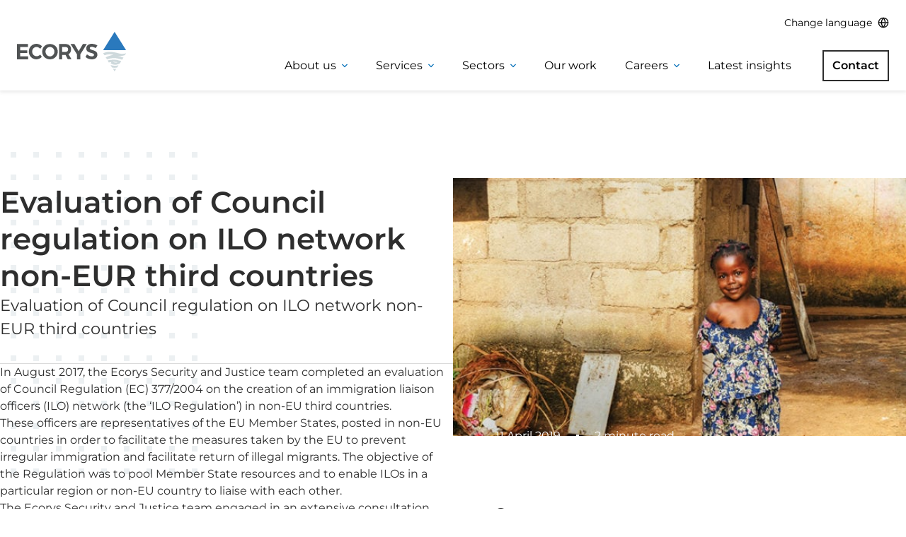

--- FILE ---
content_type: text/html; charset=UTF-8
request_url: https://www.ecorys.com/evaluation-of-council-regulation-on-ilo-network-non-eur-third-countries/
body_size: 33342
content:
<!DOCTYPE html>
<html lang="en-GB" class="no-js">
	<head>
		<meta charset="UTF-8">
		<meta name="viewport" content="width=device-width, initial-scale=1">
		<meta name='robots' content='index, follow, max-image-preview:large, max-snippet:-1, max-video-preview:-1' />
	<style>img:is([sizes="auto" i], [sizes^="auto," i]) { contain-intrinsic-size: 3000px 1500px }</style>
	<link rel="alternate" hreflang="en" href="https://www.ecorys.com/evaluation-of-council-regulation-on-ilo-network-non-eur-third-countries/" />
<link rel="alternate" hreflang="bg" href="https://www.ecorys.com/bg/evaluation-of-council-regulation-on-ilo-network-non-eur-third-countries/" />
<link rel="alternate" hreflang="hr" href="https://www.ecorys.com/hr/evaluation-of-council-regulation-on-ilo-network-non-eur-third-countries/" />
<link rel="alternate" hreflang="nl" href="https://www.ecorys.com/nl/evaluation-of-council-regulation-on-ilo-network-non-eur-third-countries/" />
<link rel="alternate" hreflang="fr" href="https://www.ecorys.com/fr/evaluation-of-council-regulation-on-ilo-network-non-eur-third-countries/" />
<link rel="alternate" hreflang="it" href="https://www.ecorys.com/it/evaluation-of-council-regulation-on-ilo-network-non-eur-third-countries/" />
<link rel="alternate" hreflang="es" href="https://www.ecorys.com/es/evaluation-of-council-regulation-on-ilo-network-non-eur-third-countries/" />
<link rel="alternate" hreflang="tr" href="https://www.ecorys.com/tr/evaluation-of-council-regulation-on-ilo-network-non-eur-third-countries/" />

<!-- Google Tag Manager for WordPress by gtm4wp.com -->
<script data-cfasync="false" data-pagespeed-no-defer>
	var gtm4wp_datalayer_name = "dataLayer";
	var dataLayer = dataLayer || [];
</script>
<!-- End Google Tag Manager for WordPress by gtm4wp.com -->
	<!-- This site is optimized with the Yoast SEO plugin v25.8 - https://yoast.com/wordpress/plugins/seo/ -->
	<title>Evaluation of Council regulation on ILO network non-EUR third countries | Ecorys</title>
	<link rel="canonical" href="https://www.ecorys.com/evaluation-of-council-regulation-on-ilo-network-non-eur-third-countries/" />
	<meta property="og:locale" content="en_GB" />
	<meta property="og:type" content="article" />
	<meta property="og:title" content="Evaluation of Council regulation on ILO network non-EUR third countries | Ecorys" />
	<meta property="og:description" content="In August 2017, the Ecorys Security and Justice team completed an evaluation of Council Regulation (EC) 377/2004 on the creation of an immigration liaison officers (ILO) network (the ‘ILO Regulation’) in non-EU third countries. " />
	<meta property="og:url" content="https://www.ecorys.com/evaluation-of-council-regulation-on-ilo-network-non-eur-third-countries/" />
	<meta property="og:site_name" content="Ecorys" />
	<meta property="article:publisher" content="https://www.facebook.com/EcorysUK/" />
	<meta property="article:published_time" content="2019-04-11T06:43:04+00:00" />
	<meta property="article:modified_time" content="2023-06-06T13:27:47+00:00" />
	<meta property="og:image" content="https://www.ecorys.com/app/uploads/2023/05/nn.jpg" />
	<meta property="og:image:width" content="650" />
	<meta property="og:image:height" content="650" />
	<meta property="og:image:type" content="image/jpeg" />
	<meta name="author" content="Vikki Copland" />
	<meta name="twitter:card" content="summary_large_image" />
	<meta name="twitter:creator" content="@Ecorys" />
	<meta name="twitter:site" content="@Ecorys" />
	<meta name="twitter:label1" content="Written by" />
	<meta name="twitter:data1" content="Vikki Copland" />
	<meta name="twitter:label2" content="Est. reading time" />
	<meta name="twitter:data2" content="2 minutes" />
	<script type="application/ld+json" class="yoast-schema-graph">{"@context":"https://schema.org","@graph":[{"@type":"Article","@id":"https://www.ecorys.com/evaluation-of-council-regulation-on-ilo-network-non-eur-third-countries/#article","isPartOf":{"@id":"https://www.ecorys.com/evaluation-of-council-regulation-on-ilo-network-non-eur-third-countries/"},"author":{"name":"Vikki Copland","@id":"https://www.ecorys.com/#/schema/person/f97bfb1f6798f43fed55b6135bf9a4ea"},"headline":"Evaluation of Council regulation on ILO network non-EUR third countries","datePublished":"2019-04-11T06:43:04+00:00","dateModified":"2023-06-06T13:27:47+00:00","mainEntityOfPage":{"@id":"https://www.ecorys.com/evaluation-of-council-regulation-on-ilo-network-non-eur-third-countries/"},"wordCount":430,"commentCount":0,"publisher":{"@id":"https://www.ecorys.com/#organization"},"image":{"@id":"https://www.ecorys.com/evaluation-of-council-regulation-on-ilo-network-non-eur-third-countries/#primaryimage"},"thumbnailUrl":"https://www.ecorys.com/app/uploads/2023/05/nn.jpg","inLanguage":"en-GB","potentialAction":[{"@type":"CommentAction","name":"Comment","target":["https://www.ecorys.com/evaluation-of-council-regulation-on-ilo-network-non-eur-third-countries/#respond"]}]},{"@type":"WebPage","@id":"https://www.ecorys.com/evaluation-of-council-regulation-on-ilo-network-non-eur-third-countries/","url":"https://www.ecorys.com/evaluation-of-council-regulation-on-ilo-network-non-eur-third-countries/","name":"Evaluation of Council regulation on ILO network non-EUR third countries | Ecorys","isPartOf":{"@id":"https://www.ecorys.com/#website"},"primaryImageOfPage":{"@id":"https://www.ecorys.com/evaluation-of-council-regulation-on-ilo-network-non-eur-third-countries/#primaryimage"},"image":{"@id":"https://www.ecorys.com/evaluation-of-council-regulation-on-ilo-network-non-eur-third-countries/#primaryimage"},"thumbnailUrl":"https://www.ecorys.com/app/uploads/2023/05/nn.jpg","datePublished":"2019-04-11T06:43:04+00:00","dateModified":"2023-06-06T13:27:47+00:00","breadcrumb":{"@id":"https://www.ecorys.com/evaluation-of-council-regulation-on-ilo-network-non-eur-third-countries/#breadcrumb"},"inLanguage":"en-GB","potentialAction":[{"@type":"ReadAction","target":["https://www.ecorys.com/evaluation-of-council-regulation-on-ilo-network-non-eur-third-countries/"]}]},{"@type":"ImageObject","inLanguage":"en-GB","@id":"https://www.ecorys.com/evaluation-of-council-regulation-on-ilo-network-non-eur-third-countries/#primaryimage","url":"https://www.ecorys.com/app/uploads/2023/05/nn.jpg","contentUrl":"https://www.ecorys.com/app/uploads/2023/05/nn.jpg","width":650,"height":650},{"@type":"BreadcrumbList","@id":"https://www.ecorys.com/evaluation-of-council-regulation-on-ilo-network-non-eur-third-countries/#breadcrumb","itemListElement":[{"@type":"ListItem","position":1,"name":"Home","item":"https://www.ecorys.com/"},{"@type":"ListItem","position":2,"name":"News","item":"https://www.ecorys.com/news/"},{"@type":"ListItem","position":3,"name":"Evaluation of Council regulation on ILO network non-EUR third countries"}]},{"@type":"WebSite","@id":"https://www.ecorys.com/#website","url":"https://www.ecorys.com/","name":"Ecorys","description":"World-class problem solving through research consultancy","publisher":{"@id":"https://www.ecorys.com/#organization"},"potentialAction":[{"@type":"SearchAction","target":{"@type":"EntryPoint","urlTemplate":"https://www.ecorys.com/?s={search_term_string}"},"query-input":{"@type":"PropertyValueSpecification","valueRequired":true,"valueName":"search_term_string"}}],"inLanguage":"en-GB"},{"@type":"Organization","@id":"https://www.ecorys.com/#organization","name":"Ecorys","url":"https://www.ecorys.com/","logo":{"@type":"ImageObject","inLanguage":"en-GB","@id":"https://www.ecorys.com/#/schema/logo/image/","url":"https://www.ecorys.com/app/uploads/2023/05/ecorys-logo.jpg","contentUrl":"https://www.ecorys.com/app/uploads/2023/05/ecorys-logo.jpg","width":1200,"height":630,"caption":"Ecorys"},"image":{"@id":"https://www.ecorys.com/#/schema/logo/image/"},"sameAs":["https://www.facebook.com/EcorysUK/","https://x.com/Ecorys","https://linkedin.com/company/ecorys","https://www.instagram.com/ecorysuk/?hl=en"]},{"@type":"Person","@id":"https://www.ecorys.com/#/schema/person/f97bfb1f6798f43fed55b6135bf9a4ea","name":"Vikki Copland","url":"https://www.ecorys.com/author/vikkicopland/"}]}</script>
	<!-- / Yoast SEO plugin. -->


<script type="text/javascript">
/* <![CDATA[ */
window._wpemojiSettings = {"baseUrl":"https:\/\/s.w.org\/images\/core\/emoji\/16.0.1\/72x72\/","ext":".png","svgUrl":"https:\/\/s.w.org\/images\/core\/emoji\/16.0.1\/svg\/","svgExt":".svg","source":{"concatemoji":"https:\/\/www.ecorys.com\/wp\/wp-includes\/js\/wp-emoji-release.min.js?ver=51a8bd"}};
/*! This file is auto-generated */
!function(s,n){var o,i,e;function c(e){try{var t={supportTests:e,timestamp:(new Date).valueOf()};sessionStorage.setItem(o,JSON.stringify(t))}catch(e){}}function p(e,t,n){e.clearRect(0,0,e.canvas.width,e.canvas.height),e.fillText(t,0,0);var t=new Uint32Array(e.getImageData(0,0,e.canvas.width,e.canvas.height).data),a=(e.clearRect(0,0,e.canvas.width,e.canvas.height),e.fillText(n,0,0),new Uint32Array(e.getImageData(0,0,e.canvas.width,e.canvas.height).data));return t.every(function(e,t){return e===a[t]})}function u(e,t){e.clearRect(0,0,e.canvas.width,e.canvas.height),e.fillText(t,0,0);for(var n=e.getImageData(16,16,1,1),a=0;a<n.data.length;a++)if(0!==n.data[a])return!1;return!0}function f(e,t,n,a){switch(t){case"flag":return n(e,"\ud83c\udff3\ufe0f\u200d\u26a7\ufe0f","\ud83c\udff3\ufe0f\u200b\u26a7\ufe0f")?!1:!n(e,"\ud83c\udde8\ud83c\uddf6","\ud83c\udde8\u200b\ud83c\uddf6")&&!n(e,"\ud83c\udff4\udb40\udc67\udb40\udc62\udb40\udc65\udb40\udc6e\udb40\udc67\udb40\udc7f","\ud83c\udff4\u200b\udb40\udc67\u200b\udb40\udc62\u200b\udb40\udc65\u200b\udb40\udc6e\u200b\udb40\udc67\u200b\udb40\udc7f");case"emoji":return!a(e,"\ud83e\udedf")}return!1}function g(e,t,n,a){var r="undefined"!=typeof WorkerGlobalScope&&self instanceof WorkerGlobalScope?new OffscreenCanvas(300,150):s.createElement("canvas"),o=r.getContext("2d",{willReadFrequently:!0}),i=(o.textBaseline="top",o.font="600 32px Arial",{});return e.forEach(function(e){i[e]=t(o,e,n,a)}),i}function t(e){var t=s.createElement("script");t.src=e,t.defer=!0,s.head.appendChild(t)}"undefined"!=typeof Promise&&(o="wpEmojiSettingsSupports",i=["flag","emoji"],n.supports={everything:!0,everythingExceptFlag:!0},e=new Promise(function(e){s.addEventListener("DOMContentLoaded",e,{once:!0})}),new Promise(function(t){var n=function(){try{var e=JSON.parse(sessionStorage.getItem(o));if("object"==typeof e&&"number"==typeof e.timestamp&&(new Date).valueOf()<e.timestamp+604800&&"object"==typeof e.supportTests)return e.supportTests}catch(e){}return null}();if(!n){if("undefined"!=typeof Worker&&"undefined"!=typeof OffscreenCanvas&&"undefined"!=typeof URL&&URL.createObjectURL&&"undefined"!=typeof Blob)try{var e="postMessage("+g.toString()+"("+[JSON.stringify(i),f.toString(),p.toString(),u.toString()].join(",")+"));",a=new Blob([e],{type:"text/javascript"}),r=new Worker(URL.createObjectURL(a),{name:"wpTestEmojiSupports"});return void(r.onmessage=function(e){c(n=e.data),r.terminate(),t(n)})}catch(e){}c(n=g(i,f,p,u))}t(n)}).then(function(e){for(var t in e)n.supports[t]=e[t],n.supports.everything=n.supports.everything&&n.supports[t],"flag"!==t&&(n.supports.everythingExceptFlag=n.supports.everythingExceptFlag&&n.supports[t]);n.supports.everythingExceptFlag=n.supports.everythingExceptFlag&&!n.supports.flag,n.DOMReady=!1,n.readyCallback=function(){n.DOMReady=!0}}).then(function(){return e}).then(function(){var e;n.supports.everything||(n.readyCallback(),(e=n.source||{}).concatemoji?t(e.concatemoji):e.wpemoji&&e.twemoji&&(t(e.twemoji),t(e.wpemoji)))}))}((window,document),window._wpemojiSettings);
/* ]]> */
</script>
<style id='wp-emoji-styles-inline-css' type='text/css'>

	img.wp-smiley, img.emoji {
		display: inline !important;
		border: none !important;
		box-shadow: none !important;
		height: 1em !important;
		width: 1em !important;
		margin: 0 0.07em !important;
		vertical-align: -0.1em !important;
		background: none !important;
		padding: 0 !important;
	}
</style>
<link rel='stylesheet' id='wp-block-library-css' href='https://www.ecorys.com/wp/wp-includes/css/dist/block-library/style.min.css?ver=51a8bd' type='text/css' media='all' />
<style id='safe-svg-svg-icon-style-inline-css' type='text/css'>
.safe-svg-cover{text-align:center}.safe-svg-cover .safe-svg-inside{display:inline-block;max-width:100%}.safe-svg-cover svg{fill:currentColor;height:100%;max-height:100%;max-width:100%;width:100%}

</style>
<style id='pulsar-accordion-style-inline-css' type='text/css'>
.wp-block-pulsar-accordion{--font-size: var(--wp--custom--pulsar--accordion--font-size, 1.5rem);--padding: var(--wp--custom--pulsar--accordion--padding, 1rem);--gap: var(--wp--custom--pulsar--accordion--gap, 1rem);--border: var(--wp--custom--color--neutral--300);display:flex;flex-direction:column;margin:0;margin-block-start:var(--wp--custom--spacing--block-gap);margin-bottom:var(--wp--custom--spacing--block-gap);padding:0}.wp-block-pulsar-accordion__heading{margin:0;padding:0}.wp-block-pulsar-accordion__heading+.wp-block-pulsar-accordion__panel{margin-top:0}.wp-block-pulsar-accordion__trigger{align-items:center;background:none;border:none;border-top:1px solid var(--border);box-shadow:none;cursor:pointer;display:flex;font-size:inherit;font-size:var(--font-size);justify-content:space-between;margin:0;outline:none;padding:20px 0;position:relative;text-align:left;width:100%}.wp-block-pulsar-accordion__title{width:100%}.wp-block-pulsar-accordion__panel{border:0;display:none;margin:0;margin-bottom:40px;padding:0}:where(.is-active) .wp-block-pulsar-accordion__panel,.wp-block-pulsar-accordion__item:where(.is-selected,.has-child-selected) .wp-block-pulsar-accordion__panel{display:block}.wp-block-pulsar-accordion__icon{height:100%;width:12px}:where(.is-active) .wp-block-pulsar-accordion__icon svg{rotate:180deg}.wp-block-pulsar-accordion__item:first-child .wp-block-pulsar-accordion__trigger{border-top:0}

</style>
<style id='pulsar-animated-dots-style-inline-css' type='text/css'>
/**
 * The following styles get applied both on the front of your site
 * and in the editor.
 *
 * Replace them with your own styles or remove the file completely.
 */

 .wp-block-pulsar-animated-dots {
}


</style>
<style id='pulsar-case-studies-filter-style-inline-css' type='text/css'>
body .is-layout-flow>.wp-block-pulsar-case-studies-filter{position:relative;z-index:3;background-color:var(--wp--custom--color--grey);padding:calc(var(--wp--custom--spacing--base, 4px) * 8);margin-block-start:calc(var(--wp--custom--spacing--base, 4px) * 16)}

</style>
<style id='pulsar-case-studies-style-inline-css' type='text/css'>


</style>
<link rel='stylesheet' id='pulsar-dynamic-address-accordion-style-css' href='https://www.ecorys.com/app/themes/pulsar/dist/blocks/dynamic-address-accordion/style-index.css?ver=7663d0' type='text/css' media='all' />
<style id='pulsar-google-map-projects-style-inline-css' type='text/css'>
.site-content .wp-block-post-content .wp-block-pulsar-google-map-projects,.wp-block-pulsar-google-map-projects{padding-left:0;padding-right:0;margin-left:calc(var(--wp--style--root--padding-left)*-1);margin-right:calc(var(--wp--style--root--padding-right)*-1)}.site-content .wp-block-post-content .wp-block-pulsar-google-map-projects #map,.wp-block-pulsar-google-map-projects #map{width:100%;height:550px;max-height:550px}@media(min-width: 640px){.site-content .wp-block-post-content .wp-block-pulsar-google-map-projects #map,.wp-block-pulsar-google-map-projects #map{max-height:700px;height:700px}}.site-content .wp-block-post-content .wp-block-pulsar-google-map-projects div[role=dialog],.wp-block-pulsar-google-map-projects div[role=dialog]{display:inline-flex;padding:40px !important;flex-direction:column;align-items:flex-start;gap:8px;background:linear-gradient(341deg, #283583 0%, #006EB8 100%);box-shadow:0px 2px 6px 0px rgba(0,0,0,.06),0px 8px 12px 0px rgba(0,0,0,.1);border-radius:0}@media(min-width: 782px){.site-content .wp-block-post-content .wp-block-pulsar-google-map-projects div[role=dialog],.wp-block-pulsar-google-map-projects div[role=dialog]{padding:72px !important}}.site-content .wp-block-post-content .wp-block-pulsar-google-map-projects h3,.wp-block-pulsar-google-map-projects h3{color:#fff;font-size:var(--wp--preset--font-size--xl);font-family:Montserrat,sans-serif;font-weight:600;line-height:38px;margin:0}.site-content .wp-block-post-content .wp-block-pulsar-google-map-projects p,.wp-block-pulsar-google-map-projects p{color:#fff;font-size:var(--wp--preset--font-size--sm);font-family:Montserrat,sans-serif;line-height:27px;margin:0;margin-block-start:0}@media(min-width: 640px){.site-content .wp-block-post-content .wp-block-pulsar-google-map-projects p,.wp-block-pulsar-google-map-projects p{font-size:var(--wp--preset--font-size--base)}}.site-content .wp-block-post-content .wp-block-pulsar-google-map-projects a,.wp-block-pulsar-google-map-projects a{color:#fff;font-size:var(--wp--preset--font-size--sm);font-family:Montserrat;font-weight:600;line-height:27px}@media(min-width: 640px){.site-content .wp-block-post-content .wp-block-pulsar-google-map-projects a,.wp-block-pulsar-google-map-projects a{font-size:var(--wp--preset--font-size--base)}}.site-content .wp-block-post-content .wp-block-pulsar-google-map-projects .address,.wp-block-pulsar-google-map-projects .address{margin-top:20px;margin-bottom:20px}@media(min-width: 640px){.site-content .wp-block-post-content .wp-block-pulsar-google-map-projects .address,.wp-block-pulsar-google-map-projects .address{margin-top:32px;margin-bottom:32px}}.site-content .wp-block-post-content .wp-block-pulsar-google-map-projects .gm-style-iw,.wp-block-pulsar-google-map-projects .gm-style-iw{overflow:visible;max-width:calc(100vw - var(--wp--style--root--padding-right)*2) !important;max-height:unset !important}.site-content .wp-block-post-content .wp-block-pulsar-google-map-projects .gm-style-iw-d,.wp-block-pulsar-google-map-projects .gm-style-iw-d{width:100%;overflow:auto !important;max-height:unset !important}.site-content .wp-block-post-content .wp-block-pulsar-google-map-projects button[title=Close].gm-ui-hover-effect,.wp-block-pulsar-google-map-projects button[title=Close].gm-ui-hover-effect{background-color:#fff !important;opacity:1;border-radius:50%;right:unset;left:-6px}

</style>
<style id='pulsar-pixel-map-style-inline-css' type='text/css'>
.map-wrapper{overflow:auto;position:relative}.address-wrapper{left:50%;margin-left:auto;margin-right:auto;max-width:1536px;padding-left:calc(var(--wp--style--root--padding-left)*2);padding-right:calc(var(--wp--style--root--padding-right)*2);position:absolute;top:0;transform:translateX(-50%);width:100%}.site-content .wp-block-post-content .wp-block-pulsar-pixel-map,.wp-block-pulsar-pixel-map{height:737px;margin-left:calc(var(--wp--style--root--padding-left)*-1);margin-right:calc(var(--wp--style--root--padding-right)*-1);overflow-x:auto;padding-left:0;padding-right:0}.site-content .wp-block-post-content .wp-block-pulsar-pixel-map #pixelmap,.wp-block-pulsar-pixel-map #pixelmap{background-color:#072842;height:737px;left:50%;min-width:100%;position:absolute;transform:translateX(-50%)}.site-content .wp-block-post-content .wp-block-pulsar-pixel-map #email,.wp-block-pulsar-pixel-map #email{word-wrap:break-word}.site-content .wp-block-post-content .wp-block-pulsar-pixel-map .pixel-active,.wp-block-pulsar-pixel-map .pixel-active{fill:#2299a1}.site-content .wp-block-post-content .wp-block-pulsar-pixel-map .pixel-chosen,.wp-block-pulsar-pixel-map .pixel-chosen{fill:#fa9f38}#address-details{align-items:flex-start;background:linear-gradient(341deg, #283583 0%, #006eb8 100%);background-color:var(--wp--custom--color--primary);border-radius:0;box-shadow:0 2px 6px 0 rgba(0,0,0,.06),0 8px 12px 0 rgba(0,0,0,.1);color:var(--wp--custom--color--white);display:none;display:none;flex-direction:column;gap:8px;left:24px;margin-left:calc(var(--wp--style--root--padding-left));margin-right:calc(var(--wp--style--root--padding-right));margin-top:20px;max-width:calc(100% - 48px);padding:calc(var(--wp--custom--spacing--base, 4px) * 8);padding:40px !important;position:absolute;top:0;width:calc(100% - 130px)}@media(min-width: 640px){#address-details{width:300px}}@media(min-width: 1024px){#address-details{margin-top:20px;padding:72px !important;width:450px}}@media(min-width: 1578px){#address-details{margin-left:0;margin-right:0}}#address-details h3{color:#fff;font-family:Montserrat,sans-serif;font-size:var(--wp--preset--font-size--xl);font-weight:600;line-height:38px;margin:0}#address-details p{color:#fff;font-family:Montserrat,sans-serif;font-size:var(--wp--preset--font-size--sm);line-height:27px;margin:0;margin-block-start:0}@media(min-width: 640px){#address-details p{font-size:var(--wp--preset--font-size--base)}}#address-details a{color:#fff;font-family:Montserrat;font-size:var(--wp--preset--font-size--sm);font-weight:600;line-height:27px}@media(min-width: 640px){#address-details a{font-size:var(--wp--preset--font-size--base)}}@media(max-width: 1023px){#address-details #address-line-1,#address-details #address-line-2,#address-details #address-postal-code,#address-details #email,#address-details #telephone{display:none}}#address-details button{align-items:center;background-color:#fff;border:none;border-radius:50%;display:flex;height:40px;justify-content:center;left:-10px;position:absolute;top:-10px;width:40px}

</style>
<style id='pulsar-taxonomies-style-inline-css' type='text/css'>


</style>
<style id='pulsar-team-members-style-inline-css' type='text/css'>
body .is-layout-constrained>.wp-block-pulsar-team-members,.wp-block-pulsar-team-members{margin-block-start:calc(var(--wp--custom--spacing--base, 4px) * 14)}body .is-layout-constrained>.wp-block-pulsar-team-members .team-members-container,.wp-block-pulsar-team-members .team-members-container{display:grid;column-gap:calc(var(--wp--custom--spacing--base, 4px) * 6);row-gap:calc(var(--wp--custom--spacing--base, 4px) * 6);grid-template-columns:repeat(1, minmax(0, 1fr))}@media(min-width: 640px){body .is-layout-constrained>.wp-block-pulsar-team-members .team-members-container,.wp-block-pulsar-team-members .team-members-container{grid-template-columns:repeat(2, minmax(0, 1fr))}}@media(min-width: 782px){body .is-layout-constrained>.wp-block-pulsar-team-members .team-members-container,.wp-block-pulsar-team-members .team-members-container{grid-template-columns:repeat(4, minmax(0, 1fr))}}@media(min-width: 1024px){body .is-layout-constrained>.wp-block-pulsar-team-members .team-members-container,.wp-block-pulsar-team-members .team-members-container{column-gap:calc(var(--wp--custom--spacing--base, 4px) * 12);row-gap:calc(var(--wp--custom--spacing--base, 4px) * 9)}}body .is-layout-constrained>.wp-block-pulsar-team-members .team-member-container,.wp-block-pulsar-team-members .team-member-container{display:flex;flex-direction:column;justify-content:stretch}body .is-layout-constrained>.wp-block-pulsar-team-members .team-member-container .text-container,.wp-block-pulsar-team-members .team-member-container .text-container{padding:calc(var(--wp--custom--spacing--base, 4px) * 6);padding-bottom:calc(var(--wp--custom--spacing--base, 4px) * 12);flex-grow:1}body .is-layout-constrained>.wp-block-pulsar-team-members .team-member-container .text-container .title,.wp-block-pulsar-team-members .team-member-container .text-container .title{font-size:var(--wp--preset--font-size--lg)}body .is-layout-constrained>.wp-block-pulsar-team-members .team-member-container .text-container p,.wp-block-pulsar-team-members .team-member-container .text-container p{margin-top:calc(var(--wp--custom--spacing--base, 4px) * 3)}body .is-layout-constrained>.wp-block-pulsar-team-members .team-member-container .wp-post-image,body .is-layout-constrained>.wp-block-pulsar-team-members .team-member-container img,.wp-block-pulsar-team-members .team-member-container .wp-post-image,.wp-block-pulsar-team-members .team-member-container img{width:100%;height:auto}body .is-layout-constrained>.wp-block-pulsar-team-members .role:last-child span,.wp-block-pulsar-team-members .role:last-child span{display:none}

</style>
<link rel='stylesheet' id='pulsar-timeline-style-css' href='https://www.ecorys.com/app/themes/pulsar/dist/blocks/timeline/style-index.css?ver=e5d18b' type='text/css' media='all' />
<style id='pulsar-vacancies-api-wrapper-style-inline-css' type='text/css'>
.site-content .wp-block-post-content .wp-block-pulsar-vacancies-api-wrapper .vacancies-container,.wp-block-pulsar-vacancies-api-wrapper .vacancies-container{display:grid;gap:calc(var(--wp--custom--spacing--base, 4px) * 12);grid-template-columns:repeat(1, minmax(0, 1fr))}@media(min-width: 782px){.site-content .wp-block-post-content .wp-block-pulsar-vacancies-api-wrapper .vacancies-container.flex-rows,.wp-block-pulsar-vacancies-api-wrapper .vacancies-container.flex-rows{grid-template-columns:repeat(3, minmax(0, 1fr))}}.site-content .wp-block-post-content .wp-block-pulsar-vacancies-api-wrapper img,.wp-block-pulsar-vacancies-api-wrapper img{width:22px !important}@media(min-width: 782px){.wp-block-group>*:where(.is-style-breakout) .wp-block-pulsar-vacancies-api-wrapper>*:not(.is-style-breakout,.is-style-breakout-left) .vacancies-container{padding-left:var(--wp--style--root--padding-left);padding-right:var(--wp--style--root--padding-right)}}@media(min-width: 1578px){.wp-block-group>*:where(.is-style-breakout) .wp-block-pulsar-vacancies-api-wrapper{margin-left:0 !important;width:calc(100% - (100vw - var(--wp--style--global--content-size))/2)}.wp-block-group>*:where(.is-style-breakout) .wp-block-pulsar-vacancies-api-wrapper>*:not(.is-style-breakout,.is-style-breakout-left){padding-left:0;padding-right:0}}

</style>
<style id='pulsar-vacancies-api-style-inline-css' type='text/css'>
.vacancy-container{background-image:linear-gradient(140deg, var(--wp--custom--color--primary) 70%, #1f5ba9 30%)}.vacancy-container h3{color:var(--wp--custom--color--white);font-size:var(--wp--preset--font-size--lg)}.vacancy-container .text-container p{color:var(--wp--custom--color--white);font-size:var(--wp--preset--font-size--sm);margin-block-start:calc(var(--wp--custom--spacing--base, 4px) * 4)}.vacancy-container a{align-items:center;display:flex;gap:calc(var(--wp--custom--spacing--base, 4px) * 6);height:100%;justify-content:space-between;padding:calc(var(--wp--custom--spacing--base, 4px) * 6);text-decoration:none}.vacancy-container .svg--button-arrow-large{max-width:22px;min-width:22px;transition:transform var(--wp--custom--transition-duration--base) ease-in-out}.vacancy-container .text-container{height:inherit}.vacancy-container:hover h3{text-decoration:underline}.vacancy-container:hover .svg--button-arrow-large{transform:translateX(-20px);transition:transform var(--wp--custom--transition-duration--base) ease-in-out}

</style>
<link rel='stylesheet' id='pulsar-block-style-_index-css' href='https://www.ecorys.com/app/themes/pulsar/dist/block-styles/_index.css?ver=5cb171' type='text/css' media='all' />
<style id='pulsar-block-style-core-button-inline-css' type='text/css'>
.wp-block-button{height:27px;font-size:var(--wp--preset--font-size--md);line-height:27px;background-color:rgba(0,0,0,0)}.wp-block-button .wp-block-button__link{background-color:rgba(0,0,0,0) !important;color:inherit;border:none;padding:0 !important;display:flex;align-items:center;gap:calc(var(--wp--custom--spacing--base, 4px) * 5)}.wp-block-button .wp-block-button__link:after{content:url("/app/themes/pulsar/dist/block-styles/../../assets/svg/button-arrow.svg");transition:transform var(--wp--custom--transition-duration--base) ease-in-out;width:calc(var(--wp--custom--spacing--base, 4px) * 4);height:calc(var(--wp--custom--spacing--base, 4px) * 6)}.wp-block-button:hover{color:var(--wp--custom--color--primary)}.wp-block-button:hover .wp-block-button__link:after{content:url("/app/themes/pulsar/dist/block-styles/../../assets/svg/button-arrow-primary.svg");transform:translateX(15px);transition:transform var(--wp--custom--transition-duration--base) ease-in-out}.wp-block-button:where(.is-style-white) .wp-block-button__link{color:var(--wp--custom--color--white)}.wp-block-button:where(.is-style-white) .wp-block-button__link:after{content:url("/app/themes/pulsar/dist/block-styles/../../assets/svg/button-arrow-white.svg")}

</style>
<link rel='stylesheet' id='pulsar-block-style-core-columns-css' href='https://www.ecorys.com/app/themes/pulsar/dist/block-styles/core-columns.css?ver=944f17' type='text/css' media='all' />
<style id='pulsar-block-style-core-cover-inline-css' type='text/css'>
.wp-block-cover{align-items:center;background-position:center center;display:flex;max-height:800px;min-height:430px;padding:calc(var(--wp--custom--spacing--base, 4px) * 6);position:relative}.wp-block-cover__background{bottom:0;left:0;opacity:.5;position:absolute;right:0;top:0;z-index:1}.wp-block-cover__link{inset:0;position:absolute;z-index:1}.wp-block-cover .has-background-dim:where(:not([class*=-background-color])){background-color:var(--wp--custom--color--black)}.wp-block-cover .has-background-dim:where(.has-background-gradient){background-color:rgba(0,0,0,0)}.wp-block-cover .has-background-dim::before{background-color:inherit;content:""}.wp-block-cover .has-background-dim-0{opacity:0}.wp-block-cover .has-background-dim-10{opacity:.1}.wp-block-cover .has-background-dim-20{opacity:.2}.wp-block-cover .has-background-dim-30{opacity:.3}.wp-block-cover .has-background-dim-40{opacity:.4}.wp-block-cover .has-background-dim-50{opacity:.5}.wp-block-cover .has-background-dim-60{opacity:.6}.wp-block-cover .has-background-dim-70{opacity:.7}.wp-block-cover .has-background-dim-80{opacity:.8}.wp-block-cover .has-background-dim-90{opacity:.9}.wp-block-cover .has-background-dim-100{opacity:1}.wp-block-cover__video-background,.wp-block-cover__image-background{border:none;bottom:0;box-shadow:none;height:100%;left:0;margin:0;max-height:none;max-width:none;object-fit:cover;outline:none;padding:0;position:absolute;right:0;top:0;width:100%;z-index:0}.wp-block-cover__inner-container{align-items:center;color:var(--wp--custom--color--white);display:flex;flex-direction:column;justify-content:center;margin-left:auto;margin-right:auto;max-width:var(--wp--style--global--content-size);position:relative;width:100%;z-index:1}.is-position-top-left .wp-block-cover__inner-container{align-items:flex-start;justify-content:flex-start}.is-position-top-center .wp-block-cover__inner-container{align-items:center;justify-content:flex-start}.is-position-top-right .wp-block-cover__inner-container{align-items:flex-end;justify-content:flex-start}.is-position-center-left .wp-block-cover__inner-container{align-items:left;justify-content:center}.is-position-center-center .wp-block-cover__inner-container{align-items:center;justify-content:center}.is-position-center-right .wp-block-cover__inner-container{align-items:flex-end;justify-content:center}.is-position-bottom-left .wp-block-cover__inner-container{align-items:flex-start;justify-content:flex-end}.is-position-bottom-center .wp-block-cover__inner-container{align-items:center;justify-content:flex-end}.is-position-bottom-right .wp-block-cover__inner-container{align-items:flex-end;justify-content:flex-end}.is-light .wp-block-cover__inner-container{color:var(--wp--custom--color--black)}.wp-block-cover__inner-container p:where(:not(.has-text-color)),.wp-block-cover__inner-container h1:where(:not(.has-text-color)),.wp-block-cover__inner-container h2:where(:not(.has-text-color)),.wp-block-cover__inner-container h3:where(:not(.has-text-color)),.wp-block-cover__inner-container h4:where(:not(.has-text-color)),.wp-block-cover__inner-container h5:where(:not(.has-text-color)),.wp-block-cover__inner-container h6:where(:not(.has-text-color)){color:inherit}.wp-block-cover .has-parallax{background-attachment:fixed;background-repeat:no-repeat;background-size:cover}@supports(-webkit-overflow-scrolling: touch){.wp-block-cover .has-parallax{background-attachment:scroll}}@media(prefers-reduced-motion: reduce){.wp-block-cover .has-parallax{background-attachment:scroll}}.wp-block-cover .is-repeated{background-repeat:repeat;background-size:auto}.wp-block-cover.alignleft,.wp-block-cover.alignright{max-width:calc(theme(layout, content-size)/2);width:100%}.wp-block-cover.aligncenter,.wp-block-cover.alignleft,.wp-block-cover.alignright{display:flex}

</style>
<style id='pulsar-block-style-core-embed-inline-css' type='text/css'>
.wp-block-embed:where(.is-type-video) iframe{width:100%;aspect-ratio:16/9;height:auto}

</style>
<link rel='stylesheet' id='pulsar-block-style-core-group-css' href='https://www.ecorys.com/app/themes/pulsar/dist/block-styles/core-group.css?ver=ad1b11' type='text/css' media='all' />
<style id='pulsar-block-style-core-heading-inline-css' type='text/css'>


</style>
<style id='pulsar-block-style-core-image-inline-css' type='text/css'>


</style>
<style id='pulsar-block-style-core-paragraph-inline-css' type='text/css'>
p:where(.is-style-blue){color:var(--wp--custom--color--primary);text-transform:uppercase;letter-spacing:1.5px}

</style>
<style id='pulsar-block-style-core-query-inline-css' type='text/css'>
.site-content .wp-block-post-content .wp-block-query ul li{padding-left:0;margin-bottom:0}.site-content .wp-block-post-content .wp-block-query ul li:before{display:none}

</style>
<style id='pulsar-block-style-core-separator-inline-css' type='text/css'>
.wp-block-separator,hr{color:var(--wp--custom--color--neutral--300);border-top:0}

</style>
<style id='global-styles-inline-css' type='text/css'>
:root{--wp--preset--aspect-ratio--square: 1;--wp--preset--aspect-ratio--4-3: 4/3;--wp--preset--aspect-ratio--3-4: 3/4;--wp--preset--aspect-ratio--3-2: 3/2;--wp--preset--aspect-ratio--2-3: 2/3;--wp--preset--aspect-ratio--16-9: 16/9;--wp--preset--aspect-ratio--9-16: 9/16;--wp--preset--color--black: #000000;--wp--preset--color--cyan-bluish-gray: #abb8c3;--wp--preset--color--white: #ffffff;--wp--preset--color--pale-pink: #f78da7;--wp--preset--color--vivid-red: #cf2e2e;--wp--preset--color--luminous-vivid-orange: #ff6900;--wp--preset--color--luminous-vivid-amber: #fcb900;--wp--preset--color--light-green-cyan: #7bdcb5;--wp--preset--color--vivid-green-cyan: #00d084;--wp--preset--color--pale-cyan-blue: #8ed1fc;--wp--preset--color--vivid-cyan-blue: #0693e3;--wp--preset--color--vivid-purple: #9b51e0;--wp--preset--gradient--vivid-cyan-blue-to-vivid-purple: linear-gradient(135deg,rgba(6,147,227,1) 0%,rgb(155,81,224) 100%);--wp--preset--gradient--light-green-cyan-to-vivid-green-cyan: linear-gradient(135deg,rgb(122,220,180) 0%,rgb(0,208,130) 100%);--wp--preset--gradient--luminous-vivid-amber-to-luminous-vivid-orange: linear-gradient(135deg,rgba(252,185,0,1) 0%,rgba(255,105,0,1) 100%);--wp--preset--gradient--luminous-vivid-orange-to-vivid-red: linear-gradient(135deg,rgba(255,105,0,1) 0%,rgb(207,46,46) 100%);--wp--preset--gradient--very-light-gray-to-cyan-bluish-gray: linear-gradient(135deg,rgb(238,238,238) 0%,rgb(169,184,195) 100%);--wp--preset--gradient--cool-to-warm-spectrum: linear-gradient(135deg,rgb(74,234,220) 0%,rgb(151,120,209) 20%,rgb(207,42,186) 40%,rgb(238,44,130) 60%,rgb(251,105,98) 80%,rgb(254,248,76) 100%);--wp--preset--gradient--blush-light-purple: linear-gradient(135deg,rgb(255,206,236) 0%,rgb(152,150,240) 100%);--wp--preset--gradient--blush-bordeaux: linear-gradient(135deg,rgb(254,205,165) 0%,rgb(254,45,45) 50%,rgb(107,0,62) 100%);--wp--preset--gradient--luminous-dusk: linear-gradient(135deg,rgb(255,203,112) 0%,rgb(199,81,192) 50%,rgb(65,88,208) 100%);--wp--preset--gradient--pale-ocean: linear-gradient(135deg,rgb(255,245,203) 0%,rgb(182,227,212) 50%,rgb(51,167,181) 100%);--wp--preset--gradient--electric-grass: linear-gradient(135deg,rgb(202,248,128) 0%,rgb(113,206,126) 100%);--wp--preset--gradient--midnight: linear-gradient(135deg,rgb(2,3,129) 0%,rgb(40,116,252) 100%);--wp--preset--font-size--small: 13px;--wp--preset--font-size--medium: clamp(14px, 0.875rem + ((1vw - 3.2px) * 0.469), 20px);--wp--preset--font-size--large: clamp(22.041px, 1.378rem + ((1vw - 3.2px) * 1.091), 36px);--wp--preset--font-size--x-large: clamp(25.014px, 1.563rem + ((1vw - 3.2px) * 1.327), 42px);--wp--preset--font-size--sm: clamp(14px, 0.875rem + ((1vw - 3.2px) * 1), 14px);--wp--preset--font-size--base: clamp(16px, 1rem + ((1vw - 3.2px) * 1), 16px);--wp--preset--font-size--md: clamp(16px, 1rem + ((1vw - 3.2px) * 0.156), 18px);--wp--preset--font-size--lg: clamp(18px, 1.125rem + ((1vw - 3.2px) * 0.156), 20px);--wp--preset--font-size--xl: clamp(18px, 1.125rem + ((1vw - 3.2px) * 0.469), 24px);--wp--preset--font-size--2-xl: clamp(26px, 1.625rem + ((1vw - 3.2px) * 0.625), 34px);--wp--preset--font-size--3-xl: clamp(24px, 1.5rem + ((1vw - 3.2px) * 1.875), 48px);--wp--preset--font-size--4-xl: clamp(30px, 1.875rem + ((1vw - 3.2px) * 2.344), 60px);--wp--preset--font-family--sans: "Montserrat", Geneva, sans-serif;--wp--preset--spacing--20: 0.44rem;--wp--preset--spacing--30: 0.67rem;--wp--preset--spacing--40: 1rem;--wp--preset--spacing--50: 1.5rem;--wp--preset--spacing--60: 2.25rem;--wp--preset--spacing--70: 3.38rem;--wp--preset--spacing--80: 5.06rem;--wp--preset--spacing--xs: 8px;--wp--preset--spacing--sm: 12px;--wp--preset--spacing--md: clamp(24px, 3vw, 24px);--wp--preset--spacing--lg: clamp(32px, 3vw, 32px);--wp--preset--spacing--xl: clamp(48px, 3vw, 48px);--wp--preset--spacing--2-xl: clamp(60px, 3vw, 60px);--wp--preset--spacing--3-xl: clamp(100px, 4vw, 100px);--wp--preset--spacing--4-xl: clamp(160px, 4vw, 160px);--wp--preset--shadow--natural: 6px 6px 9px rgba(0, 0, 0, 0.2);--wp--preset--shadow--deep: 12px 12px 50px rgba(0, 0, 0, 0.4);--wp--preset--shadow--sharp: 6px 6px 0px rgba(0, 0, 0, 0.2);--wp--preset--shadow--outlined: 6px 6px 0px -3px rgba(255, 255, 255, 1), 6px 6px rgba(0, 0, 0, 1);--wp--preset--shadow--crisp: 6px 6px 0px rgba(0, 0, 0, 1);--wp--custom--color--primary: #006EB8;--wp--custom--color--primary-alt: #0682AE;--wp--custom--color--primary-dark: #005BA8;--wp--custom--color--primary-70: #002137;--wp--custom--color--secondary: #0F9EA0;--wp--custom--color--tertiary: var(--wp--custom--color--neutral--300);--wp--custom--color--yellow: #FAA638;--wp--custom--color--orange: #FA9F38;--wp--custom--color--red: #F15F42;--wp--custom--color--purple: #9C4A9C;--wp--custom--color--violet: #4A3271;--wp--custom--color--indigo: #283583;--wp--custom--color--green: #2FA26D;--wp--custom--color--error: #D4351C;--wp--custom--color--success: #4CAF50;--wp--custom--color--focus: #FD0;--wp--custom--color--white: #FFF;--wp--custom--color--white-70: #c0d4e4;--wp--custom--color--black: #000;--wp--custom--color--grey: #CAD4DA;--wp--custom--color--text: #2E2E2E;--wp--custom--color--map: #072842;--wp--custom--color--neutral--200: #F8F8F8;--wp--custom--color--neutral--300: #DBDBDB;--wp--custom--color--neutral--400: #BEBEBE;--wp--custom--color--neutral--700: #2E2E2E;--wp--custom--gradient--secondary-to-primary: linear-gradient(78deg, var(--wp--custom--color--secondary) 4%, var(--wp--custom--color--primary) 50%);--wp--custom--gradient--secondary-to-green: linear-gradient(85.4deg, var(--wp--custom--color--secondary) 35.41%, var(--wp--custom--color--green) 96.49%);--wp--custom--gradient--indigo-to-primary: linear-gradient(101deg, var(--wp--custom--color--indigo) 4%, var(--wp--custom--color--primary) 98%);--wp--custom--gradient--primary-to-secondary: linear-gradient(85deg, var(--wp--custom--color--primary) 7%, var(--wp--custom--color--primary-alt) 63%, var(--wp--custom--color--secondary) 94%);--wp--custom--gradient--violet-to-purple: linear-gradient(85deg, var(--wp--custom--color--violet) 4%, var(--wp--custom--color--purple) 65%);--wp--custom--gradient--orange-to-red: linear-gradient(85deg, var(--wp--custom--color--orange) 4%, var(--wp--custom--color--red) 96%);--wp--custom--line-height--none: 1;--wp--custom--line-height--tight: 1.25;--wp--custom--line-height--snug: 1.375;--wp--custom--line-height--normal: 1.5;--wp--custom--line-height--relaxed: 1.625;--wp--custom--line-height--loose: 2;--wp--custom--letter-spacing--normal: 1px;--wp--custom--letter-spacing--relaxed: 1.5px;--wp--custom--spacing--base: 4px;--wp--custom--spacing--block-gap: calc(var(--wp--custom--spacing--base) * 10);--wp--custom--spacing--section-block-gap: clamp(calc(var(--wp--custom--spacing--base) * 10), 3vw, calc(var(--wp--custom--spacing--base) * 10));--wp--custom--spacing--page: calc(var(--wp--custom--spacing--base) * 6);--wp--custom--transition-duration--quick: 100ms;--wp--custom--transition-duration--base: 300ms;--wp--custom--transition-duration--slow: 600ms;}.wp-block-heading{--wp--preset--color--black: var(--wp--custom--color--black);--wp--preset--color--blue: var(--wp--custom--color--primary);--wp--preset--color--white: var(--wp--custom--color--white);}.wp-block-list{--wp--preset--color--black: var(--wp--custom--color--black);--wp--preset--color--white: var(--wp--custom--color--white);}p{--wp--preset--color--default: var(--wp--custom--color--text);--wp--preset--color--black: var(--wp--custom--color--black);--wp--preset--color--blue: var(--wp--custom--color--primary);--wp--preset--color--white: var(--wp--custom--color--white);--wp--preset--color--priamry-alt: var(--wp--custom--color--primary-alt);--wp--preset--color--secondary: var(--wp--custom--color--secondary);--wp--preset--color--tertiary: var(--wp--custom--color--tertiary);--wp--preset--color--yellow: var(--wp--custom--color--yellow);--wp--preset--color--orange: var(--wp--custom--color--orange);--wp--preset--color--red: var(--wp--custom--color--red);--wp--preset--color--purple: var(--wp--custom--color--purple);--wp--preset--color--violet: var(--wp--custom--color--violet);--wp--preset--color--indigo: var(--wp--custom--color--indigo);--wp--preset--color--green: var(--wp--custom--color--green);}:root { --wp--style--global--content-size: 1536px;--wp--style--global--wide-size: 1536px; }:where(body) { margin: 0; }.wp-site-blocks { padding-top: var(--wp--style--root--padding-top); padding-bottom: var(--wp--style--root--padding-bottom); }.has-global-padding { padding-right: var(--wp--style--root--padding-right); padding-left: var(--wp--style--root--padding-left); }.has-global-padding > .alignfull { margin-right: calc(var(--wp--style--root--padding-right) * -1); margin-left: calc(var(--wp--style--root--padding-left) * -1); }.has-global-padding :where(:not(.alignfull.is-layout-flow) > .has-global-padding:not(.wp-block-block, .alignfull)) { padding-right: 0; padding-left: 0; }.has-global-padding :where(:not(.alignfull.is-layout-flow) > .has-global-padding:not(.wp-block-block, .alignfull)) > .alignfull { margin-left: 0; margin-right: 0; }.wp-site-blocks > .alignleft { float: left; margin-right: 2em; }.wp-site-blocks > .alignright { float: right; margin-left: 2em; }.wp-site-blocks > .aligncenter { justify-content: center; margin-left: auto; margin-right: auto; }:where(.wp-site-blocks) > * { margin-block-start: var(--wp--custom--spacing--section-block-gap); margin-block-end: 0; }:where(.wp-site-blocks) > :first-child { margin-block-start: 0; }:where(.wp-site-blocks) > :last-child { margin-block-end: 0; }:root { --wp--style--block-gap: var(--wp--custom--spacing--section-block-gap); }:root :where(.is-layout-flow) > :first-child{margin-block-start: 0;}:root :where(.is-layout-flow) > :last-child{margin-block-end: 0;}:root :where(.is-layout-flow) > *{margin-block-start: var(--wp--custom--spacing--section-block-gap);margin-block-end: 0;}:root :where(.is-layout-constrained) > :first-child{margin-block-start: 0;}:root :where(.is-layout-constrained) > :last-child{margin-block-end: 0;}:root :where(.is-layout-constrained) > *{margin-block-start: var(--wp--custom--spacing--section-block-gap);margin-block-end: 0;}:root :where(.is-layout-flex){gap: var(--wp--custom--spacing--section-block-gap);}:root :where(.is-layout-grid){gap: var(--wp--custom--spacing--section-block-gap);}.is-layout-flow > .alignleft{float: left;margin-inline-start: 0;margin-inline-end: 2em;}.is-layout-flow > .alignright{float: right;margin-inline-start: 2em;margin-inline-end: 0;}.is-layout-flow > .aligncenter{margin-left: auto !important;margin-right: auto !important;}.is-layout-constrained > .alignleft{float: left;margin-inline-start: 0;margin-inline-end: 2em;}.is-layout-constrained > .alignright{float: right;margin-inline-start: 2em;margin-inline-end: 0;}.is-layout-constrained > .aligncenter{margin-left: auto !important;margin-right: auto !important;}.is-layout-constrained > :where(:not(.alignleft):not(.alignright):not(.alignfull)){max-width: var(--wp--style--global--content-size);margin-left: auto !important;margin-right: auto !important;}.is-layout-constrained > .alignwide{max-width: var(--wp--style--global--wide-size);}body .is-layout-flex{display: flex;}.is-layout-flex{flex-wrap: wrap;align-items: center;}.is-layout-flex > :is(*, div){margin: 0;}body .is-layout-grid{display: grid;}.is-layout-grid > :is(*, div){margin: 0;}body{font-family: var(--wp--preset--font-family--sans);font-size: var(--wp--preset--font-size--base);line-height: var(--wp--custom--line-height--normal);--wp--style--root--padding-top: 0px;--wp--style--root--padding-right: var(--wp--custom--spacing--page);--wp--style--root--padding-bottom: 0px;--wp--style--root--padding-left: var(--wp--custom--spacing--page);}a:where(:not(.wp-element-button)){color: var(--wp--custom--color--text);text-decoration: underline;}:root :where(a:where(:not(.wp-element-button)):hover){color: var(--wp--custom--color--primary);}h1, h2, h3, h4, h5, h6{font-weight: 600;line-height: var(--wp--custom--line-height--tight);}h1{font-size: var(--wp--preset--font-size--3-xl);}h2{font-size: var(--wp--preset--font-size--2-xl);}h3{font-size: var(--wp--preset--font-size--xl);}h4{font-size: var(--wp--preset--font-size--lg);}h5{font-size: var(--wp--preset--font-size--md);}h6{font-size: var(--wp--preset--font-size--base);}:root :where(.wp-element-button, .wp-block-button__link){background-color: #32373c;border-width: 0;color: #fff;font-family: inherit;font-size: inherit;line-height: inherit;padding: calc(0.667em + 2px) calc(1.333em + 2px);text-decoration: none;}.has-black-color{color: var(--wp--preset--color--black) !important;}.has-cyan-bluish-gray-color{color: var(--wp--preset--color--cyan-bluish-gray) !important;}.has-white-color{color: var(--wp--preset--color--white) !important;}.has-pale-pink-color{color: var(--wp--preset--color--pale-pink) !important;}.has-vivid-red-color{color: var(--wp--preset--color--vivid-red) !important;}.has-luminous-vivid-orange-color{color: var(--wp--preset--color--luminous-vivid-orange) !important;}.has-luminous-vivid-amber-color{color: var(--wp--preset--color--luminous-vivid-amber) !important;}.has-light-green-cyan-color{color: var(--wp--preset--color--light-green-cyan) !important;}.has-vivid-green-cyan-color{color: var(--wp--preset--color--vivid-green-cyan) !important;}.has-pale-cyan-blue-color{color: var(--wp--preset--color--pale-cyan-blue) !important;}.has-vivid-cyan-blue-color{color: var(--wp--preset--color--vivid-cyan-blue) !important;}.has-vivid-purple-color{color: var(--wp--preset--color--vivid-purple) !important;}.has-black-background-color{background-color: var(--wp--preset--color--black) !important;}.has-cyan-bluish-gray-background-color{background-color: var(--wp--preset--color--cyan-bluish-gray) !important;}.has-white-background-color{background-color: var(--wp--preset--color--white) !important;}.has-pale-pink-background-color{background-color: var(--wp--preset--color--pale-pink) !important;}.has-vivid-red-background-color{background-color: var(--wp--preset--color--vivid-red) !important;}.has-luminous-vivid-orange-background-color{background-color: var(--wp--preset--color--luminous-vivid-orange) !important;}.has-luminous-vivid-amber-background-color{background-color: var(--wp--preset--color--luminous-vivid-amber) !important;}.has-light-green-cyan-background-color{background-color: var(--wp--preset--color--light-green-cyan) !important;}.has-vivid-green-cyan-background-color{background-color: var(--wp--preset--color--vivid-green-cyan) !important;}.has-pale-cyan-blue-background-color{background-color: var(--wp--preset--color--pale-cyan-blue) !important;}.has-vivid-cyan-blue-background-color{background-color: var(--wp--preset--color--vivid-cyan-blue) !important;}.has-vivid-purple-background-color{background-color: var(--wp--preset--color--vivid-purple) !important;}.has-black-border-color{border-color: var(--wp--preset--color--black) !important;}.has-cyan-bluish-gray-border-color{border-color: var(--wp--preset--color--cyan-bluish-gray) !important;}.has-white-border-color{border-color: var(--wp--preset--color--white) !important;}.has-pale-pink-border-color{border-color: var(--wp--preset--color--pale-pink) !important;}.has-vivid-red-border-color{border-color: var(--wp--preset--color--vivid-red) !important;}.has-luminous-vivid-orange-border-color{border-color: var(--wp--preset--color--luminous-vivid-orange) !important;}.has-luminous-vivid-amber-border-color{border-color: var(--wp--preset--color--luminous-vivid-amber) !important;}.has-light-green-cyan-border-color{border-color: var(--wp--preset--color--light-green-cyan) !important;}.has-vivid-green-cyan-border-color{border-color: var(--wp--preset--color--vivid-green-cyan) !important;}.has-pale-cyan-blue-border-color{border-color: var(--wp--preset--color--pale-cyan-blue) !important;}.has-vivid-cyan-blue-border-color{border-color: var(--wp--preset--color--vivid-cyan-blue) !important;}.has-vivid-purple-border-color{border-color: var(--wp--preset--color--vivid-purple) !important;}.has-vivid-cyan-blue-to-vivid-purple-gradient-background{background: var(--wp--preset--gradient--vivid-cyan-blue-to-vivid-purple) !important;}.has-light-green-cyan-to-vivid-green-cyan-gradient-background{background: var(--wp--preset--gradient--light-green-cyan-to-vivid-green-cyan) !important;}.has-luminous-vivid-amber-to-luminous-vivid-orange-gradient-background{background: var(--wp--preset--gradient--luminous-vivid-amber-to-luminous-vivid-orange) !important;}.has-luminous-vivid-orange-to-vivid-red-gradient-background{background: var(--wp--preset--gradient--luminous-vivid-orange-to-vivid-red) !important;}.has-very-light-gray-to-cyan-bluish-gray-gradient-background{background: var(--wp--preset--gradient--very-light-gray-to-cyan-bluish-gray) !important;}.has-cool-to-warm-spectrum-gradient-background{background: var(--wp--preset--gradient--cool-to-warm-spectrum) !important;}.has-blush-light-purple-gradient-background{background: var(--wp--preset--gradient--blush-light-purple) !important;}.has-blush-bordeaux-gradient-background{background: var(--wp--preset--gradient--blush-bordeaux) !important;}.has-luminous-dusk-gradient-background{background: var(--wp--preset--gradient--luminous-dusk) !important;}.has-pale-ocean-gradient-background{background: var(--wp--preset--gradient--pale-ocean) !important;}.has-electric-grass-gradient-background{background: var(--wp--preset--gradient--electric-grass) !important;}.has-midnight-gradient-background{background: var(--wp--preset--gradient--midnight) !important;}.has-small-font-size{font-size: var(--wp--preset--font-size--small) !important;}.has-medium-font-size{font-size: var(--wp--preset--font-size--medium) !important;}.has-large-font-size{font-size: var(--wp--preset--font-size--large) !important;}.has-x-large-font-size{font-size: var(--wp--preset--font-size--x-large) !important;}.has-sm-font-size{font-size: var(--wp--preset--font-size--sm) !important;}.has-base-font-size{font-size: var(--wp--preset--font-size--base) !important;}.has-md-font-size{font-size: var(--wp--preset--font-size--md) !important;}.has-lg-font-size{font-size: var(--wp--preset--font-size--lg) !important;}.has-xl-font-size{font-size: var(--wp--preset--font-size--xl) !important;}.has-2-xl-font-size{font-size: var(--wp--preset--font-size--2-xl) !important;}.has-3-xl-font-size{font-size: var(--wp--preset--font-size--3-xl) !important;}.has-4-xl-font-size{font-size: var(--wp--preset--font-size--4-xl) !important;}.has-sans-font-family{font-family: var(--wp--preset--font-family--sans) !important;}.wp-block-heading.has-black-color{color: var(--wp--preset--color--black) !important;}.wp-block-heading.has-blue-color{color: var(--wp--preset--color--blue) !important;}.wp-block-heading.has-white-color{color: var(--wp--preset--color--white) !important;}.wp-block-heading.has-black-background-color{background-color: var(--wp--preset--color--black) !important;}.wp-block-heading.has-blue-background-color{background-color: var(--wp--preset--color--blue) !important;}.wp-block-heading.has-white-background-color{background-color: var(--wp--preset--color--white) !important;}.wp-block-heading.has-black-border-color{border-color: var(--wp--preset--color--black) !important;}.wp-block-heading.has-blue-border-color{border-color: var(--wp--preset--color--blue) !important;}.wp-block-heading.has-white-border-color{border-color: var(--wp--preset--color--white) !important;}.wp-block-list.has-black-color{color: var(--wp--preset--color--black) !important;}.wp-block-list.has-white-color{color: var(--wp--preset--color--white) !important;}.wp-block-list.has-black-background-color{background-color: var(--wp--preset--color--black) !important;}.wp-block-list.has-white-background-color{background-color: var(--wp--preset--color--white) !important;}.wp-block-list.has-black-border-color{border-color: var(--wp--preset--color--black) !important;}.wp-block-list.has-white-border-color{border-color: var(--wp--preset--color--white) !important;}p.has-default-color{color: var(--wp--preset--color--default) !important;}p.has-black-color{color: var(--wp--preset--color--black) !important;}p.has-blue-color{color: var(--wp--preset--color--blue) !important;}p.has-white-color{color: var(--wp--preset--color--white) !important;}p.has-priamry-alt-color{color: var(--wp--preset--color--priamry-alt) !important;}p.has-secondary-color{color: var(--wp--preset--color--secondary) !important;}p.has-tertiary-color{color: var(--wp--preset--color--tertiary) !important;}p.has-yellow-color{color: var(--wp--preset--color--yellow) !important;}p.has-orange-color{color: var(--wp--preset--color--orange) !important;}p.has-red-color{color: var(--wp--preset--color--red) !important;}p.has-purple-color{color: var(--wp--preset--color--purple) !important;}p.has-violet-color{color: var(--wp--preset--color--violet) !important;}p.has-indigo-color{color: var(--wp--preset--color--indigo) !important;}p.has-green-color{color: var(--wp--preset--color--green) !important;}p.has-default-background-color{background-color: var(--wp--preset--color--default) !important;}p.has-black-background-color{background-color: var(--wp--preset--color--black) !important;}p.has-blue-background-color{background-color: var(--wp--preset--color--blue) !important;}p.has-white-background-color{background-color: var(--wp--preset--color--white) !important;}p.has-priamry-alt-background-color{background-color: var(--wp--preset--color--priamry-alt) !important;}p.has-secondary-background-color{background-color: var(--wp--preset--color--secondary) !important;}p.has-tertiary-background-color{background-color: var(--wp--preset--color--tertiary) !important;}p.has-yellow-background-color{background-color: var(--wp--preset--color--yellow) !important;}p.has-orange-background-color{background-color: var(--wp--preset--color--orange) !important;}p.has-red-background-color{background-color: var(--wp--preset--color--red) !important;}p.has-purple-background-color{background-color: var(--wp--preset--color--purple) !important;}p.has-violet-background-color{background-color: var(--wp--preset--color--violet) !important;}p.has-indigo-background-color{background-color: var(--wp--preset--color--indigo) !important;}p.has-green-background-color{background-color: var(--wp--preset--color--green) !important;}p.has-default-border-color{border-color: var(--wp--preset--color--default) !important;}p.has-black-border-color{border-color: var(--wp--preset--color--black) !important;}p.has-blue-border-color{border-color: var(--wp--preset--color--blue) !important;}p.has-white-border-color{border-color: var(--wp--preset--color--white) !important;}p.has-priamry-alt-border-color{border-color: var(--wp--preset--color--priamry-alt) !important;}p.has-secondary-border-color{border-color: var(--wp--preset--color--secondary) !important;}p.has-tertiary-border-color{border-color: var(--wp--preset--color--tertiary) !important;}p.has-yellow-border-color{border-color: var(--wp--preset--color--yellow) !important;}p.has-orange-border-color{border-color: var(--wp--preset--color--orange) !important;}p.has-red-border-color{border-color: var(--wp--preset--color--red) !important;}p.has-purple-border-color{border-color: var(--wp--preset--color--purple) !important;}p.has-violet-border-color{border-color: var(--wp--preset--color--violet) !important;}p.has-indigo-border-color{border-color: var(--wp--preset--color--indigo) !important;}p.has-green-border-color{border-color: var(--wp--preset--color--green) !important;}
:root :where(.wp-block-columns-is-layout-flow) > :first-child{margin-block-start: 0;}:root :where(.wp-block-columns-is-layout-flow) > :last-child{margin-block-end: 0;}:root :where(.wp-block-columns-is-layout-flow) > *{margin-block-start: var(--wp--preset--spacing--lg);margin-block-end: 0;}:root :where(.wp-block-columns-is-layout-constrained) > :first-child{margin-block-start: 0;}:root :where(.wp-block-columns-is-layout-constrained) > :last-child{margin-block-end: 0;}:root :where(.wp-block-columns-is-layout-constrained) > *{margin-block-start: var(--wp--preset--spacing--lg);margin-block-end: 0;}:root :where(.wp-block-columns-is-layout-flex){gap: var(--wp--preset--spacing--lg);}:root :where(.wp-block-columns-is-layout-grid){gap: var(--wp--preset--spacing--lg);}
:root :where(.wp-block-pullquote){font-size: clamp(0.984em, 0.984rem + ((1vw - 0.2em) * 0.645), 1.5em);line-height: 1.6;}
:root :where(.wp-block-buttons-is-layout-flow) > :first-child{margin-block-start: 0;}:root :where(.wp-block-buttons-is-layout-flow) > :last-child{margin-block-end: 0;}:root :where(.wp-block-buttons-is-layout-flow) > *{margin-block-start: var(--wp--preset--spacing--sm);margin-block-end: 0;}:root :where(.wp-block-buttons-is-layout-constrained) > :first-child{margin-block-start: 0;}:root :where(.wp-block-buttons-is-layout-constrained) > :last-child{margin-block-end: 0;}:root :where(.wp-block-buttons-is-layout-constrained) > *{margin-block-start: var(--wp--preset--spacing--sm);margin-block-end: 0;}:root :where(.wp-block-buttons-is-layout-flex){gap: var(--wp--preset--spacing--sm);}:root :where(.wp-block-buttons-is-layout-grid){gap: var(--wp--preset--spacing--sm);}
:root :where(.wp-block-cover){color: var(--wp--custom--color--white);}
</style>
<link rel='stylesheet' id='pulsar-app-styles-css' href='https://www.ecorys.com/app/themes/pulsar/dist/theme/app-styles.css?ver=e51e2a' type='text/css' media='all' />
<link rel='stylesheet' id='hide_updates_css-css' href='https://www.ecorys.com/app/mu-plugins/orbit/css/hide-updates.css?ver=51a8bd' type='text/css' media='all' />
<script type="text/javascript" id="altcha-widget-custom-options-js-after">
/* <![CDATA[ */
(() => { window.ALTCHA_WIDGET_ATTRS = {"challengeurl":"https:\/\/www.ecorys.com\/wp-json\/altcha\/v1\/challenge","strings":"{\"error\":\"Verification failed. Try again later.\",\"footer\":\"Protected by <a href=\\\"https:\\\/\\\/altcha.org\\\/\\\" target=\\\"_blank\\\">ALTCHA<\\\/a>\",\"label\":\"I'm not a robot\",\"verified\":\"Verified\",\"verifying\":\"Verifying...\",\"waitAlert\":\"Verifying... please wait.\"}","hidefooter":"1"}; })();
/* ]]> */
</script>
<script type="text/javascript" src="https://www.ecorys.com/wp/wp-includes/js/jquery/jquery.min.js?ver=8a0c4f" id="jquery-core-js"></script>
<script type="text/javascript" src="https://www.ecorys.com/wp/wp-includes/js/jquery/jquery-migrate.min.js?ver=83e266" id="jquery-migrate-js"></script>

<!-- Google Tag Manager for WordPress by gtm4wp.com -->
<!-- GTM Container placement set to automatic -->
<script data-cfasync="false" data-pagespeed-no-defer type="text/javascript">
	var dataLayer_content = {"pagePostType":"post","pagePostType2":"single-post","pageCategory":["uncategorised"],"pagePostAuthor":"Vikki Copland"};
	dataLayer.push( dataLayer_content );
</script>
<script data-cfasync="false" data-pagespeed-no-defer type="text/javascript">
(function(w,d,s,l,i){w[l]=w[l]||[];w[l].push({'gtm.start':
new Date().getTime(),event:'gtm.js'});var f=d.getElementsByTagName(s)[0],
j=d.createElement(s),dl=l!='dataLayer'?'&l='+l:'';j.async=true;j.src=
'//www.googletagmanager.com/gtm.js?id='+i+dl;f.parentNode.insertBefore(j,f);
})(window,document,'script','dataLayer','GTM-KZCWVQH');
</script>
<!-- End Google Tag Manager for WordPress by gtm4wp.com -->			<link rel="preload" href="https://www.ecorys.com/app/themes/pulsar/assets/fonts/montserrat-v25-latin-600.woff2" as="font" type="font/woff2" crossorigin>
						<link rel="preload" href="https://www.ecorys.com/app/themes/pulsar/assets/fonts/montserrat-v25-latin-600italic.woff2" as="font" type="font/woff2" crossorigin>
						<link rel="preload" href="https://www.ecorys.com/app/themes/pulsar/assets/fonts/montserrat-v25-latin-italic.woff2" as="font" type="font/woff2" crossorigin>
						<link rel="preload" href="https://www.ecorys.com/app/themes/pulsar/assets/fonts/montserrat-v25-latin-regular.woff2" as="font" type="font/woff2" crossorigin>
			<link rel="icon" href="https://www.ecorys.com/app/themes/pulsar/assets/svg/site-icon.svg" sizes="32x32" />
<link rel="icon" href="https://www.ecorys.com/app/themes/pulsar/assets/svg/site-icon.svg" sizes="192x192" />
<link rel="apple-touch-icon" href="https://www.ecorys.com/app/themes/pulsar/assets/svg/site-icon.svg" />
<meta name="msapplication-TileImage" content="https://www.ecorys.com/app/themes/pulsar/assets/svg/site-icon.svg" />
	</head>

	<body class="wp-singular post-template-default single single-post postid-1197 single-format-standard wp-custom-logo wp-theme-pulsar" style="">
		
<!-- GTM Container placement set to automatic -->
<!-- Google Tag Manager (noscript) -->
				<noscript><iframe src="https://www.googletagmanager.com/ns.html?id=GTM-KZCWVQH" height="0" width="0" style="display:none;visibility:hidden" aria-hidden="true"></iframe></noscript>
<!-- End Google Tag Manager (noscript) -->
		<div id="page" class="site">
			<header
				id="masthead"
				class="site-header"
			>
			<a class="skip-link" href="#main">Skip to content</a>
				<div class="site-header__outer container">
					<div class="site-header__inner" x-data x-sticky="is-stuck">
						<div class="site-header__logo"><a class="site-header__logo-link" href="https://www.ecorys.com" rel="home"><svg class="svg svg--logo site-header__icon" width="155" height="56" viewBox="0 0 155 56" fill="none" xmlns="http://www.w3.org/2000/svg" aria-labelledby="svg-title-694ee43aac317" role="img"><title id="svg-title-694ee43aac317">Ecorys</title>
	<path d="M137.908 0L121.684 25.9065H154.132L137.908 0Z" fill="#2A79BD"/>
	<path d="M0 17.2709V38.9905H15.7009V34.8036H4.4486V30.0933H14.3925V26.1681H4.4486V21.4578H15.4393V17.2709H0Z" fill="#505354"/>
	<path d="M46.5805 17.2709C40.3001 17.2709 35.5898 21.7195 35.5898 27.9998C35.5898 34.2802 40.3001 38.9905 46.5805 38.9905C52.8609 38.9905 57.5712 34.2802 57.5712 27.9998C57.5712 21.7195 52.8609 17.2709 46.5805 17.2709ZM46.5805 34.8036C43.1786 34.8036 40.3001 31.9251 40.3001 27.9998C40.3001 24.3363 43.1786 21.4578 46.5805 21.4578C49.9824 21.4578 52.8609 24.3363 52.8609 27.9998C52.8609 31.9251 49.9824 34.8036 46.5805 34.8036Z" fill="#505354"/>
	<path d="M76.4117 24.8597C76.4117 20.1494 73.5332 17.2709 68.0379 17.2709H59.4023V38.9905H63.8509V32.7101H68.5612L71.7014 38.7288H76.9351L72.7481 31.6634C75.1033 30.6167 76.4117 27.9998 76.4117 24.8597ZM68.0379 28.5232H63.8509V21.4578H68.0379C70.6547 21.4578 72.2248 22.5045 72.2248 24.8597C72.2248 27.4765 70.6547 28.5232 68.0379 28.5232Z" fill="#505354"/>
	<path d="M93.1577 17.2709L87.139 27.4765L81.1203 17.2709H75.625L84.7839 31.9251V38.9905H89.4942V31.9251L98.653 17.2709H93.1577Z" fill="#505354"/>
	<path d="M102.843 23.0276C102.843 21.9809 103.89 21.1958 105.46 21.1958C107.03 21.1958 109.123 21.9809 111.217 23.0276L113.572 19.3641C111.478 18.0556 108.6 17.0089 105.721 17.0089C101.011 17.0089 97.8709 19.6257 97.8709 23.551C97.8709 31.1398 108.862 28.7846 108.862 32.7098C108.862 34.0183 107.553 34.8033 105.721 34.8033C103.628 34.8033 101.011 33.7566 98.9177 31.9248L96.8242 35.5883C98.9177 37.6818 102.32 38.9902 105.721 38.9902C110.17 38.9902 113.572 36.6351 113.572 32.4482C113.572 24.8594 102.843 26.9528 102.843 23.0276Z" fill="#505354"/>
	<path d="M32.9704 32.1865C31.4003 33.7566 29.5685 34.5416 27.7367 34.5416C24.0732 34.5416 21.4564 31.6631 21.4564 27.9996C21.4564 24.336 24.0732 21.4575 27.7367 21.4575C29.5685 21.4575 31.4003 22.5042 32.9704 24.0743L35.3255 20.4108C33.2321 18.3173 30.3536 17.0089 27.4751 17.0089C21.4564 17.0089 16.7461 21.7192 16.7461 27.9996C16.7461 34.2799 21.4564 38.9902 27.4751 38.9902C30.0919 38.9902 32.9704 37.6818 35.0638 35.5883C34.0171 34.0183 32.9704 32.1865 32.9704 32.1865Z" fill="#505354"/>
	<path d="M135.551 52.3364L137.906 56L140.261 52.3364C139.214 52.5981 137.121 52.3364 135.551 52.3364Z" fill="#CED9DC"/>
	<path d="M132.148 47.103L134.242 50.5049C137.12 51.0283 138.167 51.0283 141.569 50.5049L143.401 47.3647C139.476 48.4114 136.074 48.1498 132.148 47.103Z" fill="#CED9DC"/>
	<path d="M152.562 32.9719L154.132 30.355C148.375 32.1868 145.235 30.8784 140.263 29.57C132.151 27.9999 127.964 27.7382 121.684 30.355L123.777 33.2335C127.702 31.9251 130.057 31.1401 136.338 32.7102C132.674 32.9719 128.226 34.8036 125.347 36.112L127.179 38.9905C135.291 36.3737 140.263 36.6354 148.375 39.5139L150.469 36.6354C146.543 35.0653 144.712 34.5419 141.31 34.0186C144.188 34.5419 149.684 34.2803 152.562 32.9719Z" fill="#CED9DC"/>
	<path d="M127.961 40.5604L129.793 43.4389C131.363 43.1772 132.41 42.9155 133.456 42.6538L132.41 44.7473C135.55 46.3174 138.952 48.1492 145.232 44.7473L147.325 41.6071C141.045 39.252 135.55 38.7286 127.961 40.5604ZM135.288 42.6538H135.55C137.643 42.3921 140.522 42.6538 142.092 43.1772C140.783 43.7006 137.905 43.7006 135.288 42.6538Z" fill="#CED9DC"/>
</svg></a></div>
						<div class="site-header__menu">
							<button x-data class="site-header__language" @click.prevent="$dispatch('changelanguage')" aria-label="Change language"><span class="site-header__language-label">Change language</span><svg class="svg svg--language " fill="none" xmlns="http://www.w3.org/2000/svg" viewBox="0 0 16 16" aria-hidden="true" focusable="false" role="img">
  <path d="M8.492.884a.667.667 0 0 0-.985 0c-.376.412-.718.85-1.024 1.31a6.01 6.01 0 0 1 3.033 0c-.306-.46-.648-.898-1.024-1.31Z"/>
  <path fill-rule="evenodd" clip-rule="evenodd" d="M11.3 7.333a10.867 10.867 0 0 0-1.784-5.14 6.005 6.005 0 0 1 4.447 5.14h-2.664Zm0 1.334a10.813 10.813 0 0 0 .032-.68 10.813 10.813 0 0 0-.033-.654H9.961a9.534 9.534 0 0 0-1.962-4.966 9.534 9.534 0 0 0-1.961 4.966H9.96c.02.221.033.444.038.667a9.531 9.531 0 0 1-.038.667H6.038a9.534 9.534 0 0 0 1.961 4.966 9.534 9.534 0 0 0 1.962-4.966h1.338Zm0 0a10.867 10.867 0 0 1-1.784 5.14 6.005 6.005 0 0 0 4.447-5.14h-2.664ZM6.482 2.193a6.01 6.01 0 0 1 3.033 0c-.306-.46-.648-.897-1.024-1.31a.667.667 0 0 0-.493-.216 7.333 7.333 0 1 1 0 14.666A7.333 7.333 0 0 1 8 .667a.667.667 0 0 0-.492.217c-.376.412-.718.85-1.024 1.31Zm0 0a6.005 6.005 0 0 0-4.447 5.14h2.663c.15-1.842.766-3.61 1.784-5.14ZM2.036 8.667h2.663c.15 1.842.766 3.61 1.784 5.14a6.005 6.005 0 0 1-4.447-5.14Z"/>
  <path d="M11.332 8.014v-.028a10.813 10.813 0 0 0-.033-.653H9.961c.02.221.033.444.038.667a9.531 9.531 0 0 1-.038.667h1.338c.018-.217.029-.435.034-.653Z"/>
</svg></button>

							
<nav
	x-data="menu({hover: true})"
	id="menu-primary"
	class="menu-primary"
	aria-label="Primary Menu"
>
	<button
		id="menu-primary-toggle"
		class="menu-primary__toggle"
		aria-controls="menu-primary-items"
		:aria-expanded="showMenu"
		@click.prevent="toggleMenu()"
	>
		<svg class="svg svg--hamburger menu-primary__toggle-icon hamburger" viewBox="0 0 60 50" aria-hidden="true" focusable="false" role="img">
	<rect class="hamburger__line hamburger__line--top" width="60" height="4" x="0" y="0" rx="2"></rect>
	<rect class="hamburger__line hamburger__line--middle" width="60" height="4" x="0" y="22" rx="2"></rect>
	<rect class="hamburger__line hamburger__line--bottom" width="60" height="4" x="0" y="44" rx="2"></rect>
</svg>		<span class="screen-reader-text">Toggle Menu</span>
	</button>

	<ul class="menu-primary__items"><li id="menu-item-123" class="menu-primary__item menu-primary__item--depth-0 menu-primary__item--has-children" @keydown.escape="onEscape($event)" @pointerleave.debounce.50ms='onPointerLeave(123, 0)'><button class="menu-primary__link menu-primary__link--depth-0" data-dropdown="1" @click.prevent='toggleSubMenu(123, 0)' @pointerenter.debounce.50ms='onPointerEnter(123, 0)' @click.away='onClickAway' :aria-expanded='(isSubMenuOpen(123)).toString()' aria-haspopup='true'>About us<svg class="svg svg--dropdown menu-primary__link-icon" width="16" height="10" viewBox="0 0 67 42" xmlns="http://www.w3.org/2000/svg" xml:space="preserve" fill-rule="evenodd" clip-rule="evenodd" stroke-linejoin="round" stroke-miterlimit="2" aria-hidden="true" focusable="false" role="img">
  <path d="m58.833 0-25.5 25.411L7.833 0 0 7.822l33.333 33.29 33.334-33.29L58.833 0Z"/>
</svg></button><ul class="menu-primary__sub-menu menu-primary__sub-menu--depth-0" x-cloak><li id="menu-item-124" class="menu-primary__item menu-primary__item--depth-1"><a href="https://www.ecorys.com/our-company/" class="menu-primary__link menu-primary__link--depth-1">Our company</a></li><li id="menu-item-126" class="menu-primary__item menu-primary__item--depth-1"><a href="https://www.ecorys.com/our-vision-mission/" class="menu-primary__link menu-primary__link--depth-1">Our values</a></li><li id="menu-item-125" class="menu-primary__item menu-primary__item--depth-1"><a href="https://www.ecorys.com/our-people/" class="menu-primary__link menu-primary__link--depth-1">Our people</a></li><li id="menu-item-5309" class="menu-primary__item menu-primary__item--depth-1"><a href="https://www.ecorys.com/our-offices/" class="menu-primary__link menu-primary__link--depth-1">Our offices</a></li><li id="menu-item-3995" class="menu-primary__item menu-primary__item--depth-1"><a href="https://www.ecorys.com/environmental-social-governance/" class="menu-primary__link menu-primary__link--depth-1">Environmental, Social &amp; Governance</a></li></ul></li><li id="menu-item-4174" class="menu-primary__item menu-primary__item--depth-0 menu-primary__item--has-children menu-primary__item--mega-menu" @keydown.escape="onEscape($event)" @pointerleave.debounce.50ms='onPointerLeave(4174, 0)'><button href="https://www.ecorys.com/services/" class="menu-primary__link menu-primary__link--depth-0" data-dropdown="1" @click.prevent='toggleSubMenu(4174, 0)' @pointerenter.debounce.50ms='onPointerEnter(4174, 0)' @click.away='onClickAway' :aria-expanded='(isSubMenuOpen(4174)).toString()' aria-haspopup='true'>Services<svg class="svg svg--dropdown menu-primary__link-icon" width="16" height="10" viewBox="0 0 67 42" xmlns="http://www.w3.org/2000/svg" xml:space="preserve" fill-rule="evenodd" clip-rule="evenodd" stroke-linejoin="round" stroke-miterlimit="2" aria-hidden="true" focusable="false" role="img">
  <path d="m58.833 0-25.5 25.411L7.833 0 0 7.822l33.333 33.29 33.334-33.29L58.833 0Z"/>
</svg></button><ul class="menu-primary__sub-menu menu-primary__sub-menu--depth-0" x-cloak><li id="menu-item-4178" class="menu-primary__item menu-primary__item--depth-1 menu-primary__item--has-children"><strong><a href="https://www.ecorys.com/advise/" class="menu-primary__link menu-primary__link--depth-1" data-dropdown="1">Advise</a></strong><ul class="menu-primary__sub-menu menu-primary__sub-menu--depth-1" x-cloak><li id="menu-item-2224" class="menu-primary__item menu-primary__item--depth-2"><a href="/service/impact-assessment-and-appraisal" class="menu-primary__link menu-primary__link--depth-2">Impact assessment and appraisal</a></li><li id="menu-item-1754" class="menu-primary__item menu-primary__item--depth-2"><a href="/service/monitoring-evaluation-and-learning" class="menu-primary__link menu-primary__link--depth-2">Monitoring, evaluation and learning</a></li><li id="menu-item-2225" class="menu-primary__item menu-primary__item--depth-2"><a href="/service/policy-formulation-and-strategy-development" class="menu-primary__link menu-primary__link--depth-2">Policy formulation and strategy development</a></li><li id="menu-item-1753" class="menu-primary__item menu-primary__item--depth-2"><a href="/service/qualitative-and-quantitative-research" class="menu-primary__link menu-primary__link--depth-2">Qualitative and quantitative research</a></li><li id="menu-item-2222" class="menu-primary__item menu-primary__item--depth-2"><a href="/service/surveys" class="menu-primary__link menu-primary__link--depth-2">Surveys</a></li><li id="menu-item-2223" class="menu-primary__item menu-primary__item--depth-2"><a href="/service/value-for-money-and-cost-benefit-analysis" class="menu-primary__link menu-primary__link--depth-2">Value for money and cost benefit analysis</a></li></ul></li><li id="menu-item-4177" class="menu-primary__item menu-primary__item--depth-1 menu-primary__item--has-children"><strong><a href="https://www.ecorys.com/support/" class="menu-primary__link menu-primary__link--depth-1" data-dropdown="1">Support</a></strong><ul class="menu-primary__sub-menu menu-primary__sub-menu--depth-1" x-cloak><li id="menu-item-4277" class="menu-primary__item menu-primary__item--depth-2 menu-primary__item--has-children"><strong><a class="menu-primary__link menu-primary__link--depth-2" data-dropdown="1">Policy implementation</a></strong><ul class="menu-primary__sub-menu menu-primary__sub-menu--depth-2" x-cloak><li id="menu-item-1758" class="menu-primary__item menu-primary__item--depth-3"><a href="/service/full-cycle-grant-management" class="menu-primary__link menu-primary__link--depth-3">Full cycle grant management</a></li><li id="menu-item-1756" class="menu-primary__item menu-primary__item--depth-3"><a href="/service/secretariat-set-up-and-management" class="menu-primary__link menu-primary__link--depth-3">Secretariat set-up and management</a></li><li id="menu-item-1755" class="menu-primary__item menu-primary__item--depth-3"><a href="/service/technical-assistance" class="menu-primary__link menu-primary__link--depth-3">Technical assistance</a></li><li id="menu-item-1757" class="menu-primary__item menu-primary__item--depth-3"><a href="/service/training-learning-and-capacity-building" class="menu-primary__link menu-primary__link--depth-3">Training, learning and capacity building</a></li></ul></li><li id="menu-item-4278" class="menu-primary__item menu-primary__item--depth-2 menu-primary__item--has-children"><strong><a class="menu-primary__link menu-primary__link--depth-2" data-dropdown="1">Communications &#038; digital services</a></strong><ul class="menu-primary__sub-menu menu-primary__sub-menu--depth-2" x-cloak><li id="menu-item-1763" class="menu-primary__item menu-primary__item--depth-3"><a href="/service/campaigns-awareness-raising-and-public-diplomacy-initiatives" class="menu-primary__link menu-primary__link--depth-3">Campaigns, awareness-raising and public diplomacy initiatives</a></li><li id="menu-item-1761" class="menu-primary__item menu-primary__item--depth-3"><a href="/service/creative-services" class="menu-primary__link menu-primary__link--depth-3">Creative services</a></li><li id="menu-item-1760" class="menu-primary__item menu-primary__item--depth-3"><a href="/service/editorial-services" class="menu-primary__link menu-primary__link--depth-3">Editorial services</a></li><li id="menu-item-1759" class="menu-primary__item menu-primary__item--depth-3"><a href="/service/event-design-and-management" class="menu-primary__link menu-primary__link--depth-3">Event design and management</a></li><li id="menu-item-1762" class="menu-primary__item menu-primary__item--depth-3"><a href="/service/websites-and-database-development-content-management-systems" class="menu-primary__link menu-primary__link--depth-3">Website and database development, content management systems</a></li></ul></li></ul></li></ul></li><li id="menu-item-4175" class="menu-primary__item menu-primary__item--depth-0 menu-primary__item--has-children" @keydown.escape="onEscape($event)" @pointerleave.debounce.50ms='onPointerLeave(4175, 0)'><button href="https://www.ecorys.com/our-sectors/" class="menu-primary__link menu-primary__link--depth-0" data-dropdown="1" @click.prevent='toggleSubMenu(4175, 0)' @pointerenter.debounce.50ms='onPointerEnter(4175, 0)' @click.away='onClickAway' :aria-expanded='(isSubMenuOpen(4175)).toString()' aria-haspopup='true'>Sectors<svg class="svg svg--dropdown menu-primary__link-icon" width="16" height="10" viewBox="0 0 67 42" xmlns="http://www.w3.org/2000/svg" xml:space="preserve" fill-rule="evenodd" clip-rule="evenodd" stroke-linejoin="round" stroke-miterlimit="2" aria-hidden="true" focusable="false" role="img">
  <path d="m58.833 0-25.5 25.411L7.833 0 0 7.822l33.333 33.29 33.334-33.29L58.833 0Z"/>
</svg></button><ul class="menu-primary__sub-menu menu-primary__sub-menu--depth-0" x-cloak><li id="menu-item-2212" class="menu-primary__item menu-primary__item--depth-1"><a href="/sector/public-sector-reform" class="menu-primary__link menu-primary__link--depth-1">Public sector reform</a></li><li id="menu-item-2213" class="menu-primary__item menu-primary__item--depth-1"><a href="/sector/health-healthcare-and-wellbeing" class="menu-primary__link menu-primary__link--depth-1">Health, healthcare and wellbeing</a></li><li id="menu-item-2215" class="menu-primary__item menu-primary__item--depth-1"><a href="/sector/people-communities-and-society" class="menu-primary__link menu-primary__link--depth-1">People, communities and society</a></li><li id="menu-item-2216" class="menu-primary__item menu-primary__item--depth-1"><a href="/sector/education-employment-and-skills" class="menu-primary__link menu-primary__link--depth-1">Education, employment and skills</a></li><li id="menu-item-2214" class="menu-primary__item menu-primary__item--depth-1"><a href="/sector/security-justice-and-migration" class="menu-primary__link menu-primary__link--depth-1">Security, justice and migration</a></li><li id="menu-item-2217" class="menu-primary__item menu-primary__item--depth-1"><a href="/sector/resilient-economies" class="menu-primary__link menu-primary__link--depth-1">Resilient economies</a></li><li id="menu-item-2218" class="menu-primary__item menu-primary__item--depth-1"><a href="/sector/climate-energy-and-environment" class="menu-primary__link menu-primary__link--depth-1">Climate, energy and environment</a></li><li id="menu-item-2219" class="menu-primary__item menu-primary__item--depth-1"><a href="/sector/regions-and-cities" class="menu-primary__link menu-primary__link--depth-1">Regions and cities</a></li><li id="menu-item-2220" class="menu-primary__item menu-primary__item--depth-1"><a href="/sector/transport-infrastructure-and-mobility" class="menu-primary__link menu-primary__link--depth-1">Transport, infrastructure, and mobility</a></li><li id="menu-item-2221" class="menu-primary__item menu-primary__item--depth-1"><a href="/sector/sustainable-agriculture-and-food-systems" class="menu-primary__link menu-primary__link--depth-1">Sustainable agriculture and food systems</a></li></ul></li><li id="menu-item-3469" class="menu-primary__item menu-primary__item--depth-0" @keydown.escape="onEscape($event)" @pointerleave.debounce.50ms='onPointerLeave(3469, 0)'><a href="https://www.ecorys.com/our-work/" class="menu-primary__link menu-primary__link--depth-0">Our work</a></li><li id="menu-item-137" class="menu-primary__item menu-primary__item--depth-0 menu-primary__item--has-children" @keydown.escape="onEscape($event)" @pointerleave.debounce.50ms='onPointerLeave(137, 0)'><button class="menu-primary__link menu-primary__link--depth-0" data-dropdown="1" @click.prevent='toggleSubMenu(137, 0)' @pointerenter.debounce.50ms='onPointerEnter(137, 0)' @click.away='onClickAway' :aria-expanded='(isSubMenuOpen(137)).toString()' aria-haspopup='true'>Careers<svg class="svg svg--dropdown menu-primary__link-icon" width="16" height="10" viewBox="0 0 67 42" xmlns="http://www.w3.org/2000/svg" xml:space="preserve" fill-rule="evenodd" clip-rule="evenodd" stroke-linejoin="round" stroke-miterlimit="2" aria-hidden="true" focusable="false" role="img">
  <path d="m58.833 0-25.5 25.411L7.833 0 0 7.822l33.333 33.29 33.334-33.29L58.833 0Z"/>
</svg></button><ul class="menu-primary__sub-menu menu-primary__sub-menu--depth-0" x-cloak><li id="menu-item-141" class="menu-primary__item menu-primary__item--depth-1"><a href="https://www.ecorys.com/work-with-us/" class="menu-primary__link menu-primary__link--depth-1">Working at Ecorys</a></li><li id="menu-item-3559" class="menu-primary__item menu-primary__item--depth-1"><a target="_blank" rel="noopener" href="https://careers.ecorys.com/en/vacancies" class="menu-primary__link menu-primary__link--depth-1">Vacancies</a></li><li id="menu-item-8511" class="menu-primary__item menu-primary__item--depth-1"><a href="https://www.ecorys.com/work-with-us/speculative/" class="menu-primary__link menu-primary__link--depth-1">Speculative</a></li></ul></li><li id="menu-item-139" class="menu-primary__item menu-primary__item--depth-0 menu-primary__item--parent" @keydown.escape="onEscape($event)" @pointerleave.debounce.50ms='onPointerLeave(139, 0)'><a href="https://www.ecorys.com/news/" class="menu-primary__link menu-primary__link--depth-0">Latest insights</a></li><li id="menu-item-138" class="menu-primary__item menu-primary__item--depth-0" @keydown.escape="onEscape($event)" @pointerleave.debounce.50ms='onPointerLeave(138, 0)'><a href="https://www.ecorys.com/contact/" class="menu-primary__link menu-primary__link--depth-0">Contact</a></li></ul></nav>
						</div>
					</div>
				</div>
				<div class="language-mobile container">
					<button x-data class="site-header__language" @click.prevent="$dispatch('changelanguage')" aria-label="Change language"><span class="site-header__language-label">Change language</span><svg class="svg svg--language " fill="none" xmlns="http://www.w3.org/2000/svg" viewBox="0 0 16 16" aria-hidden="true" focusable="false" role="img">
  <path d="M8.492.884a.667.667 0 0 0-.985 0c-.376.412-.718.85-1.024 1.31a6.01 6.01 0 0 1 3.033 0c-.306-.46-.648-.898-1.024-1.31Z"/>
  <path fill-rule="evenodd" clip-rule="evenodd" d="M11.3 7.333a10.867 10.867 0 0 0-1.784-5.14 6.005 6.005 0 0 1 4.447 5.14h-2.664Zm0 1.334a10.813 10.813 0 0 0 .032-.68 10.813 10.813 0 0 0-.033-.654H9.961a9.534 9.534 0 0 0-1.962-4.966 9.534 9.534 0 0 0-1.961 4.966H9.96c.02.221.033.444.038.667a9.531 9.531 0 0 1-.038.667H6.038a9.534 9.534 0 0 0 1.961 4.966 9.534 9.534 0 0 0 1.962-4.966h1.338Zm0 0a10.867 10.867 0 0 1-1.784 5.14 6.005 6.005 0 0 0 4.447-5.14h-2.664ZM6.482 2.193a6.01 6.01 0 0 1 3.033 0c-.306-.46-.648-.897-1.024-1.31a.667.667 0 0 0-.493-.216 7.333 7.333 0 1 1 0 14.666A7.333 7.333 0 0 1 8 .667a.667.667 0 0 0-.492.217c-.376.412-.718.85-1.024 1.31Zm0 0a6.005 6.005 0 0 0-4.447 5.14h2.663c.15-1.842.766-3.61 1.784-5.14ZM2.036 8.667h2.663c.15 1.842.766 3.61 1.784 5.14a6.005 6.005 0 0 1-4.447-5.14Z"/>
  <path d="M11.332 8.014v-.028a10.813 10.813 0 0 0-.033-.653H9.961c.02.221.033.444.038.667a9.531 9.531 0 0 1-.038.667h1.338c.018-.217.029-.435.034-.653Z"/>
</svg></button>
				</div>
			</header>

<main id="main" class="wp-block-group site-content is-layout-flow">

	<!-- breadcrumbs -->
	<div class="container">
			</div>

	<div class="entry-content wp-block-post-content has-global-padding is-layout-constrained">

		
<div class="wp-block-group alignfull two-col-text-image has-background-pattern has-background-none-background-pattern-shape has-neutral-background-pattern-color has-global-padding is-layout-constrained" style="--custom-angle--height:0%;--custom-angle--position:0%;--custom-dots-position:0px">
	<div class="wp-block-columns alignfull is-style-breakout is-stacked-on-md is-reversed-when-stacked is-layout-flex wp-container-3" style="padding-top:36px">
		<div class="wp-block-column is-layout-flow">
			<h1 class="wp-block-heading" style="margin-top:var(--wp--preset--spacing--xs)">Evaluation of Council regulation on ILO network non-EUR third countries</h1>
			<p>            Evaluation of Council regulation on ILO network non-EUR third countries</p>
<p>In August 2017, the Ecorys Security and Justice team completed an evaluation of Council Regulation (EC) 377/2004 on the creation of an immigration liaison officers (ILO) network (the ‘ILO Regulation’) in non-EU third countries. </p>
<p>These officers are representatives of the EU Member States, posted in non-EU countries in order to facilitate the measures taken by the EU to prevent irregular immigration and facilitate return of illegal migrants. The objective of the Regulation was to pool Member State resources and to enable ILOs in a particular region or non-EU country to liaise with each other. </p>
<p>The Ecorys Security and Justice team engaged in an extensive consultation programme during the evaluation process. The design of the evaluation was based on a participatory approach allowing for an active involvement of key stakeholders, notably Member State ILO Back offices, who manage ILO networks at national level, as well as ILOs themselves. Ecorys organised 14 workshops in key third countries where liaison officers are deployed were carried out, involving consultations with all relevant staff, notably from EU Delegations, consular sections or national embassies of Member States, international organisations such as the International Organisation for Migration (IOM) and the United Nations Refugee Agency (UNHCR) and national authorities of the hosting countries. Workshops were organised in: Pakistan, Jordan, Egypt, Nigeria, Ethiopia, South Africa, Morocco, Senegal, Ghana, Turkey, Albania, Russia, Thailand and China. </p>
<p>The study found that the ILO Regulation has had limited and mostly indirect impact in terms of enhancing networking among Member State ILOs deployed in the same location and improving coordination of the EU&#8217;s position vis-à-vis hosting countries. The results highlighted that the new realities in the area of migration require a common framework and clear mandates for staff posted either from the EU or from Member States in non-EU countries to prevent irregular migration and counter migrant smuggling. The study further concluded that a revision of the Regulation would enhance the EU&#8217;s ability to collect and share relevant information necessary to prevent irregular migration and counter related criminal activities, notably migrant smuggling. </p>
<p>Following the recommendations provided by Ecorys in its evaluation of the Regulation, the Commission Communication on the Delivery of the European Agenda on Migration confirmed the need to revise the Regulation. The revision of the ILO Regulation is included in the Commission Work Programme for 2018.<br />
The final report prepared by the Ecorys Nederland BV has been published in the EU Bookshop and will also be available directly on the DG HOME website. </p>
		</div>


		<div class="wp-block-column is-layout-flow">

			<figure class="wp-block-image">
									<img width="591" height="337" src="https://www.ecorys.com/app/uploads/2023/05/nn-591x337.jpg" class="attachment-post-thumbnail-small size-post-thumbnail-small wp-post-image" alt="" decoding="async" srcset="https://www.ecorys.com/app/uploads/2023/05/nn-591x337.jpg 591w, https://www.ecorys.com/app/uploads/2023/05/nn-413x235.jpg 413w" sizes="(max-width: 591px) 100vw, 591px" />							</figure>

			<div class="details-container">
				<div class="details-1 wp-block-group has-background-pattern has-angle-right-background-pattern-shape has-indigo-background-pattern-color is-nowrap is-layout-flex wp-container-2" style="--custom-angle--height:0%;--custom-angle--position:0%;--custom-dots-position:0px">
					<p class="has-white-color has-text-color">11 April 2019</p>
					<p class="has-white-color has-text-color">2 minute read</p>
				</div>

				<div class="details-2 wp-block-group has-background-pattern has-block-color-background-pattern-shape has-neutral-background-pattern-color  has-dots-right has-global-padding is-layout-constrained" style="--custom-angle--height:0%;--custom-angle--position:0%;--custom-dots-position:340px">
											<div class="sectors alignfull">
							<h2 class="wp-block-heading has-xl-font-size">Sectors</h2>
							<div class="sector-wrap">
																	<p class="sector"><a href="https://www.ecorys.com/sector/crime-and-justice/">Crime and justice</a></p>
																	<p class="sector"><a href="https://www.ecorys.com/sector/home-affairs/">Home affairs</a></p>
																	<p class="sector"><a href="https://www.ecorys.com/sector/human-rights/">Human Rights</a></p>
																	<p class="sector"><a href="https://www.ecorys.com/sector/security/">Security</a></p>
																	<p class="sector"><a href="https://www.ecorys.com/sector/security-justice-and-migration/">Security, justice and migration</a></p>
															</div>
						</div>
																							<hr class="wp-block-separator has-alpha-channel-opacity">
							<div class="services alignfull">
													<h2 class="wp-block-heading has-xl-font-size">Services</h2>
							<div class="service-wrap">
																	<p class="service"><a href="https://www.ecorys.com/service/monitoring-evaluation-and-learning/">Monitoring, evaluation and learning</a></p>
															</div>
						</div>
																				<!-- Social shares-->
																		<hr class="wp-block-separator has-alpha-channel-opacity">
							<div class="social-icons alignfull">
						
						<h2 class="wp-block-heading has-xl-font-size">Share</h2>

						<div class="icons-wrapper">
							<a href="https://www.facebook.com/sharer/sharer.php?u=https://www.ecorys.com/evaluation-of-council-regulation-on-ilo-network-non-eur-third-countries/" target="_blank" aria-label="Share article to Facebook">
								<svg class="svg svg--facebook " width="13" height="23" viewBox="0 0 13 23" fill="none" xmlns="http://www.w3.org/2000/svg" aria-hidden="true" focusable="false" role="img">
<path fill-rule="evenodd" clip-rule="evenodd" d="M4.75736 2.35502C5.88258 1.2298 7.4087 0.597656 9 0.597656H12C12.5523 0.597656 13 1.04537 13 1.59766V5.59766C13 6.14994 12.5523 6.59766 12 6.59766H9V8.59766H12C12.3079 8.59766 12.5987 8.73953 12.7882 8.98224C12.9777 9.22496 13.0448 9.54145 12.9701 9.84019L11.9701 13.8402C11.8589 14.2854 11.4589 14.5977 11 14.5977H9V21.5977C9 22.1499 8.55228 22.5977 8 22.5977H4C3.44772 22.5977 3 22.1499 3 21.5977V14.5977H1C0.447715 14.5977 0 14.1499 0 13.5977V9.59766C0 9.04537 0.447715 8.59766 1 8.59766H3V6.59766C3 5.00636 3.63214 3.48023 4.75736 2.35502ZM9 2.59766C7.93913 2.59766 6.92172 3.01908 6.17157 3.76923C5.42143 4.51937 5 5.53679 5 6.59766V9.59766C5 10.1499 4.55228 10.5977 4 10.5977H2V12.5977H4C4.55228 12.5977 5 13.0454 5 13.5977V20.5977H7V13.5977C7 13.0454 7.44772 12.5977 8 12.5977H10.2192L10.7192 10.5977H8C7.44772 10.5977 7 10.1499 7 9.59766V6.59766C7 6.06722 7.21071 5.55852 7.58579 5.18344C7.96086 4.80837 8.46957 4.59766 9 4.59766H11V2.59766H9Z" fill="currentColor"/>
</svg>							</a>
							<a href="https://twitter.com/intent/tweet?url=https://www.ecorys.com/evaluation-of-council-regulation-on-ilo-network-non-eur-third-countries/&text=Evaluation of Council regulation on ILO network non-EUR third countries" target="_blank" aria-label="Share article to Twitter">
								<svg class="svg svg--twitter " width="1200" height="1227" viewBox="0 0 1200 1227" fill="none" xmlns="http://www.w3.org/2000/svg" aria-hidden="true" focusable="false" role="img">
<path d="M714.163 519.284L1160.89 0H1055.03L667.137 450.887L357.328 0H0L468.492 681.821L0 1226.37H105.866L515.491 750.218L842.672 1226.37H1200L714.137 519.284H714.163ZM569.165 687.828L521.697 619.934L144.011 79.6944H306.615L611.412 515.685L658.88 583.579L1055.08 1150.3H892.476L569.165 687.854V687.828Z" fill="currentColor"/>
</svg>							</a>
							<a href="https://www.linkedin.com/sharing/share-offsite/?url=https://www.ecorys.com/evaluation-of-council-regulation-on-ilo-network-non-eur-third-countries/" title="Evaluation of Council regulation on ILO network non-EUR third countries" target="_blank" aria-label="Share article to Linkedin">
								<svg class="svg svg--linkedin " width="22" height="22" viewBox="0 0 22 22" fill="none" xmlns="http://www.w3.org/2000/svg" aria-hidden="true" focusable="false" role="img">
<path fill-rule="evenodd" clip-rule="evenodd" d="M15 8.59766C13.6739 8.59766 12.4021 9.12444 11.4645 10.0621C10.5268 10.9998 10 12.2716 10 13.5977V19.5977H12V13.5977C12 12.802 12.3161 12.0389 12.8787 11.4763C13.4413 10.9137 14.2043 10.5977 15 10.5977C15.7957 10.5977 16.5587 10.9137 17.1213 11.4763C17.6839 12.0389 18 12.802 18 13.5977V19.5977H20V13.5977C20 12.2716 19.4732 10.9998 18.5355 10.0621C17.5979 9.12444 16.3261 8.59766 15 8.59766ZM10.0503 8.64791C11.363 7.33515 13.1435 6.59766 15 6.59766C16.8565 6.59766 18.637 7.33515 19.9497 8.64791C21.2625 9.96066 22 11.7411 22 13.5977V20.5977C22 21.1499 21.5523 21.5977 21 21.5977H17C16.4477 21.5977 16 21.1499 16 20.5977V13.5977C16 13.3324 15.8946 13.0781 15.7071 12.8905C15.5196 12.703 15.2652 12.5977 15 12.5977C14.7348 12.5977 14.4804 12.703 14.2929 12.8905C14.1054 13.0781 14 13.3324 14 13.5977V20.5977C14 21.1499 13.5523 21.5977 13 21.5977H9C8.44771 21.5977 8 21.1499 8 20.5977V13.5977C8 11.7411 8.7375 9.96066 10.0503 8.64791Z" fill="currentColor"/>
<path fill-rule="evenodd" clip-rule="evenodd" d="M0 8.59766C0 8.04537 0.447715 7.59766 1 7.59766H5C5.55228 7.59766 6 8.04537 6 8.59766V20.5977C6 21.1499 5.55228 21.5977 5 21.5977H1C0.447715 21.5977 0 21.1499 0 20.5977V8.59766ZM2 9.59766V19.5977H4V9.59766H2Z" fill="currentColor"/>
<path fill-rule="evenodd" clip-rule="evenodd" d="M3 2.59766C2.44772 2.59766 2 3.04537 2 3.59766C2 4.14994 2.44772 4.59766 3 4.59766C3.55228 4.59766 4 4.14994 4 3.59766C4 3.04537 3.55228 2.59766 3 2.59766ZM0 3.59766C0 1.9408 1.34315 0.597656 3 0.597656C4.65685 0.597656 6 1.9408 6 3.59766C6 5.25451 4.65685 6.59766 3 6.59766C1.34315 6.59766 0 5.25451 0 3.59766Z" fill="currentColor"/>
</svg>							</a>
						</div>
						</div>
									</div>
			</div>
		</div>
	</div>

	<div class="content-footer">
		<!-- Related posts -->
					<div class="related-articles">
			<h2>Related articles </h2>
		<div class="posts-container">
									

<div class="post-container">
	<a href="https://www.ecorys.com/our-approach-to-a-low-carbon-climate-resilient-future/" aria-label="Read more about Our approach for a just transition to a low-carbon, climate resilient future">
									<img width="591" height="337" src="https://www.ecorys.com/app/uploads/2023/10/shutterstock_1255863397-591x337.jpg" class="attachment-post-thumbnail-small size-post-thumbnail-small wp-post-image" alt="" decoding="async" srcset="https://www.ecorys.com/app/uploads/2023/10/shutterstock_1255863397-591x337.jpg 591w, https://www.ecorys.com/app/uploads/2023/10/shutterstock_1255863397-802x457.jpg 802w, https://www.ecorys.com/app/uploads/2023/10/shutterstock_1255863397-413x235.jpg 413w" sizes="(max-width: 591px) 100vw, 591px" />					

		<div class="post-text-container">
			<p class="post-date">Published: <span>10.10.2025</span></p>

			<h2>Our approach for a just transition to a low-carbon, climate resilient future</h2>


			<p class="post-excerpt">Accelerating a just transition to a low-carbon, climate resilient future</p>

			<div class="wp-block-buttons is-layout-flex">
				<div class="wp-block-button"><span class="wp-block-button__link">Read More</span></div>
			</div>
		</div>
	</a>
</div>
									

<div class="post-container">
	<a href="https://www.ecorys.com/ecorys-uk-highlights-achievements-in-third-annual-social-value-report/" aria-label="Read more about Ecorys UK highlights achievements in third Annual Social Value Report">
									<img width="591" height="337" src="https://www.ecorys.com/app/uploads/2024/05/Tree-planting-591x337.jpg" class="attachment-post-thumbnail-small size-post-thumbnail-small wp-post-image" alt="" decoding="async" srcset="https://www.ecorys.com/app/uploads/2024/05/Tree-planting-591x337.jpg 591w, https://www.ecorys.com/app/uploads/2024/05/Tree-planting-802x457.jpg 802w, https://www.ecorys.com/app/uploads/2024/05/Tree-planting-413x235.jpg 413w" sizes="(max-width: 591px) 100vw, 591px" />					

		<div class="post-text-container">
			<p class="post-date">Published: <span>03.05.2024</span></p>

			<h2>Ecorys UK highlights achievements in third Annual Social Value Report</h2>


			<p class="post-excerpt">Ecorys UK proudly presents its third annual Social Value report, showcasing...</p>

			<div class="wp-block-buttons is-layout-flex">
				<div class="wp-block-button"><span class="wp-block-button__link">Read More</span></div>
			</div>
		</div>
	</a>
</div>
									

<div class="post-container">
	<a href="https://www.ecorys.com/ecorys-to-implement-study-on-agri-food-imports-into-the-eu/" aria-label="Read more about Ecorys to implement study on agri-food imports into the EU">
									<img width="413" height="235" src="https://www.ecorys.com/app/uploads/2023/05/agri-413x235.png" class="attachment-post-thumbnail-xs size-post-thumbnail-xs wp-post-image" alt="" decoding="async" />					

		<div class="post-text-container">
			<p class="post-date">Published: <span>07.02.2020</span></p>

			<h2>Ecorys to implement study on agri-food imports into the EU</h2>


			<p class="post-excerpt">The agricultural and food related industries are important drivers of...</p>

			<div class="wp-block-buttons is-layout-flex">
				<div class="wp-block-button"><span class="wp-block-button__link">Read More</span></div>
			</div>
		</div>
	</a>
</div>
										</div>
	</div>
		
		<!-- Read more/go back -->
		
<div class="read-more-block extra-margins flex-reverse">
	<hr class="wp-block-separator">
	<div class="wp-block-buttons is-layout-flex">
		<div class="wp-block-button"><a href="http://www.ecorys.com/news" target="" class="wp-block-button__link wp-element-button"><span>Back to all <span class="lowercase">Articles</span></span></a></div>
	</div>
</div>
	</div>
</div>

	</div>
</main><!-- #main -->


		<footer id="colophon" class="site-footer container">
			<div class="site-footer__inner">
				<div class="site-footer__top">
					<svg class="svg svg--logo " width="155" height="56" viewBox="0 0 155 56" fill="none" xmlns="http://www.w3.org/2000/svg" aria-hidden="true" focusable="false" role="img">
	<path d="M137.908 0L121.684 25.9065H154.132L137.908 0Z" fill="#2A79BD"/>
	<path d="M0 17.2709V38.9905H15.7009V34.8036H4.4486V30.0933H14.3925V26.1681H4.4486V21.4578H15.4393V17.2709H0Z" fill="#505354"/>
	<path d="M46.5805 17.2709C40.3001 17.2709 35.5898 21.7195 35.5898 27.9998C35.5898 34.2802 40.3001 38.9905 46.5805 38.9905C52.8609 38.9905 57.5712 34.2802 57.5712 27.9998C57.5712 21.7195 52.8609 17.2709 46.5805 17.2709ZM46.5805 34.8036C43.1786 34.8036 40.3001 31.9251 40.3001 27.9998C40.3001 24.3363 43.1786 21.4578 46.5805 21.4578C49.9824 21.4578 52.8609 24.3363 52.8609 27.9998C52.8609 31.9251 49.9824 34.8036 46.5805 34.8036Z" fill="#505354"/>
	<path d="M76.4117 24.8597C76.4117 20.1494 73.5332 17.2709 68.0379 17.2709H59.4023V38.9905H63.8509V32.7101H68.5612L71.7014 38.7288H76.9351L72.7481 31.6634C75.1033 30.6167 76.4117 27.9998 76.4117 24.8597ZM68.0379 28.5232H63.8509V21.4578H68.0379C70.6547 21.4578 72.2248 22.5045 72.2248 24.8597C72.2248 27.4765 70.6547 28.5232 68.0379 28.5232Z" fill="#505354"/>
	<path d="M93.1577 17.2709L87.139 27.4765L81.1203 17.2709H75.625L84.7839 31.9251V38.9905H89.4942V31.9251L98.653 17.2709H93.1577Z" fill="#505354"/>
	<path d="M102.843 23.0276C102.843 21.9809 103.89 21.1958 105.46 21.1958C107.03 21.1958 109.123 21.9809 111.217 23.0276L113.572 19.3641C111.478 18.0556 108.6 17.0089 105.721 17.0089C101.011 17.0089 97.8709 19.6257 97.8709 23.551C97.8709 31.1398 108.862 28.7846 108.862 32.7098C108.862 34.0183 107.553 34.8033 105.721 34.8033C103.628 34.8033 101.011 33.7566 98.9177 31.9248L96.8242 35.5883C98.9177 37.6818 102.32 38.9902 105.721 38.9902C110.17 38.9902 113.572 36.6351 113.572 32.4482C113.572 24.8594 102.843 26.9528 102.843 23.0276Z" fill="#505354"/>
	<path d="M32.9704 32.1865C31.4003 33.7566 29.5685 34.5416 27.7367 34.5416C24.0732 34.5416 21.4564 31.6631 21.4564 27.9996C21.4564 24.336 24.0732 21.4575 27.7367 21.4575C29.5685 21.4575 31.4003 22.5042 32.9704 24.0743L35.3255 20.4108C33.2321 18.3173 30.3536 17.0089 27.4751 17.0089C21.4564 17.0089 16.7461 21.7192 16.7461 27.9996C16.7461 34.2799 21.4564 38.9902 27.4751 38.9902C30.0919 38.9902 32.9704 37.6818 35.0638 35.5883C34.0171 34.0183 32.9704 32.1865 32.9704 32.1865Z" fill="#505354"/>
	<path d="M135.551 52.3364L137.906 56L140.261 52.3364C139.214 52.5981 137.121 52.3364 135.551 52.3364Z" fill="#CED9DC"/>
	<path d="M132.148 47.103L134.242 50.5049C137.12 51.0283 138.167 51.0283 141.569 50.5049L143.401 47.3647C139.476 48.4114 136.074 48.1498 132.148 47.103Z" fill="#CED9DC"/>
	<path d="M152.562 32.9719L154.132 30.355C148.375 32.1868 145.235 30.8784 140.263 29.57C132.151 27.9999 127.964 27.7382 121.684 30.355L123.777 33.2335C127.702 31.9251 130.057 31.1401 136.338 32.7102C132.674 32.9719 128.226 34.8036 125.347 36.112L127.179 38.9905C135.291 36.3737 140.263 36.6354 148.375 39.5139L150.469 36.6354C146.543 35.0653 144.712 34.5419 141.31 34.0186C144.188 34.5419 149.684 34.2803 152.562 32.9719Z" fill="#CED9DC"/>
	<path d="M127.961 40.5604L129.793 43.4389C131.363 43.1772 132.41 42.9155 133.456 42.6538L132.41 44.7473C135.55 46.3174 138.952 48.1492 145.232 44.7473L147.325 41.6071C141.045 39.252 135.55 38.7286 127.961 40.5604ZM135.288 42.6538H135.55C137.643 42.3921 140.522 42.6538 142.092 43.1772C140.783 43.7006 137.905 43.7006 135.288 42.6538Z" fill="#CED9DC"/>
</svg>
					<div class="site-footer__menus">
						
<nav
	id="menu-footer-one"
	class="menu-footer-one"
	aria-label="Footer-one Menu"
>
	<ul class="menu-footer-one__items"><li id="menu-item-4168" class="menu-footer-one__item menu-footer-one__item--depth-0"><a href="https://www.ecorys.com/our-sectors/" class="menu-footer-one__link menu-footer-one__link--depth-0">Our Sectors</a></li><li id="menu-item-3519" class="menu-footer-one__item menu-footer-one__item--depth-0"><a href="https://www.ecorys.com/our-work/" class="menu-footer-one__link menu-footer-one__link--depth-0">Our Work</a></li><li id="menu-item-3520" class="menu-footer-one__item menu-footer-one__item--depth-0"><a href="https://www.ecorys.com/our-company/" class="menu-footer-one__link menu-footer-one__link--depth-0">Our Company</a></li></ul></nav>
						
<nav
	id="menu-footer-two"
	class="menu-footer-two"
	aria-label="Footer-two Menu"
>
	<ul class="menu-footer-two__items"><li id="menu-item-3521" class="menu-footer-two__item menu-footer-two__item--depth-0"><a href="https://www.ecorys.com/work-with-us/" class="menu-footer-two__link menu-footer-two__link--depth-0">Careers</a></li><li id="menu-item-3522" class="menu-footer-two__item menu-footer-two__item--depth-0 menu-footer-two__item--parent"><a href="https://www.ecorys.com/news/" class="menu-footer-two__link menu-footer-two__link--depth-0">News</a></li><li id="menu-item-3523" class="menu-footer-two__item menu-footer-two__item--depth-0"><a href="https://www.ecorys.com/contact/" class="menu-footer-two__link menu-footer-two__link--depth-0">Contact</a></li></ul></nav>
					</div>

					<p class="site-footer__statement">Answering tomorrow’s challenges today</p>
				</div>

				<div class="site-footer__bottom">
					
<nav
	id="menu-social"
	class="menu-social"
	aria-label="Social Menu"
>
	<ul class="menu-social__items"><li id="menu-item-176" class="menu-social__item menu-social__item--depth-0"><a target="_blank" href="https://linkedin.com/company/ecorys" class="menu-social__link menu-social__link--depth-0"><span class="screen-reader-text">Linkedin</span><svg class="svg svg--linkedin " width="22" height="22" viewBox="0 0 22 22" fill="none" xmlns="http://www.w3.org/2000/svg" aria-hidden="true" focusable="false" role="img">
<path fill-rule="evenodd" clip-rule="evenodd" d="M15 8.59766C13.6739 8.59766 12.4021 9.12444 11.4645 10.0621C10.5268 10.9998 10 12.2716 10 13.5977V19.5977H12V13.5977C12 12.802 12.3161 12.0389 12.8787 11.4763C13.4413 10.9137 14.2043 10.5977 15 10.5977C15.7957 10.5977 16.5587 10.9137 17.1213 11.4763C17.6839 12.0389 18 12.802 18 13.5977V19.5977H20V13.5977C20 12.2716 19.4732 10.9998 18.5355 10.0621C17.5979 9.12444 16.3261 8.59766 15 8.59766ZM10.0503 8.64791C11.363 7.33515 13.1435 6.59766 15 6.59766C16.8565 6.59766 18.637 7.33515 19.9497 8.64791C21.2625 9.96066 22 11.7411 22 13.5977V20.5977C22 21.1499 21.5523 21.5977 21 21.5977H17C16.4477 21.5977 16 21.1499 16 20.5977V13.5977C16 13.3324 15.8946 13.0781 15.7071 12.8905C15.5196 12.703 15.2652 12.5977 15 12.5977C14.7348 12.5977 14.4804 12.703 14.2929 12.8905C14.1054 13.0781 14 13.3324 14 13.5977V20.5977C14 21.1499 13.5523 21.5977 13 21.5977H9C8.44771 21.5977 8 21.1499 8 20.5977V13.5977C8 11.7411 8.7375 9.96066 10.0503 8.64791Z" fill="currentColor"/>
<path fill-rule="evenodd" clip-rule="evenodd" d="M0 8.59766C0 8.04537 0.447715 7.59766 1 7.59766H5C5.55228 7.59766 6 8.04537 6 8.59766V20.5977C6 21.1499 5.55228 21.5977 5 21.5977H1C0.447715 21.5977 0 21.1499 0 20.5977V8.59766ZM2 9.59766V19.5977H4V9.59766H2Z" fill="currentColor"/>
<path fill-rule="evenodd" clip-rule="evenodd" d="M3 2.59766C2.44772 2.59766 2 3.04537 2 3.59766C2 4.14994 2.44772 4.59766 3 4.59766C3.55228 4.59766 4 4.14994 4 3.59766C4 3.04537 3.55228 2.59766 3 2.59766ZM0 3.59766C0 1.9408 1.34315 0.597656 3 0.597656C4.65685 0.597656 6 1.9408 6 3.59766C6 5.25451 4.65685 6.59766 3 6.59766C1.34315 6.59766 0 5.25451 0 3.59766Z" fill="currentColor"/>
</svg></a></li></ul></nav>
					
<nav
	id="menu-legal"
	class="menu-legal"
	aria-label="Legal Menu"
>
	<ul class="menu-legal__items"><li id="menu-item-201" class="menu-legal__item menu-legal__item--depth-0"><a href="https://www.ecorys.com/privacy/" class="menu-legal__link menu-legal__link--depth-0">Privacy</a></li><li id="menu-item-200" class="menu-legal__item menu-legal__item--depth-0"><a href="https://www.ecorys.com/cookies/" class="menu-legal__link menu-legal__link--depth-0">Cookies</a></li><li id="menu-item-199" class="menu-legal__item menu-legal__item--depth-0"><a href="https://www.ecorys.com/accessibility/" class="menu-legal__link menu-legal__link--depth-0">Accessibility</a></li><li id="menu-item-198" class="menu-legal__item menu-legal__item--depth-0"><a href="https://www.ecorys.com/msa/" class="menu-legal__link menu-legal__link--depth-0">MSA</a></li><li id="menu-item-197" class="menu-legal__item menu-legal__item--depth-0"><a href="https://www.ecorys.com/gender-pay/" class="menu-legal__link menu-legal__link--depth-0">Gender Pay</a></li><li id="menu-item-196" class="menu-legal__item menu-legal__item--depth-0"><a href="https://www.ecorys.com/code-of-conduct/" class="menu-legal__link menu-legal__link--depth-0">Code of Conduct</a></li><li id="menu-item-195" class="menu-legal__item menu-legal__item--depth-0"><a href="https://www.ecorys.com/environment/" class="menu-legal__link menu-legal__link--depth-0">Environment</a></li><li id="menu-item-194" class="menu-legal__item menu-legal__item--depth-0"><a href="https://www.ecorys.com/social-value/" class="menu-legal__link menu-legal__link--depth-0">Social Value</a></li><li id="menu-item-6240" class="menu-legal__item menu-legal__item--depth-0"><a href="https://www.ecorys.com/whistleblower-reporting-form/" class="menu-legal__link menu-legal__link--depth-0">Whistleblowing</a></li></ul></nav>

				</div>

				<p class="site-footer__cta"><a href="/ecorys-researcher">Have you been approached by an Ecorys Researcher?</a></p>

				<div class="site-footer__disclaimer">
					<p class="site-footer__disclaimer-text">
						Ecorys Group,

													Watermanweg 44,
						
													3067 GG Rotterdam, Postbus 4175,
						
						
													Rotterdam,
						
													3006 AD,
						
													Netherlands											</p>
				</div>

				<div class="site-footer__credit">
					<a href="https://eighteen73.co.uk?utm_source=www.ecorys.com&utm_medium=referral&utm_campaign=websitecredit" target="_blank"><div style="display: inline-flex; align-items: center; line-height: 0.95em;"><span style="display: block; font-size: 0.9em; position: relative; margin-top: -0.1em;">Site by web and creative agency</span><svg width="6.5em" height="1.4em" viewBox="0 0 572 123" version="1.1" xmlns="http://www.w3.org/2000/svg" fill="currentColor" style="display:block; margin-left: 0.8em;"><title>eighteen73</title><path d="M42.62,55.5c-0.13,-7.27 -5.87,-13.52 -14.55,-13.52c-8.68,0 -14.29,5.23 -16.08,13.52l30.63,0Zm10.34,8.17l-41.48,0c1.02,11.74 9.57,17.61 20.54,17.61c7.02,0 13.78,-2.81 19.27,-6.38l-3.57,12.37c-4.47,2.55 -10.72,4.34 -17.61,4.34c-16.71,-0 -30.11,-11.74 -30.11,-29.85c0,-16.84 11.87,-29.6 28.07,-29.6c16.2,-0 25.52,11.87 25.52,25.26c0,2.04 -0.26,4.08 -0.64,6.25"/><path d="M68.14,33.3l11.74,0l0,57.03l-11.74,0l0,-57.03Zm-1.28,-20.93c0,-3.95 3.19,-7.14 7.15,-7.14c3.96,0 7.27,3.19 7.27,7.14c0,3.95 -3.19,7.15 -7.27,7.15c-4.08,0 -7.15,-3.06 -7.15,-7.15"/><path d="M106.03,54.74c0,6.63 5.1,11.61 13.27,11.61c8.17,0 13.01,-4.85 13.01,-11.61c0,-6.76 -4.98,-11.87 -13.01,-11.87c-8.03,0 -13.27,5.11 -13.27,11.87m33.68,49.12c0,-5.74 -5.62,-6.89 -17.61,-9.31c-3.06,-0.64 -5.61,-1.28 -7.78,-1.91c-8.04,3.32 -11.48,6.76 -11.48,11.1c0,5.61 6.64,9.95 18.76,9.95c12.12,-0 18.12,-4.34 18.12,-9.83m11.23,-0.76c0,12.5 -11.1,19.78 -30.11,19.78c-19.01,-0 -29.22,-7.4 -29.22,-18.25c0,-6.51 4.21,-11.86 14.03,-16.07c-2.81,-2.17 -3.7,-4.6 -3.7,-7.15c0,-3.06 1.66,-5.74 4.98,-8.29c-7.91,-3.57 -12.12,-10.59 -12.12,-18.5c0,-13.14 10.97,-21.31 25.9,-21.31l26.29,-0l4.08,9.44l-13.14,-0l-0.13,0.13c3.32,2.94 5.74,7.15 5.74,12.63c0,11.1 -8.81,20.03 -23.99,20.03c-1.15,-0 -2.3,-0 -3.32,-0.13c-1.66,1.15 -2.55,2.55 -2.55,4.21c0,2.81 2.29,3.7 11.99,5.62c15.82,3.19 25.26,6.38 25.26,17.86"/><path d="M212.19,52.44l0,37.9l-11.74,0l0,-35.6c0,-7.79 -4.97,-11.99 -11.99,-11.99c-6.12,0 -11.87,3.7 -15.31,9.82l0,37.77l-11.74,0l0,-90.34l11.74,0l0,41.09c4.85,-5.74 11.1,-8.93 18.5,-8.93c11.36,0 20.54,7.66 20.54,20.29"/><path d="M267.57,75.41l-2.04,12.38c-3.83,2.42 -8.8,3.7 -14.04,3.7c-12.63,0 -18.76,-6.64 -18.76,-17.23l0,-30.62l-9.19,0l0,-3.96l17.74,-16.2l3.32,0l0,9.83l22.84,0l-2.04,10.33l-20.8,0l0,28.84c0,5.1 2.93,8.29 8.04,8.29c5.48,-0 10.46,-2.04 14.93,-5.36"/><path d="M318.09,55.5c-0.13,-7.27 -5.87,-13.52 -14.54,-13.52c-8.67,0 -14.29,5.23 -16.08,13.52l30.62,0Zm10.34,8.17l-41.47,0c1.02,11.74 9.57,17.61 20.54,17.61c7.02,0 13.78,-2.81 19.27,-6.38l-3.57,12.37c-4.47,2.55 -10.72,4.34 -17.61,4.34c-16.72,0 -30.11,-11.74 -30.11,-29.86c-0,-16.84 11.87,-29.6 28.07,-29.6c16.2,0 25.52,11.87 25.52,25.26c-0,2.04 -0.25,4.08 -0.64,6.25"/><path d="M382.53,55.5c-0.13,-7.27 -5.87,-13.52 -14.55,-13.52c-8.68,0 -14.29,5.23 -16.08,13.52l30.63,0Zm10.34,8.17l-41.47,0c1.02,11.74 9.57,17.61 20.54,17.61c7.02,0 13.78,-2.81 19.27,-6.38l-3.57,12.37c-4.47,2.55 -10.72,4.34 -17.61,4.34c-16.72,0 -30.11,-11.74 -30.11,-29.86c0,-16.84 11.87,-29.6 28.07,-29.6c16.2,0 25.52,11.87 25.52,25.26c0,2.04 -0.26,4.08 -0.64,6.25"/><path d="M458.83,52.44l0,37.9l-11.74,0l0,-35.6c0,-7.79 -4.97,-11.99 -11.99,-11.99c-5.99,0 -11.87,3.7 -15.31,9.82l0,37.77l-11.74,0l0,-57.04l11.74,-0l0,7.78c4.85,-5.74 11.1,-8.93 18.51,-8.93c11.36,-0 20.54,7.66 20.54,20.29"/><path d="M515.86,41.98l0,-0.38l-20.54,-0c-16.59,-0 -21.18,1.15 -23.48,10.46l-0.26,1.27l-1.28,-0.13l2.81,-23.09l48.49,-0l0.13,0.76l-33.56,82.94l-10.59,0l38.28,-71.84l0,0.01Z"/><path d="M523.26,106.29c0,-3.7 2.81,-6.51 6.64,-6.51c5.99,0 9.95,6.38 8.8,13.27c0.13,0 3.44,0.89 5.62,0.89c8.55,0 16.33,-8.29 16.33,-19.78c0,-12.5 -7.66,-20.93 -19.14,-20.93c-3.83,0 -7.4,1.02 -10.72,2.17l-0.38,-0.89c15.56,-9.57 24.37,-13.52 24.37,-24.24c0,-8.17 -5.49,-13.78 -13.4,-13.78c-7.14,0 -12.76,3.32 -16.46,11.23l-0.89,-0.38c5.1,-11.61 13.27,-19.14 24.12,-19.14c10.85,0 18.37,7.15 18.37,16.08c0,10.59 -9.57,15.7 -18.5,20.54l0,0.26c15.31,-0.13 23.99,10.21 23.99,22.45c0,14.55 -13.78,28.46 -32.02,28.46c-10.46,0 -16.72,-4.72 -16.72,-9.7"/></svg></div></a>
				</div>
			</div>
		</footer>

						<div class="dots-left">
					<svg class="svg svg--dots-wide arrow" width="279" height="456" viewBox="0 0 279 456" fill="none" xmlns="http://www.w3.org/2000/svg" aria-hidden="true" focusable="false" role="img">
<g opacity="0.34">
<rect width="8" height="8" transform="matrix(-1 0 0 1 279 0)" fill="#CAD4DA"/>
<rect width="8" height="8" transform="matrix(-1 0 0 1 247 0)" fill="#CAD4DA"/>
<rect width="8" height="8" transform="matrix(-1 0 0 1 215 0)" fill="#CAD4DA"/>
<rect width="8" height="8" transform="matrix(-1 0 0 1 183 0)" fill="#CAD4DA"/>
<rect width="8" height="8" transform="matrix(-1 0 0 1 151 0)" fill="#CAD4DA"/>
<rect width="8" height="8" transform="matrix(-1 0 0 1 119 0)" fill="#CAD4DA"/>
<rect width="8" height="8" transform="matrix(-1 0 0 1 87 0)" fill="#CAD4DA"/>
<rect width="8" height="8" transform="matrix(-1 0 0 1 55 0)" fill="#CAD4DA"/>
<rect width="8" height="8" transform="matrix(-1 0 0 1 23 0)" fill="#CAD4DA"/>
<rect width="8" height="8" transform="matrix(-1 0 0 1 279 32)" fill="#CAD4DA"/>
<rect width="8" height="8" transform="matrix(-1 0 0 1 247 32)" fill="#CAD4DA"/>
<rect width="8" height="8" transform="matrix(-1 0 0 1 215 32)" fill="#CAD4DA"/>
<rect width="8" height="8" transform="matrix(-1 0 0 1 183 32)" fill="#CAD4DA"/>
<rect width="8" height="8" transform="matrix(-1 0 0 1 151 32)" fill="#CAD4DA"/>
<rect width="8" height="8" transform="matrix(-1 0 0 1 119 32)" fill="#CAD4DA"/>
<rect width="8" height="8" transform="matrix(-1 0 0 1 87 32)" fill="#CAD4DA"/>
<rect width="8" height="8" transform="matrix(-1 0 0 1 55 32)" fill="#CAD4DA"/>
<rect width="8" height="8" transform="matrix(-1 0 0 1 23 32)" fill="#CAD4DA"/>
<rect width="8" height="8" transform="matrix(-1 0 0 1 279 64)" fill="#CAD4DA"/>
<rect width="8" height="8" transform="matrix(-1 0 0 1 247 64)" fill="#CAD4DA"/>
<rect width="8" height="8" transform="matrix(-1 0 0 1 215 64)" fill="#CAD4DA"/>
<rect width="8" height="8" transform="matrix(-1 0 0 1 183 64)" fill="#CAD4DA"/>
<rect width="8" height="8" transform="matrix(-1 0 0 1 151 64)" fill="#CAD4DA"/>
<rect width="8" height="8" transform="matrix(-1 0 0 1 119 64)" fill="#CAD4DA"/>
<rect width="8" height="8" transform="matrix(-1 0 0 1 87 64)" fill="#CAD4DA"/>
<rect width="8" height="8" transform="matrix(-1 0 0 1 55 64)" fill="#CAD4DA"/>
<rect width="8" height="8" transform="matrix(-1 0 0 1 23 64)" fill="#CAD4DA"/>
<rect width="8" height="8" transform="matrix(-1 0 0 1 279 96)" fill="#CAD4DA"/>
<rect width="8" height="8" transform="matrix(-1 0 0 1 247 96)" fill="#CAD4DA"/>
<rect width="8" height="8" transform="matrix(-1 0 0 1 215 96)" fill="#CAD4DA"/>
<rect width="8" height="8" transform="matrix(-1 0 0 1 183 96)" fill="#CAD4DA"/>
<rect width="8" height="8" transform="matrix(-1 0 0 1 151 96)" fill="#CAD4DA"/>
<rect width="8" height="8" transform="matrix(-1 0 0 1 119 96)" fill="#CAD4DA"/>
<rect width="8" height="8" transform="matrix(-1 0 0 1 87 96)" fill="#CAD4DA"/>
<rect width="8" height="8" transform="matrix(-1 0 0 1 55 96)" fill="#CAD4DA"/>
<rect width="8" height="8" transform="matrix(-1 0 0 1 23 96)" fill="#CAD4DA"/>
<rect width="8" height="8" transform="matrix(-1 0 0 1 279 128)" fill="#CAD4DA"/>
<rect width="8" height="8" transform="matrix(-1 0 0 1 247 128)" fill="#CAD4DA"/>
<rect width="8" height="8" transform="matrix(-1 0 0 1 215 128)" fill="#CAD4DA"/>
<rect width="8" height="8" transform="matrix(-1 0 0 1 183 128)" fill="#CAD4DA"/>
<rect width="8" height="8" transform="matrix(-1 0 0 1 151 128)" fill="#CAD4DA"/>
<rect width="8" height="8" transform="matrix(-1 0 0 1 119 128)" fill="#CAD4DA"/>
<rect width="8" height="8" transform="matrix(-1 0 0 1 87 128)" fill="#CAD4DA"/>
<rect width="8" height="8" transform="matrix(-1 0 0 1 55 128)" fill="#CAD4DA"/>
<rect width="8" height="8" transform="matrix(-1 0 0 1 23 128)" fill="#CAD4DA"/>
<rect width="8" height="8" transform="matrix(-1 0 0 1 279 160)" fill="#CAD4DA"/>
<rect width="8" height="8" transform="matrix(-1 0 0 1 247 160)" fill="#CAD4DA"/>
<rect width="8" height="8" transform="matrix(-1 0 0 1 215 160)" fill="#CAD4DA"/>
<rect width="8" height="8" transform="matrix(-1 0 0 1 183 160)" fill="#CAD4DA"/>
<rect width="8" height="8" transform="matrix(-1 0 0 1 151 160)" fill="#CAD4DA"/>
<rect width="8" height="8" transform="matrix(-1 0 0 1 119 160)" fill="#CAD4DA"/>
<rect width="8" height="8" transform="matrix(-1 0 0 1 87 160)" fill="#CAD4DA"/>
<rect width="8" height="8" transform="matrix(-1 0 0 1 55 160)" fill="#CAD4DA"/>
<rect width="8" height="8" transform="matrix(-1 0 0 1 23 160)" fill="#CAD4DA"/>
<rect width="8" height="8" transform="matrix(-1 0 0 1 279 192)" fill="#CAD4DA"/>
<rect width="8" height="8" transform="matrix(-1 0 0 1 247 192)" fill="#CAD4DA"/>
<rect width="8" height="8" transform="matrix(-1 0 0 1 215 192)" fill="#CAD4DA"/>
<rect width="8" height="8" transform="matrix(-1 0 0 1 183 192)" fill="#CAD4DA"/>
<rect width="8" height="8" transform="matrix(-1 0 0 1 151 192)" fill="#CAD4DA"/>
<rect width="8" height="8" transform="matrix(-1 0 0 1 119 192)" fill="#CAD4DA"/>
<rect width="8" height="8" transform="matrix(-1 0 0 1 87 192)" fill="#CAD4DA"/>
<rect width="8" height="8" transform="matrix(-1 0 0 1 55 192)" fill="#CAD4DA"/>
<rect width="8" height="8" transform="matrix(-1 0 0 1 23 192)" fill="#CAD4DA"/>
<rect width="8" height="8" transform="matrix(-1 0 0 1 279 224)" fill="#CAD4DA"/>
<rect width="8" height="8" transform="matrix(-1 0 0 1 247 224)" fill="#CAD4DA"/>
<rect width="8" height="8" transform="matrix(-1 0 0 1 215 224)" fill="#CAD4DA"/>
<rect width="8" height="8" transform="matrix(-1 0 0 1 183 224)" fill="#CAD4DA"/>
<rect width="8" height="8" transform="matrix(-1 0 0 1 119 224)" fill="#CAD4DA"/>
<rect width="8" height="8" transform="matrix(-1 0 0 1 87 224)" fill="#CAD4DA"/>
<rect width="8" height="8" transform="matrix(-1 0 0 1 55 224)" fill="#CAD4DA"/>
<rect width="8" height="8" transform="matrix(-1 0 0 1 23 224)" fill="#CAD4DA"/>
<rect width="8" height="8" transform="matrix(-1 0 0 1 279 256)" fill="#CAD4DA"/>
<rect width="8" height="8" transform="matrix(-1 0 0 1 247 256)" fill="#CAD4DA"/>
<rect width="8" height="8" transform="matrix(-1 0 0 1 215 256)" fill="#CAD4DA"/>
<rect width="8" height="8" transform="matrix(-1 0 0 1 183 256)" fill="#CAD4DA"/>
<rect width="8" height="8" transform="matrix(-1 0 0 1 151 256)" fill="#CAD4DA"/>
<rect width="8" height="8" transform="matrix(-1 0 0 1 119 256)" fill="#CAD4DA"/>
<rect width="8" height="8" transform="matrix(-1 0 0 1 87 256)" fill="#CAD4DA"/>
<rect width="8" height="8" transform="matrix(-1 0 0 1 55 256)" fill="#CAD4DA"/>
<rect width="8" height="8" transform="matrix(-1 0 0 1 23 256)" fill="#CAD4DA"/>
<rect width="8" height="8" transform="matrix(-1 0 0 1 279 288)" fill="#CAD4DA"/>
<rect width="8" height="8" transform="matrix(-1 0 0 1 247 288)" fill="#CAD4DA"/>
<rect width="8" height="8" transform="matrix(-1 0 0 1 215 288)" fill="#CAD4DA"/>
<rect width="8" height="8" transform="matrix(-1 0 0 1 183 288)" fill="#CAD4DA"/>
<rect width="8" height="8" transform="matrix(-1 0 0 1 151 288)" fill="#CAD4DA"/>
<rect width="8" height="8" transform="matrix(-1 0 0 1 119 288)" fill="#CAD4DA"/>
<rect width="8" height="8" transform="matrix(-1 0 0 1 87 288)" fill="#CAD4DA"/>
<rect width="8" height="8" transform="matrix(-1 0 0 1 55 288)" fill="#CAD4DA"/>
<rect width="8" height="8" transform="matrix(-1 0 0 1 23 288)" fill="#CAD4DA"/>
<rect width="8" height="8" transform="matrix(-1 0 0 1 279 320)" fill="#CAD4DA"/>
<rect width="8" height="8" transform="matrix(-1 0 0 1 247 320)" fill="#CAD4DA"/>
<rect width="8" height="8" transform="matrix(-1 0 0 1 215 320)" fill="#CAD4DA"/>
<rect width="8" height="8" transform="matrix(-1 0 0 1 183 320)" fill="#CAD4DA"/>
<rect width="8" height="8" transform="matrix(-1 0 0 1 151 320)" fill="#CAD4DA"/>
<rect width="8" height="8" transform="matrix(-1 0 0 1 119 320)" fill="#CAD4DA"/>
<rect width="8" height="8" transform="matrix(-1 0 0 1 87 320)" fill="#CAD4DA"/>
<rect width="8" height="8" transform="matrix(-1 0 0 1 55 320)" fill="#CAD4DA"/>
<rect width="8" height="8" transform="matrix(-1 0 0 1 23 320)" fill="#CAD4DA"/>
<rect width="8" height="8" transform="matrix(-1 0 0 1 279 352)" fill="#CAD4DA"/>
<rect width="8" height="8" transform="matrix(-1 0 0 1 247 352)" fill="#CAD4DA"/>
<rect width="8" height="8" transform="matrix(-1 0 0 1 215 352)" fill="#CAD4DA"/>
<rect width="8" height="8" transform="matrix(-1 0 0 1 183 352)" fill="#CAD4DA"/>
<rect width="8" height="8" transform="matrix(-1 0 0 1 151 352)" fill="#CAD4DA"/>
<rect width="8" height="8" transform="matrix(-1 0 0 1 119 352)" fill="#CAD4DA"/>
<rect width="8" height="8" transform="matrix(-1 0 0 1 87 352)" fill="#CAD4DA"/>
<rect width="8" height="8" transform="matrix(-1 0 0 1 55 352)" fill="#CAD4DA"/>
<rect width="8" height="8" transform="matrix(-1 0 0 1 23 352)" fill="#CAD4DA"/>
<rect width="8" height="8" transform="matrix(-1 0 0 1 279 384)" fill="#CAD4DA"/>
<rect width="8" height="8" transform="matrix(-1 0 0 1 247 384)" fill="#CAD4DA"/>
<rect width="8" height="8" transform="matrix(-1 0 0 1 215 384)" fill="#CAD4DA"/>
<rect width="8" height="8" transform="matrix(-1 0 0 1 183 384)" fill="#CAD4DA"/>
<rect width="8" height="8" transform="matrix(-1 0 0 1 151 384)" fill="#CAD4DA"/>
<rect width="8" height="8" transform="matrix(-1 0 0 1 119 384)" fill="#CAD4DA"/>
<rect width="8" height="8" transform="matrix(-1 0 0 1 55 384)" fill="#CAD4DA"/>
<rect width="8" height="8" transform="matrix(-1 0 0 1 23 384)" fill="#CAD4DA"/>
<rect width="8" height="8" transform="matrix(-1 0 0 1 279 416)" fill="#CAD4DA"/>
<rect width="8" height="8" transform="matrix(-1 0 0 1 247 416)" fill="#CAD4DA"/>
<rect width="8" height="8" transform="matrix(-1 0 0 1 215 416)" fill="#CAD4DA"/>
<rect width="8" height="8" transform="matrix(-1 0 0 1 183 416)" fill="#CAD4DA"/>
<rect width="8" height="8" transform="matrix(-1 0 0 1 151 416)" fill="#CAD4DA"/>
<rect width="8" height="8" transform="matrix(-1 0 0 1 119 416)" fill="#CAD4DA"/>
<rect width="8" height="8" transform="matrix(-1 0 0 1 87 416)" fill="#CAD4DA"/>
<rect width="8" height="8" transform="matrix(-1 0 0 1 55 416)" fill="#CAD4DA"/>
<rect width="8" height="8" transform="matrix(-1 0 0 1 23 416)" fill="#CAD4DA"/>
<rect width="8" height="8" transform="matrix(-1 0 0 1 279 448)" fill="#CAD4DA"/>
<rect width="8" height="8" transform="matrix(-1 0 0 1 247 448)" fill="#CAD4DA"/>
<rect width="8" height="8" transform="matrix(-1 0 0 1 215 448)" fill="#CAD4DA"/>
<rect width="8" height="8" transform="matrix(-1 0 0 1 183 448)" fill="#CAD4DA"/>
<rect width="8" height="8" transform="matrix(-1 0 0 1 151 448)" fill="#CAD4DA"/>
<rect width="8" height="8" transform="matrix(-1 0 0 1 119 448)" fill="#CAD4DA"/>
<rect width="8" height="8" transform="matrix(-1 0 0 1 87 448)" fill="#CAD4DA"/>
<rect width="8" height="8" transform="matrix(-1 0 0 1 55 448)" fill="#CAD4DA"/>
<rect width="8" height="8" transform="matrix(-1 0 0 1 23 448)" fill="#CAD4DA"/>
</g>
</svg>				</div>
			</div>

	<!-- Modal -->
<div
	x-data="{open: false}"
	@changelanguage.window="open = true"
	id="modal"
	class="modal"
	x-show="open"
	x-on:keydown.escape.prevent.stop="open = false"
	role="dialog"
	aria-modal="true"
	x-id="['modal-title']"
	:aria-labelledby="$id('modal-title')"
	class="model__inner"
	x-cloak
>
	<!-- Overlay -->
	<div x-show="open" class="modal__overlay"></div>

	<!-- Panel -->
	<div
		x-show="open"
		x-transition
		x-on:click="open = false"
		class="modal__panel"
	>
		<div
			x-on:click.stop
			x-trap.noscroll.inert="open"
			class="modal__content"
		>
			<button class="modal__close" @click.prevent="open = false"><svg class="svg svg--close modal__close-icon" xmlns="http://www.w3.org/2000/svg" viewBox="5.25 5.22 13.53 13.57" aria-hidden="true" focusable="false" role="img">
  <path fill-rule="evenodd" d="M5.47 5.47a.75.75 0 0 1 1.06 0L12 10.94l5.47-5.47a.75.75 0 1 1 1.06 1.06L13.06 12l5.47 5.47a.75.75 0 1 1-1.06 1.06L12 13.06l-5.47 5.47a.75.75 0 0 1-1.06-1.06L10.94 12 5.47 6.53a.75.75 0 0 1 0-1.06z" clip-rule="evenodd"/>
</svg></button>

			<h2 id="modal-title" class="modal__title">Select a language</h2>

			<div class="gtranslate_wrapper" id="gt-wrapper-32159280"></div>		</div>
	</div>
</div>

	<script type="speculationrules">
{"prefetch":[{"source":"document","where":{"and":[{"href_matches":"\/*"},{"not":{"href_matches":["\/wp\/wp-*.php","\/wp\/wp-admin\/*","\/app\/uploads\/*","\/app\/*","\/app\/plugins\/*","\/app\/themes\/pulsar\/*","\/*\\?(.+)"]}},{"not":{"selector_matches":"a[rel~=\"nofollow\"]"}},{"not":{"selector_matches":".no-prefetch, .no-prefetch a"}}]},"eagerness":"conservative"}]}
</script>
<script type="text/javascript" src="https://www.ecorys.com/app/themes/pulsar/dist/theme/app-scripts.js?ver=03d75d" id="pulsar-app-scripts-js"></script>
<script type="text/javascript" id="gt_widget_script_32159280-js-before">
/* <![CDATA[ */
window.gtranslateSettings = /* document.write */ window.gtranslateSettings || {};window.gtranslateSettings['32159280'] = {"default_language":"en","languages":["bg","hr","nl","en","fr","it","es","tr"],"url_structure":"sub_directory","detect_browser_language":1,"flag_style":"2d","flag_size":24,"wrapper_selector":"#gt-wrapper-32159280","alt_flags":[],"horizontal_position":"inline","flags_location":"\/app\/plugins\/gtranslate\/flags\/"};
/* ]]> */
</script><script src="https://www.ecorys.com/app/plugins/gtranslate/js/fn.js?ver=51a8bd" data-no-optimize="1" data-no-minify="1" data-gt-orig-url="/evaluation-of-council-regulation-on-ilo-network-non-eur-third-countries/" data-gt-orig-domain="www.ecorys.com" data-gt-widget-id="32159280" defer></script>
	<div class="" style="display:none">
		<svg class="svg svg--animated-dots-template " viewBox="0 0 1128 456" shape-rendering="geometricPrecision" text-rendering="geometricPrecision" id="eDv9IHa4L7k1" xmlns="http://www.w3.org/2000/svg" xmlns:xlink="http://www.w3.org/1999/xlink" aria-hidden="true" focusable="false" role="img">
	<rect width="8" height="8" rx="0" ry="0" fill="#006eb8"/>
	<rect width="8" height="8" rx="0" ry="0" transform="translate(32 0)" fill="#006eb8"/>
	<rect width="8" height="8" rx="0" ry="0" transform="translate(64 0)" fill="#006eb8"/>
	<rect width="8" height="8" rx="0" ry="0" transform="translate(96 0)" fill="#006eb8"/>
	<rect width="8" height="8" rx="0" ry="0" transform="translate(128 0)" fill="#006eb8"/>
	<rect width="8" height="8" rx="0" ry="0" transform="translate(160 0)" fill="#006eb8"/>
	<rect width="8" height="8" rx="0" ry="0" transform="translate(192 0)" fill="#006eb8"/>
	<rect width="8" height="8" rx="0" ry="0" transform="translate(224 0)" fill="#006eb8"/>
	<rect width="8" height="8" rx="0" ry="0" transform="translate(256 0)" fill="#006eb8"/>
	<rect width="8" height="8" rx="0" ry="0" transform="translate(288 0)" fill="#006eb8"/>
	<rect width="8" height="8" rx="0" ry="0" transform="translate(320 0)" fill="#006eb8"/>
	<rect width="8" height="8" rx="0" ry="0" transform="translate(384 0)" fill="#006eb8"/>
	<rect width="8" height="8" rx="0" ry="0" transform="translate(416 0)" fill="#006eb8"/>
	<rect width="8" height="8" rx="0" ry="0" transform="translate(448 0)" fill="#006eb8"/>
	<rect width="8" height="8" rx="0" ry="0" transform="translate(480 0)" fill="#006eb8"/>
	<rect width="8" height="8" rx="0" ry="0" transform="translate(512 0)" fill="#006eb8"/>
	<rect width="8" height="8" rx="0" ry="0" transform="translate(544 0)" fill="#006eb8"/>
	<rect width="8" height="8" rx="0" ry="0" transform="translate(576 0)" fill="#006eb8"/>
	<rect width="8" height="8" rx="0" ry="0" transform="translate(608 0)" fill="#006eb8"/>
	<rect width="8" height="8" rx="0" ry="0" transform="translate(640 0)" fill="#006eb8"/>
	<rect width="8" height="8" rx="0" ry="0" transform="translate(672 0)" fill="#006eb8"/>
	<rect width="8" height="8" rx="0" ry="0" transform="translate(704 0)" fill="#006eb8"/>
	<rect width="8" height="8" rx="0" ry="0" transform="translate(736 0)" fill="#006eb8"/>
	<rect width="8" height="8" rx="0" ry="0" transform="translate(768 0)" fill="#006eb8"/>
	<rect width="8" height="8" rx="0" ry="0" transform="translate(800 0)" fill="#006eb8"/>
	<rect width="8" height="8" rx="0" ry="0" transform="translate(864 0)" fill="#006eb8"/>
	<rect width="8" height="8" rx="0" ry="0" transform="translate(896 0)" fill="#006eb8"/>
	<rect width="8" height="8" rx="0" ry="0" transform="translate(928 0)" fill="#006eb8"/>
	<rect width="8" height="8" rx="0" ry="0" transform="translate(960 0)" fill="#006eb8"/>
	<rect width="8" height="8" rx="0" ry="0" transform="translate(992 0)" fill="#006eb8"/>
	<rect width="8" height="8" rx="0" ry="0" transform="translate(1024 0)" fill="#006eb8"/>
	<rect width="8" height="8" rx="0" ry="0" transform="translate(1056 0)" fill="#006eb8"/>
	<rect width="8" height="8" rx="0" ry="0" transform="translate(1088 0)" fill="#006eb8"/>
	<rect width="8" height="8" rx="0" ry="0" transform="translate(1120 0)" fill="#006eb8"/>
	<rect width="8" height="8" rx="0" ry="0" transform="translate(0 32)" fill="#006eb8"/>
	<rect width="8" height="8" rx="0" ry="0" transform="translate(32 32)" fill="#006eb8"/>
	<rect width="8" height="8" rx="0" ry="0" transform="translate(64 32)" fill="#006eb8"/>
	<rect width="8" height="8" rx="0" ry="0" transform="translate(96 32)" fill="#006eb8"/>
	<rect width="8" height="8" rx="0" ry="0" transform="translate(128 32)" fill="#006eb8"/>
	<rect width="8" height="8" rx="0" ry="0" transform="translate(160 32)" fill="#006eb8"/>
	<rect width="8" height="8" rx="0" ry="0" transform="translate(192 32)" fill="#006eb8"/>
	<rect width="8" height="8" rx="0" ry="0" transform="translate(224 32)" fill="#006eb8"/>
	<rect width="8" height="8" rx="0" ry="0" transform="translate(256 32)" fill="#006eb8"/>
	<rect width="8" height="8" rx="0" ry="0" transform="translate(288 64)" fill="#006eb8"/>
	<rect width="8" height="8" rx="0" ry="0" transform="translate(320 32)" fill="#006eb8"/>
	<rect width="8" height="8" rx="0" ry="0" transform="translate(352 32)" fill="#006eb8"/>
	<rect width="8" height="8" rx="0" ry="0" transform="translate(384 32)" fill="#006eb8"/>
	<rect width="8" height="8" rx="0" ry="0" transform="translate(416 32)" fill="#006eb8"/>
	<rect width="8" height="8" rx="0" ry="0" transform="translate(448 32)" fill="#006eb8"/>
	<rect width="8" height="8" rx="0" ry="0" transform="translate(480 32)" fill="#006eb8"/>
	<rect width="8" height="8" rx="0" ry="0" transform="translate(512 32)" fill="#006eb8"/>
	<rect width="8" height="8" rx="0" ry="0" transform="translate(544 32)" fill="#006eb8"/>
	<rect width="8" height="8" rx="0" ry="0" transform="translate(576 32)" fill="#006eb8"/>
	<rect width="8" height="8" rx="0" ry="0" transform="translate(608 32)" fill="#006eb8"/>
	<rect width="8" height="8" rx="0" ry="0" transform="translate(640 32)" fill="#006eb8"/>
	<rect width="8" height="8" rx="0" ry="0" transform="translate(672 32)" fill="#006eb8"/>
	<rect width="8" height="8" rx="0" ry="0" transform="translate(704 64)" fill="#006eb8"/>
	<rect width="8" height="8" rx="0" ry="0" transform="translate(736 32)" fill="#006eb8"/>
	<rect width="8" height="8" rx="0" ry="0" transform="translate(768 32)" fill="#006eb8"/>
	<rect width="8" height="8" rx="0" ry="0" transform="translate(800 32)" fill="#006eb8"/>
	<rect width="8" height="8" rx="0" ry="0" transform="translate(832 0)" fill="#006eb8"/>
	<rect width="8" height="8" rx="0" ry="0" transform="translate(864 32)" fill="#006eb8"/>
	<rect width="8" height="8" rx="0" ry="0" transform="translate(896 32)" fill="#006eb8"/>
	<rect width="8" height="8" rx="0" ry="0" transform="translate(928 32)" fill="#006eb8"/>
	<rect width="8" height="8" rx="0" ry="0" transform="translate(960 32)" fill="#006eb8"/>
	<rect width="8" height="8" rx="0" ry="0" transform="translate(992 32)" fill="#006eb8"/>
	<rect width="8" height="8" rx="0" ry="0" transform="translate(1024 32)" fill="#006eb8"/>
	<rect width="8" height="8" rx="0" ry="0" transform="translate(1056 32)" fill="#006eb8"/>
	<rect width="8" height="8" rx="0" ry="0" transform="translate(1120 32)" fill="#006eb8"/>
	<rect width="8" height="8" rx="0" ry="0" transform="translate(0 64)" fill="#006eb8"/>
	<rect width="8" height="8" rx="0" ry="0" transform="translate(32 64)" fill="#006eb8"/>
	<rect width="8" height="8" rx="0" ry="0" transform="translate(64 64)" fill="#006eb8"/>
	<rect width="8" height="8" rx="0" ry="0" transform="translate(96 64)" fill="#006eb8"/>
	<rect width="8" height="8" rx="0" ry="0" transform="translate(128 64)" fill="#006eb8"/>
	<rect width="8" height="8" rx="0" ry="0" transform="translate(160 64)" fill="#006eb8"/>
	<rect width="8" height="8" rx="0" ry="0" transform="translate(192 64)" fill="#006eb8"/>
	<rect width="8" height="8" rx="0" ry="0" transform="translate(224 64)" fill="#006eb8"/>
	<rect width="8" height="8" rx="0" ry="0" transform="translate(256 64)" fill="#006eb8"/>
	<rect width="8" height="8" rx="0" ry="0" transform="translate(320 64)" fill="#006eb8"/>
	<rect width="8" height="8" rx="0" ry="0" transform="translate(352 64)" fill="#006eb8"/>
	<rect width="8" height="8" rx="0" ry="0" transform="translate(384 64)" fill="#006eb8"/>
	<rect width="8" height="8" rx="0" ry="0" transform="translate(416 64)" fill="#006eb8"/>
	<rect width="8" height="8" rx="0" ry="0" transform="translate(448 64)" fill="#006eb8"/>
	<rect width="8" height="8" rx="0" ry="0" transform="translate(480 64)" fill="#006eb8"/>
	<rect width="8" height="8" rx="0" ry="0" transform="translate(512 64)" fill="#006eb8"/>
	<rect width="8" height="8" rx="0" ry="0" transform="translate(544 64)" fill="#006eb8"/>
	<rect width="8" height="8" rx="0" ry="0" transform="translate(576 64)" fill="#006eb8"/>
	<rect width="8" height="8" rx="0" ry="0" transform="translate(608 64)" fill="#006eb8"/>
	<rect width="8" height="8" rx="0" ry="0" transform="translate(640 64)" fill="#006eb8"/>
	<rect width="8" height="8" rx="0" ry="0" transform="translate(672 64)" fill="#006eb8"/>
	<rect width="8" height="8" rx="0" ry="0" transform="translate(736 64)" fill="#006eb8"/>
	<rect width="8" height="8" rx="0" ry="0" transform="translate(768 64)" fill="#006eb8"/>
	<rect width="8" height="8" rx="0" ry="0" transform="translate(800 64)" fill="#006eb8"/>
	<rect width="8" height="8" rx="0" ry="0" transform="translate(832 64)" fill="#006eb8"/>
	<rect width="8" height="8" rx="0" ry="0" transform="translate(864 64)" fill="#006eb8"/>
	<rect width="8" height="8" rx="0" ry="0" transform="translate(896 64)" fill="#006eb8"/>
	<rect width="8" height="8" rx="0" ry="0" transform="translate(928 64)" fill="#006eb8"/>
	<rect width="8" height="8" rx="0" ry="0" transform="translate(960 64)" fill="#006eb8"/>
	<rect width="8" height="8" rx="0" ry="0" transform="translate(992 64)" fill="#006eb8"/>
	<rect width="8" height="8" rx="0" ry="0" transform="translate(1024 64)" fill="#006eb8"/>
	<rect width="8" height="8" rx="0" ry="0" transform="translate(1056 64)" fill="#006eb8"/>
	<rect width="8" height="8" rx="0" ry="0" transform="translate(1088 64)" fill="#006eb8"/>
	<rect width="8" height="8" rx="0" ry="0" transform="translate(1120 64)" fill="#006eb8"/>
	<rect width="8" height="8" rx="0" ry="0" transform="translate(0 96)" fill="#006eb8"/>
	<rect width="8" height="8" rx="0" ry="0" transform="translate(32 96)" fill="#006eb8"/>
	<rect width="8" height="8" rx="0" ry="0" transform="translate(64 96)" fill="#006eb8"/>
	<rect width="8" height="8" rx="0" ry="0" transform="translate(96 96)" fill="#006eb8"/>
	<rect width="8" height="8" rx="0" ry="0" transform="translate(128 96)" fill="#006eb8"/>
	<rect width="8" height="8" rx="0" ry="0" transform="translate(160 96)" fill="#006eb8"/>
	<rect width="8" height="8" rx="0" ry="0" transform="translate(192 96)" fill="#006eb8"/>
	<rect width="8" height="8" rx="0" ry="0" transform="translate(224 96)" fill="#006eb8"/>
	<rect width="8" height="8" rx="0" ry="0" transform="translate(256 96)" fill="#006eb8"/>
	<rect width="8" height="8" rx="0" ry="0" transform="translate(288 96)" fill="#006eb8"/>
	<rect width="8" height="8" rx="0" ry="0" transform="translate(320 96)" fill="#006eb8"/>
	<rect width="8" height="8" rx="0" ry="0" transform="translate(352 96)" fill="#006eb8"/>
	<rect width="8" height="8" rx="0" ry="0" transform="translate(384 96)" fill="#006eb8"/>
	<rect width="8" height="8" rx="0" ry="0" transform="translate(416 96)" fill="#006eb8"/>
	<rect width="8" height="8" rx="0" ry="0" transform="translate(448 96)" fill="#006eb8"/>
	<rect width="8" height="8" rx="0" ry="0" transform="translate(480 96)" fill="#006eb8"/>
	<rect width="8" height="8" rx="0" ry="0" transform="translate(512 96)" fill="#006eb8"/>
	<rect width="8" height="8" rx="0" ry="0" transform="translate(544 96)" fill="#006eb8"/>
	<rect width="8" height="8" rx="0" ry="0" transform="translate(576 96)" fill="#006eb8"/>
	<rect width="8" height="8" rx="0" ry="0" transform="translate(608 96)" fill="#006eb8"/>
	<rect width="8" height="8" rx="0" ry="0" transform="translate(640 96)" fill="#006eb8"/>
	<rect width="8" height="8" rx="0" ry="0" transform="translate(672 96)" fill="#006eb8"/>
	<rect width="8" height="8" rx="0" ry="0" transform="translate(704 96)" fill="#006eb8"/>
	<rect width="8" height="8" rx="0" ry="0" transform="translate(736 96)" fill="#006eb8"/>
	<rect width="8" height="8" rx="0" ry="0" transform="translate(768 96)" fill="#006eb8"/>
	<rect width="8" height="8" rx="0" ry="0" transform="translate(800 96)" fill="#006eb8"/>
	<rect width="8" height="8" rx="0" ry="0" transform="translate(832 96)" fill="#006eb8"/>
	<rect width="8" height="8" rx="0" ry="0" transform="translate(864 96)" fill="#006eb8"/>
	<rect width="8" height="8" rx="0" ry="0" transform="translate(896 96)" fill="#006eb8"/>
	<rect width="8" height="8" rx="0" ry="0" transform="translate(928 96)" fill="#006eb8"/>
	<rect width="8" height="8" rx="0" ry="0" transform="translate(960 96)" fill="#006eb8"/>
	<rect width="8" height="8" rx="0" ry="0" transform="translate(992 96)" fill="#006eb8"/>
	<rect width="8" height="8" rx="0" ry="0" transform="translate(1024 96)" fill="#006eb8"/>
	<rect width="8" height="8" rx="0" ry="0" transform="translate(1056 96)" fill="#006eb8"/>
	<rect width="8" height="8" rx="0" ry="0" transform="translate(1088 96)" fill="#006eb8"/>
	<rect width="8" height="8" rx="0" ry="0" transform="translate(1120 96)" fill="#006eb8"/>
	<rect width="8" height="8" rx="0" ry="0" transform="translate(0 128)" fill="#006eb8"/>
	<rect width="8" height="8" rx="0" ry="0" transform="translate(32 128)" fill="#006eb8"/>
	<rect width="8" height="8" rx="0" ry="0" transform="translate(64 128)" fill="#006eb8"/>
	<rect width="8" height="8" rx="0" ry="0" transform="translate(96 128)" fill="#006eb8"/>
	<rect width="8" height="8" rx="0" ry="0" transform="translate(128 128)" fill="#006eb8"/>
	<rect width="8" height="8" rx="0" ry="0" transform="translate(160 128)" fill="#006eb8"/>
	<rect width="8" height="8" rx="0" ry="0" transform="translate(192 128)" fill="#006eb8"/>
	<rect width="8" height="8" rx="0" ry="0" transform="translate(224 128)" fill="#006eb8"/>
	<rect width="8" height="8" rx="0" ry="0" transform="translate(256 128)" fill="#006eb8"/>
	<rect width="8" height="8" rx="0" ry="0" transform="translate(288 128)" fill="#006eb8"/>
	<rect width="8" height="8" rx="0" ry="0" transform="translate(320 128)" fill="#006eb8"/>
	<rect width="8" height="8" rx="0" ry="0" transform="translate(352 128)" fill="#006eb8"/>
	<rect width="8" height="8" rx="0" ry="0" transform="translate(384 128)" fill="#006eb8"/>
	<rect width="8" height="8" rx="0" ry="0" transform="translate(416 128)" fill="#006eb8"/>
	<rect width="8" height="8" rx="0" ry="0" transform="translate(448 128)" fill="#006eb8"/>
	<rect width="8" height="8" rx="0" ry="0" transform="translate(480 128)" fill="#006eb8"/>
	<rect width="8" height="8" rx="0" ry="0" transform="translate(512 128)" fill="#006eb8"/>
	<rect width="8" height="8" rx="0" ry="0" transform="translate(576 128)" fill="#006eb8"/>
	<rect width="8" height="8" rx="0" ry="0" transform="translate(608 128)" fill="#006eb8"/>
	<rect width="8" height="8" rx="0" ry="0" transform="translate(640 128)" fill="#006eb8"/>
	<rect width="8" height="8" rx="0" ry="0" transform="translate(672 128)" fill="#006eb8"/>
	<rect width="8" height="8" rx="0" ry="0" transform="translate(704 128)" fill="#006eb8"/>
	<rect width="8" height="8" rx="0" ry="0" transform="translate(736 128)" fill="#006eb8"/>
	<rect width="8" height="8" rx="0" ry="0" transform="translate(768 128)" fill="#006eb8"/>
	<rect width="8" height="8" rx="0" ry="0" transform="translate(800 128)" fill="#006eb8"/>
	<rect width="8" height="8" rx="0" ry="0" transform="translate(832 128)" fill="#006eb8"/>
	<rect width="8" height="8" rx="0" ry="0" transform="translate(864 128)" fill="#006eb8"/>
	<rect width="8" height="8" rx="0" ry="0" transform="translate(896 128)" fill="#006eb8"/>
	<rect width="8" height="8" rx="0" ry="0" transform="translate(928 128)" fill="#006eb8"/>
	<rect width="8" height="8" rx="0" ry="0" transform="translate(960 128)" fill="#006eb8"/>
	<rect width="8" height="8" rx="0" ry="0" transform="translate(992 128)" fill="#006eb8"/>
	<rect width="8" height="8" rx="0" ry="0" transform="translate(1024 128)" fill="#006eb8"/>
	<rect width="8" height="8" rx="0" ry="0" transform="translate(1056 128)" fill="#006eb8"/>
	<rect width="8" height="8" rx="0" ry="0" transform="translate(1088 128)" fill="#006eb8"/>
	<rect width="8" height="8" rx="0" ry="0" transform="translate(1120 128)" fill="#006eb8"/>
	<rect width="8" height="8" rx="0" ry="0" transform="translate(0 160)" fill="#006eb8"/>
	<rect width="8" height="8" rx="0" ry="0" transform="translate(32 160)" fill="#006eb8"/>
	<rect width="8" height="8" rx="0" ry="0" transform="translate(64 160)" fill="#006eb8"/>
	<rect width="8" height="8" rx="0" ry="0" transform="translate(96 160)" fill="#006eb8"/>
	<rect width="8" height="8" rx="0" ry="0" transform="translate(128 160)" fill="#006eb8"/>
	<rect width="8" height="8" rx="0" ry="0" transform="translate(160 160)" fill="#006eb8"/>
	<rect width="8" height="8" rx="0" ry="0" transform="translate(192 160)" fill="#006eb8"/>
	<rect width="8" height="8" rx="0" ry="0" transform="translate(224 160)" fill="#006eb8"/>
	<rect width="8" height="8" rx="0" ry="0" transform="translate(256 160)" fill="#006eb8"/>
	<rect width="8" height="8" rx="0" ry="0" transform="translate(288 160)" fill="#006eb8"/>
	<rect width="8" height="8" rx="0" ry="0" transform="translate(320 160)" fill="#006eb8"/>
	<rect width="8" height="8" rx="0" ry="0" transform="translate(352 160)" fill="#006eb8"/>
	<rect width="8" height="8" rx="0" ry="0" transform="translate(384 160)" fill="#006eb8"/>
	<rect width="8" height="8" rx="0" ry="0" transform="translate(416 160)" fill="#006eb8"/>
	<rect width="8" height="8" rx="0" ry="0" transform="translate(448 160)" fill="#006eb8"/>
	<rect width="8" height="8" rx="0" ry="0" transform="translate(480 160)" fill="#006eb8"/>
	<rect width="8" height="8" rx="0" ry="0" transform="translate(512 160)" fill="#006eb8"/>
	<rect width="8" height="8" rx="0" ry="0" transform="translate(544 160)" fill="#006eb8"/>
	<rect width="8" height="8" rx="0" ry="0" transform="translate(576 160)" fill="#006eb8"/>
	<rect width="8" height="8" rx="0" ry="0" transform="translate(608 160)" fill="#006eb8"/>
	<rect width="8" height="8" rx="0" ry="0" transform="translate(640 160)" fill="#006eb8"/>
	<rect width="8" height="8" rx="0" ry="0" transform="translate(672 160)" fill="#006eb8"/>
	<rect width="8" height="8" rx="0" ry="0" transform="translate(704 160)" fill="#006eb8"/>
	<rect width="8" height="8" rx="0" ry="0" transform="translate(736 160)" fill="#006eb8"/>
	<rect width="8" height="8" rx="0" ry="0" transform="translate(768 160)" fill="#006eb8"/>
	<rect width="8" height="8" rx="0" ry="0" transform="translate(800 160)" fill="#006eb8"/>
	<rect width="8" height="8" rx="0" ry="0" transform="translate(832 160)" fill="#006eb8"/>
	<rect width="8" height="8" rx="0" ry="0" transform="translate(864 160)" fill="#006eb8"/>
	<rect width="8" height="8" rx="0" ry="0" transform="translate(896 160)" fill="#006eb8"/>
	<rect width="8" height="8" rx="0" ry="0" transform="translate(928 160)" fill="#006eb8"/>
	<rect width="8" height="8" rx="0" ry="0" transform="translate(960 160)" fill="#006eb8"/>
	<rect width="8" height="8" rx="0" ry="0" transform="translate(992 160)" fill="#006eb8"/>
	<rect width="8" height="8" rx="0" ry="0" transform="translate(1024 160)" fill="#006eb8"/>
	<rect width="8" height="8" rx="0" ry="0" transform="translate(1056 160)" fill="#006eb8"/>
	<rect width="8" height="8" rx="0" ry="0" transform="translate(1088 160)" fill="#006eb8"/>
	<rect width="8" height="8" rx="0" ry="0" transform="translate(1120 160)" fill="#006eb8"/>
	<rect width="8" height="8" rx="0" ry="0" transform="translate(0 192)" fill="#006eb8"/>
	<rect width="8" height="8" rx="0" ry="0" transform="translate(32 192)" fill="#006eb8"/>
	<rect width="8" height="8" rx="0" ry="0" transform="translate(64 192)" fill="#006eb8"/>
	<rect width="8" height="8" rx="0" ry="0" transform="translate(96 192)" fill="#006eb8"/>
	<rect width="8" height="8" rx="0" ry="0" transform="translate(128 192)" fill="#006eb8"/>
	<rect width="8" height="8" rx="0" ry="0" transform="translate(160 192)" fill="#006eb8"/>
	<rect width="8" height="8" rx="0" ry="0" transform="translate(192 192)" fill="#006eb8"/>
	<rect width="8" height="8" rx="0" ry="0" transform="translate(224 192)" fill="#006eb8"/>
	<rect width="8" height="8" rx="0" ry="0" transform="translate(256 192)" fill="#006eb8"/>
	<rect width="8" height="8" rx="0" ry="0" transform="translate(320 192)" fill="#006eb8"/>
	<rect width="8" height="8" rx="0" ry="0" transform="translate(352 192)" fill="#006eb8"/>
	<rect width="8" height="8" rx="0" ry="0" transform="translate(384 192)" fill="#006eb8"/>
	<rect width="8" height="8" rx="0" ry="0" transform="translate(416 192)" fill="#006eb8"/>
	<rect width="8" height="8" rx="0" ry="0" transform="translate(448 192)" fill="#006eb8"/>
	<rect width="8" height="8" rx="0" ry="0" transform="translate(480 192)" fill="#006eb8"/>
	<rect width="8" height="8" rx="0" ry="0" transform="translate(512 192)" fill="#006eb8"/>
	<rect width="8" height="8" rx="0" ry="0" transform="translate(544 192)" fill="#006eb8"/>
	<rect width="8" height="8" rx="0" ry="0" transform="translate(576 192)" fill="#006eb8"/>
	<rect width="8" height="8" rx="0" ry="0" transform="translate(640 192)" fill="#006eb8"/>
	<rect width="8" height="8" rx="0" ry="0" transform="translate(672 192)" fill="#006eb8"/>
	<rect width="8" height="8" rx="0" ry="0" transform="translate(704 192)" fill="#006eb8"/>
	<rect width="8" height="8" rx="0" ry="0" transform="translate(768 192)" fill="#006eb8"/>
	<rect width="8" height="8" rx="0" ry="0" transform="translate(800 192)" fill="#006eb8"/>
	<rect width="8" height="8" rx="0" ry="0" transform="translate(832 192)" fill="#006eb8"/>
	<rect width="8" height="8" rx="0" ry="0" transform="translate(864 192)" fill="#006eb8"/>
	<rect width="8" height="8" rx="0" ry="0" transform="translate(896 192)" fill="#006eb8"/>
	<rect width="8" height="8" rx="0" ry="0" transform="translate(928 192)" fill="#006eb8"/>
	<rect width="8" height="8" rx="0" ry="0" transform="translate(960 192)" fill="#006eb8"/>
	<rect width="8" height="8" rx="0" ry="0" transform="translate(992 192)" fill="#006eb8"/>
	<rect width="8" height="8" rx="0" ry="0" transform="translate(1024 192)" fill="#006eb8"/>
	<rect width="8" height="8" rx="0" ry="0" transform="translate(1056 192)" fill="#006eb8"/>
	<rect width="8" height="8" rx="0" ry="0" transform="translate(1088 192)" fill="#006eb8"/>
	<rect width="8" height="8" rx="0" ry="0" transform="translate(1120 192)" fill="#006eb8"/>
	<rect width="8" height="8" rx="0" ry="0" transform="translate(0 224)" fill="#006eb8"/>
	<rect width="8" height="8" rx="0" ry="0" transform="translate(32 224)" fill="#006eb8"/>
	<rect width="8" height="8" rx="0" ry="0" transform="translate(64 224)" fill="#006eb8"/>
	<rect width="8" height="8" rx="0" ry="0" transform="translate(96 224)" fill="#006eb8"/>
	<rect width="8" height="8" rx="0" ry="0" transform="translate(160 224)" fill="#006eb8"/>
	<rect width="8" height="8" rx="0" ry="0" transform="translate(192 224)" fill="#006eb8"/>
	<rect width="8" height="8" rx="0" ry="0" transform="translate(224 224)" fill="#006eb8"/>
	<rect width="8" height="8" rx="0" ry="0" transform="translate(256 224)" fill="#006eb8"/>
	<rect width="8" height="8" rx="0" ry="0" transform="translate(288 224)" fill="#006eb8"/>
	<rect width="8" height="8" rx="0" ry="0" transform="translate(320 224)" fill="#006eb8"/>
	<rect width="8" height="8" rx="0" ry="0" transform="translate(352 224)" fill="#006eb8"/>
	<rect width="8" height="8" rx="0" ry="0" transform="translate(384 224)" fill="#006eb8"/>
	<rect width="8" height="8" rx="0" ry="0" transform="translate(416 224)" fill="#006eb8"/>
	<rect width="8" height="8" rx="0" ry="0" transform="translate(448 224)" fill="#006eb8"/>
	<rect width="8" height="8" rx="0" ry="0" transform="translate(480 224)" fill="#006eb8"/>
	<rect width="8" height="8" rx="0" ry="0" transform="translate(512 224)" fill="#006eb8"/>
	<rect width="8" height="8" rx="0" ry="0" transform="translate(544 224)" fill="#006eb8"/>
	<rect width="8" height="8" rx="0" ry="0" transform="translate(576 224)" fill="#006eb8"/>
	<rect width="8" height="8" rx="0" ry="0" transform="translate(608 224)" fill="#006eb8"/>
	<rect width="8" height="8" rx="0" ry="0" transform="translate(640 224)" fill="#006eb8"/>
	<rect width="8" height="8" rx="0" ry="0" transform="translate(672 224)" fill="#006eb8"/>
	<rect width="8" height="8" rx="0" ry="0" transform="translate(704 224)" fill="#006eb8"/>
	<rect width="8" height="8" rx="0" ry="0" transform="translate(736 224)" fill="#006eb8"/>
	<rect width="8" height="8" rx="0" ry="0" transform="translate(768 224)" fill="#006eb8"/>
	<rect width="8" height="8" rx="0" ry="0" transform="translate(800 224)" fill="#006eb8"/>
	<rect width="8" height="8" rx="0" ry="0" transform="translate(832 224)" fill="#006eb8"/>
	<rect width="8" height="8" rx="0" ry="0" transform="translate(864 224)" fill="#006eb8"/>
	<rect width="8" height="8" rx="0" ry="0" transform="translate(896 224)" fill="#006eb8"/>
	<rect width="8" height="8" rx="0" ry="0" transform="translate(928 224)" fill="#006eb8"/>
	<rect width="8" height="8" rx="0" ry="0" transform="translate(960 224)" fill="#006eb8"/>
	<rect width="8" height="8" rx="0" ry="0" transform="translate(992 224)" fill="#006eb8"/>
	<rect width="8" height="8" rx="0" ry="0" transform="translate(1024 224)" fill="#006eb8"/>
	<rect width="8" height="8" rx="0" ry="0" transform="translate(1056 224)" fill="#006eb8"/>
	<rect width="8" height="8" rx="0" ry="0" transform="translate(1088 224)" fill="#006eb8"/>
	<rect width="8" height="8" rx="0" ry="0" transform="translate(1120 224)" fill="#006eb8"/>
	<rect width="8" height="8" rx="0" ry="0" transform="translate(0 256)" fill="#006eb8"/>
	<rect width="8" height="8" rx="0" ry="0" transform="translate(32 256)" fill="#006eb8"/>
	<rect width="8" height="8" rx="0" ry="0" transform="translate(64 256)" fill="#006eb8"/>
	<rect width="8" height="8" rx="0" ry="0" transform="translate(96 256)" fill="#006eb8"/>
	<rect width="8" height="8" rx="0" ry="0" transform="translate(128 256)" fill="#006eb8"/>
	<rect width="8" height="8" rx="0" ry="0" transform="translate(160 256)" fill="#006eb8"/>
	<rect width="8" height="8" rx="0" ry="0" transform="translate(192 256)" fill="#006eb8"/>
	<rect width="8" height="8" rx="0" ry="0" transform="translate(224 256)" fill="#006eb8"/>
	<rect width="8" height="8" rx="0" ry="0" transform="translate(256 256)" fill="#006eb8"/>
	<rect width="8" height="8" rx="0" ry="0" transform="translate(288 256)" fill="#006eb8"/>
	<rect width="8" height="8" rx="0" ry="0" transform="translate(320 256)" fill="#006eb8"/>
	<rect width="8" height="8" rx="0" ry="0" transform="translate(384 256)" fill="#006eb8"/>
	<rect width="8" height="8" rx="0" ry="0" transform="translate(416 256)" fill="#006eb8"/>
	<rect width="8" height="8" rx="0" ry="0" transform="translate(448 256)" fill="#006eb8"/>
	<rect width="8" height="8" rx="0" ry="0" transform="translate(480 256)" fill="#006eb8"/>
	<rect width="8" height="8" rx="0" ry="0" transform="translate(512 256)" fill="#006eb8"/>
	<rect width="8" height="8" rx="0" ry="0" transform="translate(544 256)" fill="#006eb8"/>
	<rect width="8" height="8" rx="0" ry="0" transform="translate(576 256)" fill="#006eb8"/>
	<rect width="8" height="8" rx="0" ry="0" transform="translate(608 256)" fill="#006eb8"/>
	<rect width="8" height="8" rx="0" ry="0" transform="translate(640 256)" fill="#006eb8"/>
	<rect width="8" height="8" rx="0" ry="0" transform="translate(672 256)" fill="#006eb8"/>
	<rect width="8" height="8" rx="0" ry="0" transform="translate(704 256)" fill="#006eb8"/>
	<rect width="8" height="8" rx="0" ry="0" transform="translate(736 256)" fill="#006eb8"/>
	<rect width="8" height="8" rx="0" ry="0" transform="translate(768 256)" fill="#006eb8"/>
	<rect width="8" height="8" rx="0" ry="0" transform="translate(800 256)" fill="#006eb8"/>
	<rect width="8" height="8" rx="0" ry="0" transform="translate(832 256)" fill="#006eb8"/>
	<rect width="8" height="8" rx="0" ry="0" transform="translate(896 256)" fill="#006eb8"/>
	<rect width="8" height="8" rx="0" ry="0" transform="translate(928 256)" fill="#006eb8"/>
	<rect width="8" height="8" rx="0" ry="0" transform="translate(960 256)" fill="#006eb8"/>
	<rect width="8" height="8" rx="0" ry="0" transform="translate(992 256)" fill="#006eb8"/>
	<rect width="8" height="8" rx="0" ry="0" transform="translate(1024 256)" fill="#006eb8"/>
	<rect width="8" height="8" rx="0" ry="0" transform="translate(1056 256)" fill="#006eb8"/>
	<rect width="8" height="8" rx="0" ry="0" transform="translate(1088 256)" fill="#006eb8"/>
	<rect width="8" height="8" rx="0" ry="0" transform="translate(1120 256)" fill="#006eb8"/>
	<rect width="8" height="8" rx="0" ry="0" transform="translate(0 288)" fill="#006eb8"/>
	<rect width="8" height="8" rx="0" ry="0" transform="translate(32 288)" fill="#006eb8"/>
	<rect width="8" height="8" rx="0" ry="0" transform="translate(64 288)" fill="#006eb8"/>
	<rect width="8" height="8" rx="0" ry="0" transform="translate(96 288)" fill="#006eb8"/>
	<rect width="8" height="8" rx="0" ry="0" transform="translate(128 288)" fill="#006eb8"/>
	<rect width="8" height="8" rx="0" ry="0" transform="translate(160 288)" fill="#006eb8"/>
	<rect width="8" height="8" rx="0" ry="0" transform="translate(192 288)" fill="#006eb8"/>
	<rect width="8" height="8" rx="0" ry="0" transform="translate(224 288)" fill="#006eb8"/>
	<rect width="8" height="8" rx="0" ry="0" transform="translate(256 288)" fill="#006eb8"/>
	<rect width="8" height="8" rx="0" ry="0" transform="translate(288 288)" fill="#006eb8"/>
	<rect width="8" height="8" rx="0" ry="0" transform="translate(320 288)" fill="#006eb8"/>
	<rect width="8" height="8" rx="0" ry="0" transform="translate(352 288)" fill="#006eb8"/>
	<rect width="8" height="8" rx="0" ry="0" transform="translate(384 288)" fill="#006eb8"/>
	<rect width="8" height="8" rx="0" ry="0" transform="translate(416 288)" fill="#006eb8"/>
	<rect width="8" height="8" rx="0" ry="0" transform="translate(448 288)" fill="#006eb8"/>
	<rect width="8" height="8" rx="0" ry="0" transform="translate(480 288)" fill="#006eb8"/>
	<rect width="8" height="8" rx="0" ry="0" transform="translate(512 288)" fill="#006eb8"/>
	<rect width="8" height="8" rx="0" ry="0" transform="translate(544 288)" fill="#006eb8"/>
	<rect width="8" height="8" rx="0" ry="0" transform="translate(576 288)" fill="#006eb8"/>
	<rect width="8" height="8" rx="0" ry="0" transform="translate(608 288)" fill="#006eb8"/>
	<rect width="8" height="8" rx="0" ry="0" transform="translate(640 288)" fill="#006eb8"/>
	<rect width="8" height="8" rx="0" ry="0" transform="translate(672 288)" fill="#006eb8"/>
	<rect width="8" height="8" rx="0" ry="0" transform="translate(704 288)" fill="#006eb8"/>
	<rect width="8" height="8" rx="0" ry="0" transform="translate(736 288)" fill="#006eb8"/>
	<rect width="8" height="8" rx="0" ry="0" transform="translate(768 288)" fill="#006eb8"/>
	<rect width="8" height="8" rx="0" ry="0" transform="translate(800 288)" fill="#006eb8"/>
	<rect width="8" height="8" rx="0" ry="0" transform="translate(832 288)" fill="#006eb8"/>
	<rect width="8" height="8" rx="0" ry="0" transform="translate(864 256)" fill="#006eb8"/>
	<rect width="8" height="8" rx="0" ry="0" transform="translate(896 288)" fill="#006eb8"/>
	<rect width="8" height="8" rx="0" ry="0" transform="translate(928 288)" fill="#006eb8"/>
	<rect width="8" height="8" rx="0" ry="0" transform="translate(960 288)" fill="#006eb8"/>
	<rect width="8" height="8" rx="0" ry="0" transform="translate(992 288)" fill="#006eb8"/>
	<rect width="8" height="8" rx="0" ry="0" transform="translate(1024 288)" fill="#006eb8"/>
	<rect width="8" height="8" rx="0" ry="0" transform="translate(1056 288)" fill="#006eb8"/>
	<rect width="8" height="8" rx="0" ry="0" transform="translate(1088 288)" fill="#006eb8"/>
	<rect width="8" height="8" rx="0" ry="0" transform="translate(0 320)" fill="#006eb8"/>
	<rect width="8" height="8" rx="0" ry="0" transform="translate(32 320)" fill="#006eb8"/>
	<rect width="8" height="8" rx="0" ry="0" transform="translate(64 320)" fill="#006eb8"/>
	<rect width="8" height="8" rx="0" ry="0" transform="translate(96 320)" fill="#006eb8"/>
	<rect width="8" height="8" rx="0" ry="0" transform="translate(128 320)" fill="#006eb8"/>
	<rect width="8" height="8" rx="0" ry="0" transform="translate(160 320)" fill="#006eb8"/>
	<rect width="8" height="8" rx="0" ry="0" transform="translate(192 320)" fill="#006eb8"/>
	<rect width="8" height="8" rx="0" ry="0" transform="translate(224 320)" fill="#006eb8"/>
	<rect width="8" height="8" rx="0" ry="0" transform="translate(256 320)" fill="#006eb8"/>
	<rect width="8" height="8" rx="0" ry="0" transform="translate(288 320)" fill="#006eb8"/>
	<rect width="8" height="8" rx="0" ry="0" transform="translate(320 320)" fill="#006eb8"/>
	<rect width="8" height="8" rx="0" ry="0" transform="translate(352 320)" fill="#006eb8"/>
	<rect id="eDv9IHa4L7k361" width="8" height="8" rx="0" ry="0" transform="translate(384 320)" fill="#006eb8"/>
	<rect id="eDv9IHa4L7k362" width="8" height="8" rx="0" ry="0" transform="translate(416 320)" fill="#006eb8"/>
	<rect width="8" height="8" rx="0" ry="0" transform="translate(448 320)" fill="#006eb8"/>
	<rect width="8" height="8" rx="0" ry="0" transform="translate(480 320)" fill="#006eb8"/>
	<rect width="8" height="8" rx="0" ry="0" transform="translate(512 320)" fill="#006eb8"/>
	<rect width="8" height="8" rx="0" ry="0" transform="translate(544 320)" fill="#006eb8"/>
	<rect width="8" height="8" rx="0" ry="0" transform="translate(576 320)" fill="#006eb8"/>
	<rect width="8" height="8" rx="0" ry="0" transform="translate(608 320)" fill="#006eb8"/>
	<rect width="8" height="8" rx="0" ry="0" transform="translate(640 320)" fill="#006eb8"/>
	<rect width="8" height="8" rx="0" ry="0" transform="translate(672 320)" fill="#006eb8"/>
	<rect width="8" height="8" rx="0" ry="0" transform="translate(704 320)" fill="#006eb8"/>
	<rect width="8" height="8" rx="0" ry="0" transform="translate(736 320)" fill="#006eb8"/>
	<rect width="8" height="8" rx="0" ry="0" transform="translate(768 320)" fill="#006eb8"/>
	<rect width="8" height="8" rx="0" ry="0" transform="translate(800 320)" fill="#006eb8"/>
	<rect width="8" height="8" rx="0" ry="0" transform="translate(832 320)" fill="#006eb8"/>
	<rect width="8" height="8" rx="0" ry="0" transform="translate(864 320)" fill="#006eb8"/>
	<rect width="8" height="8" rx="0" ry="0" transform="translate(896 320)" fill="#006eb8"/>
	<rect width="8" height="8" rx="0" ry="0" transform="translate(928 320)" fill="#006eb8"/>
	<rect width="8" height="8" rx="0" ry="0" transform="translate(960 320)" fill="#006eb8"/>
	<rect width="8" height="8" rx="0" ry="0" transform="translate(992 320)" fill="#006eb8"/>
	<rect width="8" height="8" rx="0" ry="0" transform="translate(1024 320)" fill="#006eb8"/>
	<rect width="8" height="8" rx="0" ry="0" transform="translate(1056 320)" fill="#006eb8"/>
	<rect width="8" height="8" rx="0" ry="0" transform="translate(1088 320)" fill="#006eb8"/>
	<rect width="8" height="8" rx="0" ry="0" transform="translate(1120 288)" fill="#006eb8"/>
	<rect width="8" height="8" rx="0" ry="0" transform="translate(0 352)" fill="#006eb8"/>
	<rect width="8" height="8" rx="0" ry="0" transform="translate(32 352)" fill="#006eb8"/>
	<rect width="8" height="8" rx="0" ry="0" transform="translate(64 352)" fill="#006eb8"/>
	<rect width="8" height="8" rx="0" ry="0" transform="translate(96 352)" fill="#006eb8"/>
	<rect width="8" height="8" rx="0" ry="0" transform="translate(128 352)" fill="#006eb8"/>
	<rect width="8" height="8" rx="0" ry="0" transform="translate(160 352)" fill="#006eb8"/>
	<rect width="8" height="8" rx="0" ry="0" transform="translate(192 352)" fill="#006eb8"/>
	<rect width="8" height="8" rx="0" ry="0" transform="translate(224 352)" fill="#006eb8"/>
	<rect width="8" height="8" rx="0" ry="0" transform="translate(256 352)" fill="#006eb8"/>
	<rect width="8" height="8" rx="0" ry="0" transform="translate(288 352)" fill="#006eb8"/>
	<rect width="8" height="8" rx="0" ry="0" transform="translate(320 352)" fill="#006eb8"/>
	<rect width="8" height="8" rx="0" ry="0" transform="translate(352 352)" fill="#006eb8"/>
	<rect id="eDv9IHa4L7k397" width="8" height="8" rx="0" ry="0" transform="translate(384 352)" fill="#006eb8"/>
	<rect width="8" height="8" rx="0" ry="0" transform="translate(448 352)" fill="#006eb8"/>
	<rect width="8" height="8" rx="0" ry="0" transform="translate(480 352)" fill="#006eb8"/>
	<rect width="8" height="8" rx="0" ry="0" transform="translate(512 352)" fill="#006eb8"/>
	<rect width="8" height="8" rx="0" ry="0" transform="translate(544 352)" fill="#006eb8"/>
	<rect width="8" height="8" rx="0" ry="0" transform="translate(576 352)" fill="#006eb8"/>
	<rect width="8" height="8" rx="0" ry="0" transform="translate(608 352)" fill="#006eb8"/>
	<rect width="8" height="8" rx="0" ry="0" transform="translate(672 352)" fill="#006eb8"/>
	<rect width="8" height="8" rx="0" ry="0" transform="translate(704 352)" fill="#006eb8"/>
	<rect width="8" height="8" rx="0" ry="0" transform="translate(736 352)" fill="#006eb8"/>
	<rect width="8" height="8" rx="0" ry="0" transform="translate(768 352)" fill="#006eb8"/>
	<rect width="8" height="8" rx="0" ry="0" transform="translate(800 352)" fill="#006eb8"/>
	<rect width="8" height="8" rx="0" ry="0" transform="translate(832 352)" fill="#006eb8"/>
	<rect width="8" height="8" rx="0" ry="0" transform="translate(864 352)" fill="#006eb8"/>
	<rect width="8" height="8" rx="0" ry="0" transform="translate(896 352)" fill="#006eb8"/>
	<rect width="8" height="8" rx="0" ry="0" transform="translate(928 352)" fill="#006eb8"/>
	<rect width="8" height="8" rx="0" ry="0" transform="translate(960 352)" fill="#006eb8"/>
	<rect width="8" height="8" rx="0" ry="0" transform="translate(992 352)" fill="#006eb8"/>
	<rect width="8" height="8" rx="0" ry="0" transform="translate(1024 352)" fill="#006eb8"/>
	<rect width="8" height="8" rx="0" ry="0" transform="translate(1056 352)" fill="#006eb8"/>
	<path id="eDv9IHa4L7k417" d="M0,0h8v8h-8v-8Z" transform="translate(1120 352)" fill="#006eb8"/>
	<rect width="8" height="8" rx="0" ry="0" transform="translate(1120 320)" fill="#006eb8"/>
	<rect width="8" height="8" rx="0" ry="0" transform="translate(0 384)" fill="#006eb8"/>
	<rect width="8" height="8" rx="0" ry="0" transform="translate(32 384)" fill="#006eb8"/>
	<rect width="8" height="8" rx="0" ry="0" transform="translate(64 384)" fill="#006eb8"/>
	<rect width="8" height="8" rx="0" ry="0" transform="translate(96 384)" fill="#006eb8"/>
	<rect width="8" height="8" rx="0" ry="0" transform="translate(128 384)" fill="#006eb8"/>
	<rect width="8" height="8" rx="0" ry="0" transform="translate(160 384)" fill="#006eb8"/>
	<rect width="8" height="8" rx="0" ry="0" transform="translate(192 384)" fill="#006eb8"/>
	<rect width="8" height="8" rx="0" ry="0" transform="translate(256 384)" fill="#006eb8"/>
	<rect width="8" height="8" rx="0" ry="0" transform="translate(288 384)" fill="#006eb8"/>
	<rect width="8" height="8" rx="0" ry="0" transform="translate(320 384)" fill="#006eb8"/>
	<rect width="8" height="8" rx="0" ry="0" transform="translate(352 384)" fill="#006eb8"/>
	<rect width="8" height="8" rx="0" ry="0" transform="translate(384 384)" fill="#006eb8"/>
	<rect width="8" height="8" rx="0" ry="0" transform="translate(416 384)" fill="#006eb8"/>
	<rect width="8" height="8" rx="0" ry="0" transform="translate(448 384)" fill="#006eb8"/>
	<rect width="8" height="8" rx="0" ry="0" transform="translate(480 384)" fill="#006eb8"/>
	<rect width="8" height="8" rx="0" ry="0" transform="translate(512 384)" fill="#006eb8"/>
	<rect width="8" height="8" rx="0" ry="0" transform="translate(544 384)" fill="#006eb8"/>
	<rect width="8" height="8" rx="0" ry="0" transform="translate(576 384)" fill="#006eb8"/>
	<rect width="8" height="8" rx="0" ry="0" transform="translate(608 384)" fill="#006eb8"/>
	<rect width="8" height="8" rx="0" ry="0" transform="translate(640 384)" fill="#006eb8"/>
	<rect width="8" height="8" rx="0" ry="0" transform="translate(672 384)" fill="#006eb8"/>
	<rect width="8" height="8" rx="0" ry="0" transform="translate(704 384)" fill="#006eb8"/>
	<rect width="8" height="8" rx="0" ry="0" transform="translate(736 384)" fill="#006eb8"/>
	<rect width="8" height="8" rx="0" ry="0" transform="translate(768 384)" fill="#006eb8"/>
	<rect width="8" height="8" rx="0" ry="0" transform="translate(800 384)" fill="#006eb8"/>
	<rect width="8" height="8" rx="0" ry="0" transform="translate(832 384)" fill="#006eb8"/>
	<rect width="8" height="8" rx="0" ry="0" transform="translate(864 384)" fill="#006eb8"/>
	<rect width="8" height="8" rx="0" ry="0" transform="translate(896 384)" fill="#006eb8"/>
	<rect width="8" height="8" rx="0" ry="0" transform="translate(928 384)" fill="#006eb8"/>
	<rect width="8" height="8" rx="0" ry="0" transform="translate(960 384)" fill="#006eb8"/>
	<rect width="8" height="8" rx="0" ry="0" transform="translate(992 384)" fill="#006eb8"/>
	<rect width="8" height="8" rx="0" ry="0" transform="translate(1024 384)" fill="#006eb8"/>
	<rect width="8" height="8" rx="0" ry="0" transform="translate(1056 416)" fill="#006eb8"/>
	<rect id="eDv9IHa4L7k452" width="8" height="8" rx="0" ry="0" transform="translate(1088 384)" fill="#006eb8"/>
	<rect id="eDv9IHa4L7k453" width="8" height="8" rx="0" ry="0" transform="translate(1120 384)" fill="#006eb8"/>
	<rect width="8" height="8" rx="0" ry="0" transform="translate(0 416)" fill="#006eb8"/>
	<rect width="8" height="8" rx="0" ry="0" transform="translate(32 416)" fill="#006eb8"/>
	<rect width="8" height="8" rx="0" ry="0" transform="translate(64 416)" fill="#006eb8"/>
	<rect width="8" height="8" rx="0" ry="0" transform="translate(96 416)" fill="#006eb8"/>
	<rect width="8" height="8" rx="0" ry="0" transform="translate(128 416)" fill="#006eb8"/>
	<rect width="8" height="8" rx="0" ry="0" transform="translate(160 416)" fill="#006eb8"/>
	<rect width="8" height="8" rx="0" ry="0" transform="translate(192 416)" fill="#006eb8"/>
	<rect width="8" height="8" rx="0" ry="0" transform="translate(224 416)" fill="#006eb8"/>
	<rect width="8" height="8" rx="0" ry="0" transform="translate(256 416)" fill="#006eb8"/>
	<rect width="8" height="8" rx="0" ry="0" transform="translate(288 416)" fill="#006eb8"/>
	<rect width="8" height="8" rx="0" ry="0" transform="translate(320 416)" fill="#006eb8"/>
	<rect width="8" height="8" rx="0" ry="0" transform="translate(352 416)" fill="#006eb8"/>
	<rect width="8" height="8" rx="0" ry="0" transform="translate(384 416)" fill="#006eb8"/>
	<rect width="8" height="8" rx="0" ry="0" transform="translate(416 416)" fill="#006eb8"/>
	<rect width="8" height="8" rx="0" ry="0" transform="translate(448 416)" fill="#006eb8"/>
	<rect width="8" height="8" rx="0" ry="0" transform="translate(480 416)" fill="#006eb8"/>
	<rect width="8" height="8" rx="0" ry="0" transform="translate(512 416)" fill="#006eb8"/>
	<rect width="8" height="8" rx="0" ry="0" transform="translate(544 416)" fill="#006eb8"/>
	<rect width="8" height="8" rx="0" ry="0" transform="translate(576 416)" fill="#006eb8"/>
	<rect width="8" height="8" rx="0" ry="0" transform="translate(608 416)" fill="#006eb8"/>
	<rect width="8" height="8" rx="0" ry="0" transform="translate(640 416)" fill="#006eb8"/>
	<rect width="8" height="8" rx="0" ry="0" transform="translate(672 416)" fill="#006eb8"/>
	<rect width="8" height="8" rx="0" ry="0" transform="translate(704 416)" fill="#006eb8"/>
	<rect width="8" height="8" rx="0" ry="0" transform="translate(736 416)" fill="#006eb8"/>
	<rect width="8" height="8" rx="0" ry="0" transform="translate(768 416)" fill="#006eb8"/>
	<rect width="8" height="8" rx="0" ry="0" transform="translate(800 416)" fill="#006eb8"/>
	<rect width="8" height="8" rx="0" ry="0" transform="translate(832 448)" fill="#006eb8"/>
	<rect width="8" height="8" rx="0" ry="0" transform="translate(864 416)" fill="#006eb8"/>
	<rect width="8" height="8" rx="0" ry="0" transform="translate(896 416)" fill="#006eb8"/>
	<rect width="8" height="8" rx="0" ry="0" transform="translate(928 416)" fill="#006eb8"/>
	<rect width="8" height="8" rx="0" ry="0" transform="translate(960 416)" fill="#006eb8"/>
	<rect width="8" height="8" rx="0" ry="0" transform="translate(992 416)" fill="#006eb8"/>
	<rect width="8" height="8" rx="0" ry="0" transform="translate(1024 416)" fill="#006eb8"/>
	<rect width="8" height="8" rx="0" ry="0" transform="translate(1088 416)" fill="#006eb8"/>
	<rect width="8" height="8" rx="0" ry="0" transform="translate(1120 416)" fill="#006eb8"/>
	<rect width="8" height="8" rx="0" ry="0" transform="translate(0 448)" fill="#006eb8"/>
	<rect width="8" height="8" rx="0" ry="0" transform="translate(32 448)" fill="#006eb8"/>
	<rect width="8" height="8" rx="0" ry="0" transform="translate(64 448)" fill="#006eb8"/>
	<rect width="8" height="8" rx="0" ry="0" transform="translate(96 448)" fill="#006eb8"/>
	<rect width="8" height="8" rx="0" ry="0" transform="translate(128 448)" fill="#006eb8"/>
	<rect width="8" height="8" rx="0" ry="0" transform="translate(160 448)" fill="#006eb8"/>
	<rect width="8" height="8" rx="0" ry="0" transform="translate(192 448)" fill="#006eb8"/>
	<rect width="8" height="8" rx="0" ry="0" transform="translate(224 448)" fill="#006eb8"/>
	<rect width="8" height="8" rx="0" ry="0" transform="translate(256 448)" fill="#006eb8"/>
	<rect width="8" height="8" rx="0" ry="0" transform="translate(288 448)" fill="#006eb8"/>
	<rect width="8" height="8" rx="0" ry="0" transform="translate(320 448)" fill="#006eb8"/>
	<rect width="8" height="8" rx="0" ry="0" transform="translate(352 448)" fill="#006eb8"/>
	<rect width="8" height="8" rx="0" ry="0" transform="translate(384 448)" fill="#006eb8"/>
	<rect width="8" height="8" rx="0" ry="0" transform="translate(416 448)" fill="#006eb8"/>
	<rect width="8" height="8" rx="0" ry="0" transform="translate(448 448)" fill="#006eb8"/>
	<rect width="8" height="8" rx="0" ry="0" transform="translate(480 448)" fill="#006eb8"/>
	<rect width="8" height="8" rx="0" ry="0" transform="translate(512 448)" fill="#006eb8"/>
	<rect width="8" height="8" rx="0" ry="0" transform="translate(544 448)" fill="#006eb8"/>
	<rect width="8" height="8" rx="0" ry="0" transform="translate(576 448)" fill="#006eb8"/>
	<rect width="8" height="8" rx="0" ry="0" transform="translate(608 448)" fill="#006eb8"/>
	<rect width="8" height="8" rx="0" ry="0" transform="translate(640 448)" fill="#006eb8"/>
	<rect width="8" height="8" rx="0" ry="0" transform="translate(672 448)" fill="#006eb8"/>
	<rect width="8" height="8" rx="0" ry="0" transform="translate(704 448)" fill="#006eb8"/>
	<rect width="8" height="8" rx="0" ry="0" transform="translate(736 448)" fill="#006eb8"/>
	<rect width="8" height="8" rx="0" ry="0" transform="translate(768 448)" fill="#006eb8"/>
	<rect width="8" height="8" rx="0" ry="0" transform="translate(800 448)" fill="#006eb8"/>
	<rect width="8" height="8" rx="0" ry="0" transform="translate(864 448)" fill="#006eb8"/>
	<rect width="8" height="8" rx="0" ry="0" transform="translate(896 448)" fill="#006eb8"/>
	<rect width="8" height="8" rx="0" ry="0" transform="translate(928 448)" fill="#006eb8"/>
	<rect width="8" height="8" rx="0" ry="0" transform="translate(960 448)" fill="#006eb8"/>
	<rect width="8" height="8" rx="0" ry="0" transform="translate(992 448)" fill="#006eb8"/>
	<rect width="8" height="8" rx="0" ry="0" transform="translate(1024 448)" fill="#006eb8"/>
	<rect width="8" height="8" rx="0" ry="0" transform="translate(1056 448)" fill="#006eb8"/>
	<rect width="8" height="8" rx="0" ry="0" transform="translate(1088 448)" fill="#006eb8"/>
	<rect width="8" height="8" rx="0" ry="0" transform="translate(1120 448)" fill="#006eb8"/>
	<script><![CDATA[
!function(t,n){"object"==typeof exports&&"undefined"!=typeof module?module.exports=n():"function"==typeof __SVGATOR_DEFINE__&&__SVGATOR_DEFINE__.amd?__SVGATOR_DEFINE__(n):((t="undefined"!=typeof globalThis?globalThis:t||self).__SVGATOR_PLAYER__=t.__SVGATOR_PLAYER__||{},t.__SVGATOR_PLAYER__["5c7f360c"]=n())}(this,(function(){"use strict";function t(t,n){var e=Object.keys(t);if(Object.getOwnPropertySymbols){var r=Object.getOwnPropertySymbols(t);n&&(r=r.filter((function(n){return Object.getOwnPropertyDescriptor(t,n).enumerable}))),e.push.apply(e,r)}return e}function n(n){for(var e=1;e<arguments.length;e++){var r=null!=arguments[e]?arguments[e]:{};e%2?t(Object(r),!0).forEach((function(t){o(n,t,r[t])})):Object.getOwnPropertyDescriptors?Object.defineProperties(n,Object.getOwnPropertyDescriptors(r)):t(Object(r)).forEach((function(t){Object.defineProperty(n,t,Object.getOwnPropertyDescriptor(r,t))}))}return n}function e(t){return(e="function"==typeof Symbol&&"symbol"==typeof Symbol.iterator?function(t){return typeof t}:function(t){return t&&"function"==typeof Symbol&&t.constructor===Symbol&&t!==Symbol.prototype?"symbol":typeof t})(t)}function r(t,n){if(!(t instanceof n))throw new TypeError("Cannot call a class as a function")}function i(t,n){for(var e=0;e<n.length;e++){var r=n[e];r.enumerable=r.enumerable||!1,r.configurable=!0,"value"in r&&(r.writable=!0),Object.defineProperty(t,r.key,r)}}function u(t,n,e){return n&&i(t.prototype,n),e&&i(t,e),t}function o(t,n,e){return n in t?Object.defineProperty(t,n,{value:e,enumerable:!0,configurable:!0,writable:!0}):t[n]=e,t}function a(t){return(a=Object.setPrototypeOf?Object.getPrototypeOf:function(t){return t.__proto__||Object.getPrototypeOf(t)})(t)}function l(t,n){return(l=Object.setPrototypeOf||function(t,n){return t.__proto__=n,t})(t,n)}function s(){if("undefined"==typeof Reflect||!Reflect.construct)return!1;if(Reflect.construct.sham)return!1;if("function"==typeof Proxy)return!0;try{return Boolean.prototype.valueOf.call(Reflect.construct(Boolean,[],(function(){}))),!0}catch(t){return!1}}function f(t,n,e){return(f=s()?Reflect.construct:function(t,n,e){var r=[null];r.push.apply(r,n);var i=new(Function.bind.apply(t,r));return e&&l(i,e.prototype),i}).apply(null,arguments)}function c(t,n){if(n&&("object"==typeof n||"function"==typeof n))return n;if(void 0!==n)throw new TypeError("Derived constructors may only return object or undefined");return function(t){if(void 0===t)throw new ReferenceError("this hasn't been initialised - super() hasn't been called");return t}(t)}function h(t,n,e){return(h="undefined"!=typeof Reflect&&Reflect.get?Reflect.get:function(t,n,e){var r=function(t,n){for(;!Object.prototype.hasOwnProperty.call(t,n)&&null!==(t=a(t)););return t}(t,n);if(r){var i=Object.getOwnPropertyDescriptor(r,n);return i.get?i.get.call(e):i.value}})(t,n,e||t)}function v(t){return function(t){if(Array.isArray(t))return y(t)}(t)||function(t){if("undefined"!=typeof Symbol&&null!=t[Symbol.iterator]||null!=t["@@iterator"])return Array.from(t)}(t)||function(t,n){if(!t)return;if("string"==typeof t)return y(t,n);var e=Object.prototype.toString.call(t).slice(8,-1);"Object"===e&&t.constructor&&(e=t.constructor.name);if("Map"===e||"Set"===e)return Array.from(t);if("Arguments"===e||/^(?:Ui|I)nt(?:8|16|32)(?:Clamped)?Array$/.test(e))return y(t,n)}(t)||function(){throw new TypeError("Invalid attempt to spread non-iterable instance.\nIn order to be iterable, non-array objects must have a [Symbol.iterator]() method.")}()}function y(t,n){(null==n||n>t.length)&&(n=t.length);for(var e=0,r=new Array(n);e<n;e++)r[e]=t[e];return r}Number.isInteger||(Number.isInteger=function(t){return"number"==typeof t&&isFinite(t)&&Math.floor(t)===t}),Number.EPSILON||(Number.EPSILON=2220446049250313e-31);var g=p(Math.pow(10,-6));function p(t){var n=arguments.length>1&&void 0!==arguments[1]?arguments[1]:6;if(Number.isInteger(t))return t;var e=Math.pow(10,n);return Math.round((+t+Number.EPSILON)*e)/e}function d(t,n){var e=arguments.length>2&&void 0!==arguments[2]?arguments[2]:g;return Math.abs(t-n)<e}var m=Math.PI/180;function b(t){return t}function w(t,n,e){var r=1-e;return 3*e*r*(t*r+n*e)+e*e*e}function A(){var t=arguments.length>0&&void 0!==arguments[0]?arguments[0]:0,n=arguments.length>1&&void 0!==arguments[1]?arguments[1]:0,e=arguments.length>2&&void 0!==arguments[2]?arguments[2]:1,r=arguments.length>3&&void 0!==arguments[3]?arguments[3]:1;return t<0||t>1||e<0||e>1?null:d(t,n)&&d(e,r)?b:function(i){if(i<=0)return t>0?i*n/t:0===n&&e>0?i*r/e:0;if(i>=1)return e<1?1+(i-1)*(r-1)/(e-1):1===e&&t<1?1+(i-1)*(n-1)/(t-1):1;for(var u,o=0,a=1;o<a;){var l=w(t,e,u=(o+a)/2);if(d(i,l))break;l<i?o=u:a=u}return w(n,r,u)}}function _(){return 1}function x(t){return 1===t?1:0}function k(){var t=arguments.length>0&&void 0!==arguments[0]?arguments[0]:1,n=arguments.length>1&&void 0!==arguments[1]?arguments[1]:0;if(1===t){if(0===n)return x;if(1===n)return _}var e=1/t;return function(t){return t>=1?1:(t+=n*e)-t%e}}var S=Math.sin,O=Math.cos,j=Math.acos,E=Math.asin,M=Math.tan,P=Math.atan2,I=Math.PI/180,R=180/Math.PI,F=Math.sqrt,N=function(){function t(){var n=arguments.length>0&&void 0!==arguments[0]?arguments[0]:1,e=arguments.length>1&&void 0!==arguments[1]?arguments[1]:0,i=arguments.length>2&&void 0!==arguments[2]?arguments[2]:0,u=arguments.length>3&&void 0!==arguments[3]?arguments[3]:1,o=arguments.length>4&&void 0!==arguments[4]?arguments[4]:0,a=arguments.length>5&&void 0!==arguments[5]?arguments[5]:0;r(this,t),this.m=[n,e,i,u,o,a],this.i=null,this.w=null,this.s=null}return u(t,[{key:"determinant",get:function(){var t=this.m;return t[0]*t[3]-t[1]*t[2]}},{key:"isIdentity",get:function(){if(null===this.i){var t=this.m;this.i=1===t[0]&&0===t[1]&&0===t[2]&&1===t[3]&&0===t[4]&&0===t[5]}return this.i}},{key:"point",value:function(t,n){var e=this.m;return{x:e[0]*t+e[2]*n+e[4],y:e[1]*t+e[3]*n+e[5]}}},{key:"translateSelf",value:function(){var t=arguments.length>0&&void 0!==arguments[0]?arguments[0]:0,n=arguments.length>1&&void 0!==arguments[1]?arguments[1]:0;if(!t&&!n)return this;var e=this.m;return e[4]+=e[0]*t+e[2]*n,e[5]+=e[1]*t+e[3]*n,this.w=this.s=this.i=null,this}},{key:"rotateSelf",value:function(){var t=arguments.length>0&&void 0!==arguments[0]?arguments[0]:0;if(t%=360){var n=S(t*=I),e=O(t),r=this.m,i=r[0],u=r[1];r[0]=i*e+r[2]*n,r[1]=u*e+r[3]*n,r[2]=r[2]*e-i*n,r[3]=r[3]*e-u*n,this.w=this.s=this.i=null}return this}},{key:"scaleSelf",value:function(){var t=arguments.length>0&&void 0!==arguments[0]?arguments[0]:1,n=arguments.length>1&&void 0!==arguments[1]?arguments[1]:1;if(1!==t||1!==n){var e=this.m;e[0]*=t,e[1]*=t,e[2]*=n,e[3]*=n,this.w=this.s=this.i=null}return this}},{key:"skewSelf",value:function(t,n){if(n%=360,(t%=360)||n){var e=this.m,r=e[0],i=e[1],u=e[2],o=e[3];t&&(t=M(t*I),e[2]+=r*t,e[3]+=i*t),n&&(n=M(n*I),e[0]+=u*n,e[1]+=o*n),this.w=this.s=this.i=null}return this}},{key:"resetSelf",value:function(){var t=arguments.length>0&&void 0!==arguments[0]?arguments[0]:1,n=arguments.length>1&&void 0!==arguments[1]?arguments[1]:0,e=arguments.length>2&&void 0!==arguments[2]?arguments[2]:0,r=arguments.length>3&&void 0!==arguments[3]?arguments[3]:1,i=arguments.length>4&&void 0!==arguments[4]?arguments[4]:0,u=arguments.length>5&&void 0!==arguments[5]?arguments[5]:0,o=this.m;return o[0]=t,o[1]=n,o[2]=e,o[3]=r,o[4]=i,o[5]=u,this.w=this.s=this.i=null,this}},{key:"recomposeSelf",value:function(){var t=arguments.length>0&&void 0!==arguments[0]?arguments[0]:null,n=arguments.length>1&&void 0!==arguments[1]?arguments[1]:null,e=arguments.length>2&&void 0!==arguments[2]?arguments[2]:null,r=arguments.length>3&&void 0!==arguments[3]?arguments[3]:null,i=arguments.length>4&&void 0!==arguments[4]?arguments[4]:null;return this.isIdentity||this.resetSelf(),t&&(t.x||t.y)&&this.translateSelf(t.x,t.y),n&&this.rotateSelf(n),e&&(e.x&&this.skewSelf(e.x,0),e.y&&this.skewSelf(0,e.y)),!r||1===r.x&&1===r.y||this.scaleSelf(r.x,r.y),i&&(i.x||i.y)&&this.translateSelf(i.x,i.y),this}},{key:"decompose",value:function(){var t=arguments.length>0&&void 0!==arguments[0]?arguments[0]:0,n=arguments.length>1&&void 0!==arguments[1]?arguments[1]:0,e=this.m,r=e[0]*e[0]+e[1]*e[1],i=[[e[0],e[1]],[e[2],e[3]]],u=F(r);if(0===u)return{origin:{x:p(e[4]),y:p(e[5])},translate:{x:p(t),y:p(n)},scale:{x:0,y:0},skew:{x:0,y:0},rotate:0};i[0][0]/=u,i[0][1]/=u;var o=e[0]*e[3]-e[1]*e[2]<0;o&&(u=-u);var a=i[0][0]*i[1][0]+i[0][1]*i[1][1];i[1][0]-=i[0][0]*a,i[1][1]-=i[0][1]*a;var l=F(i[1][0]*i[1][0]+i[1][1]*i[1][1]);if(0===l)return{origin:{x:p(e[4]),y:p(e[5])},translate:{x:p(t),y:p(n)},scale:{x:p(u),y:0},skew:{x:0,y:0},rotate:0};i[1][0]/=l,i[1][1]/=l,a/=l;var s=0;return i[1][1]<0?(s=j(i[1][1])*R,i[0][1]<0&&(s=360-s)):s=E(i[0][1])*R,o&&(s=-s),a=P(a,F(i[0][0]*i[0][0]+i[0][1]*i[0][1]))*R,o&&(a=-a),{origin:{x:p(e[4]),y:p(e[5])},translate:{x:p(t),y:p(n)},scale:{x:p(u),y:p(l)},skew:{x:p(a),y:0},rotate:p(s)}}},{key:"clone",value:function(){var t=this.m;return new this.constructor(t[0],t[1],t[2],t[3],t[4],t[5])}},{key:"toString",value:function(){var t=arguments.length>0&&void 0!==arguments[0]?arguments[0]:" ";if(null===this.s){var n=this.m.map((function(t){return p(t)}));1===n[0]&&0===n[1]&&0===n[2]&&1===n[3]?this.s="translate("+n[4]+t+n[5]+")":this.s="matrix("+n.join(t)+")"}return this.s}}],[{key:"create",value:function(t){return t?Array.isArray(t)?f(this,v(t)):t instanceof this?t.clone():(new this).recomposeSelf(t.origin,t.rotate,t.skew,t.scale,t.translate):new this}}]),t}();function T(t,n,e){return t>=.5?e:n}function q(t,n,e){return 0===t||n===e?n:t*(e-n)+n}function B(t,n,e){var r=q(t,n,e);return r<=0?0:r}function D(t,n,e){var r=q(t,n,e);return r<=0?0:r>=1?1:r}function L(t,n,e){return 0===t?n:1===t?e:{x:q(t,n.x,e.x),y:q(t,n.y,e.y)}}function C(t,n,e){var r=function(t,n,e){return Math.round(q(t,n,e))}(t,n,e);return r<=0?0:r>=255?255:r}function V(t,n,e){return 0===t?n:1===t?e:{r:C(t,n.r,e.r),g:C(t,n.g,e.g),b:C(t,n.b,e.b),a:q(t,null==n.a?1:n.a,null==e.a?1:e.a)}}function G(t,n){for(var e=[],r=0;r<t;r++)e.push(n);return e}function z(t,n){if(--n<=0)return t;var e=(t=Object.assign([],t)).length;do{for(var r=0;r<e;r++)t.push(t[r])}while(--n>0);return t}var Y,$=function(){function t(n){r(this,t),this.list=n,this.length=n.length}return u(t,[{key:"setAttribute",value:function(t,n){for(var e=this.list,r=0;r<this.length;r++)e[r].setAttribute(t,n)}},{key:"removeAttribute",value:function(t){for(var n=this.list,e=0;e<this.length;e++)n[e].removeAttribute(t)}},{key:"style",value:function(t,n){for(var e=this.list,r=0;r<this.length;r++)e[r].style[t]=n}}]),t}(),U=/-./g,Q=function(t,n){return n.toUpperCase()};function H(t){return"function"==typeof t?t:T}function J(t){return t?"function"==typeof t?t:Array.isArray(t)?function(t){var n=arguments.length>1&&void 0!==arguments[1]?arguments[1]:b;if(!Array.isArray(t))return n;switch(t.length){case 1:return k(t[0])||n;case 2:return k(t[0],t[1])||n;case 4:return A(t[0],t[1],t[2],t[3])||n}return n}(t,null):function(t,n){var e=arguments.length>2&&void 0!==arguments[2]?arguments[2]:b;switch(t){case"linear":return b;case"steps":return k(n.steps||1,n.jump||0)||e;case"bezier":case"cubic-bezier":return A(n.x1||0,n.y1||0,n.x2||0,n.y2||0)||e}return e}(t.type,t.value,null):null}function Z(t,n,e){var r=arguments.length>3&&void 0!==arguments[3]&&arguments[3],i=n.length-1;if(t<=n[0].t)return r?[0,0,n[0].v]:n[0].v;if(t>=n[i].t)return r?[i,1,n[i].v]:n[i].v;var u,o=n[0],a=null;for(u=1;u<=i;u++){if(!(t>n[u].t)){a=n[u];break}o=n[u]}return null==a?r?[i,1,n[i].v]:n[i].v:o.t===a.t?r?[u,1,a.v]:a.v:(t=(t-o.t)/(a.t-o.t),o.e&&(t=o.e(t)),r?[u,t,e(t,o.v,a.v)]:e(t,o.v,a.v))}function K(t,n){var e=arguments.length>2&&void 0!==arguments[2]?arguments[2]:null;return t&&t.length?"function"!=typeof n?null:("function"!=typeof e&&(e=null),function(r){var i=Z(r,t,n);return null!=i&&e&&(i=e(i)),i}):null}function W(t,n){return t.t-n.t}function X(t,n,r,i,u){var o,a="@"===r[0],l="#"===r[0],s=Y[r],f=T;switch(a?(o=r.substr(1),r=o.replace(U,Q)):l&&(r=r.substr(1)),e(s)){case"function":if(f=s(i,u,Z,J,r,a,n,t),l)return f;break;case"string":f=K(i,H(s));break;case"object":if((f=K(i,H(s.i),s.f))&&"function"==typeof s.u)return s.u(n,f,r,a,t)}return f?function(t,n,e){if(arguments.length>3&&void 0!==arguments[3]&&arguments[3])return t instanceof $?function(r){return t.style(n,e(r))}:function(r){return t.style[n]=e(r)};if(Array.isArray(n)){var r=n.length;return function(i){var u=e(i);if(null==u)for(var o=0;o<r;o++)t[o].removeAttribute(n);else for(var a=0;a<r;a++)t[a].setAttribute(n,u)}}return function(r){var i=e(r);null==i?t.removeAttribute(n):t.setAttribute(n,i)}}(n,r,f,a):null}function tt(t,n,r,i){if(!i||"object"!==e(i))return null;var u=null,o=null;return Array.isArray(i)?o=function(t){if(!t||!t.length)return null;for(var n=0;n<t.length;n++)t[n].e&&(t[n].e=J(t[n].e));return t.sort(W)}(i):(o=i.keys,u=i.data||null),o?X(t,n,r,o,u):null}function nt(t,n,e){if(!e)return null;var r=[];for(var i in e)if(e.hasOwnProperty(i)){var u=tt(t,n,i,e[i]);u&&r.push(u)}return r.length?r:null}function et(t,n){if(!n.settings.duration||n.settings.duration<0)return null;var e,r,i,u,o,a=function(t,n){if(!n)return null;var e=[];if(Array.isArray(n))for(var r=n.length,i=0;i<r;i++){var u=n[i];if(2===u.length){var o=null;if("string"==typeof u[0])o=t.getElementById(u[0]);else if(Array.isArray(u[0])){o=[];for(var a=0;a<u[0].length;a++)if("string"==typeof u[0][a]){var l=t.getElementById(u[0][a]);l&&o.push(l)}o=o.length?1===o.length?o[0]:new $(o):null}if(o){var s=nt(t,o,u[1]);s&&(e=e.concat(s))}}}else for(var f in n)if(n.hasOwnProperty(f)){var c=t.getElementById(f);if(c){var h=nt(t,c,n[f]);h&&(e=e.concat(h))}}return e.length?e:null}(t,n.elements);return a?(e=a,r=n.settings,i=r.duration,u=e.length,o=null,function(t,n){var a=r.iterations||1/0,l=(r.alternate&&a%2==0)^r.direction>0?i:0,s=t%i,f=1+(t-s)/i;n*=r.direction,r.alternate&&f%2==0&&(n=-n);var c=!1;if(f>a)s=l,c=!0,-1===r.fill&&(s=r.direction>0?0:i);else if(n<0&&(s=i-s),s===o)return!1;o=s;for(var h=0;h<u;h++)e[h](s);return c}):null}function rt(t,n){if(Y=n,!t||!t.root||!Array.isArray(t.animations))return null;var e=function(t){for(var n=document.getElementsByTagName("svg"),e=0;e<n.length;e++)if(n[e].id===t.root&&!n[e].svgatorAnimation)return n[e].svgatorAnimation=!0,n[e];return null}(t);if(!e)return null;var r=t.animations.map((function(t){return et(e,t)})).filter((function(t){return!!t}));return r.length?{svg:e,animations:r,animationSettings:t.animationSettings,options:t.options||void 0}:null}function it(t){return+("0x"+(t.replace(/[^0-9a-fA-F]+/g,"")||27))}function ut(t,n,e){return!t||!e||n>t.length?t:t.substring(0,n)+ut(t.substring(n+1),e,e)}function ot(t){var n=arguments.length>1&&void 0!==arguments[1]?arguments[1]:27;return!t||t%n?t%n:ot(t/n,n)}function at(t,n,e){if(t&&t.length){var r=it(e),i=it(n),u=ot(r)+5,o=ut(t,ot(r,5),u);return o=o.replace(/\x7c$/g,"==").replace(/\x2f$/g,"="),o=function(t,n,e){var r=+("0x"+t.substring(0,4));t=t.substring(4);for(var i=n%r+e%27,u=[],o=0;o<t.length;o+=2)if("|"!==t[o]){var a=+("0x"+t[o]+t[o+1])-i;u.push(a)}else{var l=+("0x"+t.substring(o+1,o+1+4))-i;o+=3,u.push(l)}return String.fromCharCode.apply(String,u)}(o=(o=atob(o)).replace(/[\x41-\x5A]/g,""),i,r),o=JSON.parse(o)}}var lt=[{key:"alternate",def:!1},{key:"fill",def:1},{key:"iterations",def:0},{key:"direction",def:1},{key:"speed",def:1},{key:"fps",def:100}],st=function(){function t(n,e){var i=this,u=arguments.length>2&&void 0!==arguments[2]?arguments[2]:null;r(this,t),this._id=0,this._running=!1,this._rollingBack=!1,this._animations=n,this._settings=e,(!u||u<"2022-05-02")&&delete this._settings.speed,lt.forEach((function(t){i._settings[t.key]=i._settings[t.key]||t.def})),this.duration=e.duration,this.offset=e.offset||0,this.rollbackStartOffset=0}return u(t,[{key:"alternate",get:function(){return this._settings.alternate}},{key:"fill",get:function(){return this._settings.fill}},{key:"iterations",get:function(){return this._settings.iterations}},{key:"direction",get:function(){return this._settings.direction}},{key:"speed",get:function(){return this._settings.speed}},{key:"fps",get:function(){return this._settings.fps}},{key:"maxFiniteDuration",get:function(){return this.iterations>0?this.iterations*this.duration:this.duration}},{key:"_apply",value:function(t){for(var n=arguments.length>1&&void 0!==arguments[1]?arguments[1]:{},e=this._animations,r=e.length,i=0,u=0;u<r;u++)n[u]?i++:(n[u]=e[u](t,1),n[u]&&i++);return i}},{key:"_rollback",value:function(t){var n=this,e=1/0,r=null;this.rollbackStartOffset=t,this._rollingBack=!0,this._running=!0;this._id=window.requestAnimationFrame((function i(u){if(n._rollingBack){null==r&&(r=u);var o=Math.round(t-(u-r)*n.speed);if(o>n.duration&&e!==1/0){var a=!!n.alternate&&o/n.duration%2>1,l=o%n.duration;o=(l+=a?n.duration:0)||n.duration}var s=(n.fps?1e3/n.fps:0)*n.speed,f=Math.max(0,o);f<=e-s&&(n.offset=f,e=f,n._apply(f));var c=n.iterations>0&&-1===n.fill&&o>=n.maxFiniteDuration;(o<=0||n.offset<o||c)&&n.stop(),n._id=window.requestAnimationFrame(i)}}))}},{key:"_start",value:function(){var t=this,n=arguments.length>0&&void 0!==arguments[0]?arguments[0]:0,e=-1/0,r=null,i={};this._running=!0;var u=function u(o){null==r&&(r=o);var a=Math.round((o-r)*t.speed+n),l=(t.fps?1e3/t.fps:0)*t.speed;if(a>=e+l&&!t._rollingBack&&(t.offset=a,e=a,t._apply(a,i)===t._animations.length))return void t.pause(!0);t._id=window.requestAnimationFrame(u)};this._id=window.requestAnimationFrame(u)}},{key:"_pause",value:function(){this._id&&window.cancelAnimationFrame(this._id),this._running=!1}},{key:"play",value:function(){if(!this._running)return this._rollingBack?this._rollback(this.offset):this._start(this.offset)}},{key:"stop",value:function(){this._pause(),this.offset=0,this.rollbackStartOffset=0,this._rollingBack=!1,this._apply(0)}},{key:"reachedToEnd",value:function(){return this.iterations>0&&this.offset>=this.iterations*this.duration}},{key:"restart",value:function(){var t=arguments.length>0&&void 0!==arguments[0]&&arguments[0];this.stop(t),this.play(t)}},{key:"pause",value:function(){this._pause()}},{key:"reverse",value:function(){this.direction=-this.direction}}],[{key:"build",value:function(t,n){delete t.animationSettings,t.options=at(t.options,t.root,"5c7f360c"),t.animations.map((function(n){n.settings=at(n.s,t.root,"5c7f360c"),delete n.s,t.animationSettings||(t.animationSettings=n.settings)}));var e=t.version;if(!(t=rt(t,n)))return null;var r=t.options||{},i=new this(t.animations,t.animationSettings,e);return{el:t.svg,options:r,player:i}}},{key:"push",value:function(t){return this.build(t)}},{key:"init",value:function(){var t=this,n=window.__SVGATOR_PLAYER__&&window.__SVGATOR_PLAYER__["5c7f360c"];Array.isArray(n)&&n.splice(0).forEach((function(n){return t.build(n)}))}}]),t}();function ft(t){return p(t)+""}function ct(t){var n=arguments.length>1&&void 0!==arguments[1]?arguments[1]:" ";return t&&t.length?t.map(ft).join(n):""}function ht(t){if(!t)return"transparent";if(null==t.a||t.a>=1){var n=function(t){return 1===(t=parseInt(t).toString(16)).length?"0"+t:t},e=function(t){return t.charAt(0)===t.charAt(1)},r=n(t.r),i=n(t.g),u=n(t.b);return e(r)&&e(i)&&e(u)&&(r=r.charAt(0),i=i.charAt(0),u=u.charAt(0)),"#"+r+i+u}return"rgba("+t.r+","+t.g+","+t.b+","+t.a+")"}function vt(t){return t?"url(#"+t+")":"none"}!function(){for(var t=0,n=["ms","moz","webkit","o"],e=0;e<n.length&&!window.requestAnimationFrame;++e)window.requestAnimationFrame=window[n[e]+"RequestAnimationFrame"],window.cancelAnimationFrame=window[n[e]+"CancelAnimationFrame"]||window[n[e]+"CancelRequestAnimationFrame"];window.requestAnimationFrame||(window.requestAnimationFrame=function(n){var e=Date.now(),r=Math.max(0,16-(e-t)),i=window.setTimeout((function(){n(e+r)}),r);return t=e+r,i},window.cancelAnimationFrame=window.clearTimeout)}();var yt={f:null,i:function(t,n,e){return 0===t?n:1===t?e:{x:B(t,n.x,e.x),y:B(t,n.y,e.y)}},u:function(t,n){return function(e){var r=n(e);t.setAttribute("rx",ft(r.x)),t.setAttribute("ry",ft(r.y))}}},gt={f:null,i:function(t,n,e){return 0===t?n:1===t?e:{width:B(t,n.width,e.width),height:B(t,n.height,e.height)}},u:function(t,n){return function(e){var r=n(e);t.setAttribute("width",ft(r.width)),t.setAttribute("height",ft(r.height))}}};Object.freeze({M:2,L:2,Z:0,H:1,V:1,C:6,Q:4,T:2,S:4,A:7});var pt={},dt=null;function mt(t){var n=function(){if(dt)return dt;if("object"!==("undefined"==typeof document?"undefined":e(document))||!document.createElementNS)return{};var t=document.createElementNS("http://www.w3.org/2000/svg","svg");return t&&t.style?(t.style.position="absolute",t.style.opacity="0.01",t.style.zIndex="-9999",t.style.left="-9999px",t.style.width="1px",t.style.height="1px",dt={svg:t}):{}}().svg;if(!n)return function(t){return null};var r=document.createElementNS(n.namespaceURI,"path");r.setAttributeNS(null,"d",t),r.setAttributeNS(null,"fill","none"),r.setAttributeNS(null,"stroke","none"),n.appendChild(r);var i=r.getTotalLength();return function(t){var n=r.getPointAtLength(i*t);return{x:n.x,y:n.y}}}function bt(t){return pt[t]?pt[t]:pt[t]=mt(t)}function wt(t,n,e,r){if(!t||!r)return!1;var i=["M",t.x,t.y];if(n&&e&&(i.push("C"),i.push(n.x),i.push(n.y),i.push(e.x),i.push(e.y)),n?!e:e){var u=n||e;i.push("Q"),i.push(u.x),i.push(u.y)}return n||e||i.push("L"),i.push(r.x),i.push(r.y),i.join(" ")}function At(t,n,e,r){var i=arguments.length>4&&void 0!==arguments[4]?arguments[4]:1,u=wt(t,n,e,r),o=bt(u);try{return o(i)}catch(t){return null}}function _t(t,n,e){return t+(n-t)*e}function xt(t,n,e){var r=arguments.length>3&&void 0!==arguments[3]&&arguments[3],i={x:_t(t.x,n.x,e),y:_t(t.y,n.y,e)};return r&&(i.a=kt(t,n)),i}function kt(t,n){return Math.atan2(n.y-t.y,n.x-t.x)}function St(t,n,e,r){var i=1-r;return i*i*t+2*i*r*n+r*r*e}function Ot(t,n,e,r){return 2*(1-r)*(n-t)+2*r*(e-n)}function jt(t,n,e,r){var i=arguments.length>4&&void 0!==arguments[4]&&arguments[4],u=At(t,n,null,e,r);return u||(u={x:St(t.x,n.x,e.x,r),y:St(t.y,n.y,e.y,r)}),i&&(u.a=Et(t,n,e,r)),u}function Et(t,n,e,r){return Math.atan2(Ot(t.y,n.y,e.y,r),Ot(t.x,n.x,e.x,r))}function Mt(t,n,e,r,i){var u=i*i;return i*u*(r-t+3*(n-e))+3*u*(t+e-2*n)+3*i*(n-t)+t}function Pt(t,n,e,r,i){var u=1-i;return 3*(u*u*(n-t)+2*u*i*(e-n)+i*i*(r-e))}function It(t,n,e,r,i){var u=arguments.length>5&&void 0!==arguments[5]&&arguments[5],o=At(t,n,e,r,i);return o||(o={x:Mt(t.x,n.x,e.x,r.x,i),y:Mt(t.y,n.y,e.y,r.y,i)}),u&&(o.a=Rt(t,n,e,r,i)),o}function Rt(t,n,e,r,i){return Math.atan2(Pt(t.y,n.y,e.y,r.y,i),Pt(t.x,n.x,e.x,r.x,i))}function Ft(t,n,e){var r=arguments.length>3&&void 0!==arguments[3]&&arguments[3];if(Tt(n)){if(qt(e))return jt(n,e.start,e,t,r)}else if(Tt(e)){if(Bt(n))return jt(n,n.end,e,t,r)}else{if(Bt(n))return qt(e)?It(n,n.end,e.start,e,t,r):jt(n,n.end,e,t,r);if(qt(e))return jt(n,e.start,e,t,r)}return xt(n,e,t,r)}function Nt(t,n,e){var r=Ft(t,n,e,!0);return r.a=function(t){return arguments.length>1&&void 0!==arguments[1]&&arguments[1]?t+Math.PI:t}(r.a)/m,r}function Tt(t){return!t.type||"corner"===t.type}function qt(t){return null!=t.start&&!Tt(t)}function Bt(t){return null!=t.end&&!Tt(t)}var Dt=new N;var Lt={f:ft,i:q},Ct={f:ft,i:D};function Vt(t,n,e){return t.map((function(t){return function(t,n,e){var r=t.v;if(!r||"g"!==r.t||r.s||!r.v||!r.r)return t;var i=e.getElementById(r.r),u=i&&i.querySelectorAll("stop")||[];return r.s=r.v.map((function(t,n){var e=u[n]&&u[n].getAttribute("offset");return{c:t,o:e=p(parseInt(e)/100)}})),delete r.v,t}(t,0,e)}))}var Gt={gt:"gradientTransform",c:{x:"cx",y:"cy"},rd:"r",f:{x:"x1",y:"y1"},to:{x:"x2",y:"y2"}};function zt(t,n,r,i,u,o,a,l){return Vt(t,0,l),n=function(t,n,e){for(var r,i,u,o=t.length-1,a={},l=0;l<=o;l++)(r=t[l]).e&&(r.e=n(r.e)),r.v&&"g"===(i=r.v).t&&i.r&&(u=e.getElementById(i.r))&&(a[i.r]={e:u,s:u.querySelectorAll("stop")});return a}(t,i,l),function(i){var u=r(i,t,Yt);if(!u)return"none";if("c"===u.t)return ht(u.v);if("g"===u.t){if(!n[u.r])return vt(u.r);var o=n[u.r];return function(t,n){for(var e=t.s,r=e.length;r<n.length;r++){var i=e[e.length-1].cloneNode();i.id=Qt(i.id),t.e.appendChild(i),e=t.s=t.e.querySelectorAll("stop")}for(var u=0,o=e.length,a=n.length-1;u<o;u++)e[u].setAttribute("stop-color",ht(n[Math.min(u,a)].c)),e[u].setAttribute("offset",n[Math.min(u,a)].o)}(o,u.s),Object.keys(Gt).forEach((function(t){if(void 0!==u[t])if("object"!==e(Gt[t])){var n,r="gt"===t?(n=u[t],Array.isArray(n)?"matrix("+n.join(" ")+")":""):u[t],i=Gt[t];o.e.setAttribute(i,r)}else Object.keys(Gt[t]).forEach((function(n){if(void 0!==u[t][n]){var e=u[t][n],r=Gt[t][n];o.e.setAttribute(r,e)}}))})),vt(u.r)}return"none"}}function Yt(t,e,r){if(0===t)return e;if(1===t)return r;if(e&&r){var i=e.t;if(i===r.t)switch(e.t){case"c":return{t:i,v:V(t,e.v,r.v)};case"g":if(e.r===r.r){var u={t:i,s:$t(t,e.s,r.s),r:e.r};return e.gt&&r.gt&&(u.gt=function(t,n,e){var r=n.length;if(r!==e.length)return T(t,n,e);for(var i=new Array(r),u=0;u<r;u++)i[u]=q(t,n[u],e[u]);return i}(t,e.gt,r.gt)),e.c?(u.c=L(t,e.c,r.c),u.rd=B(t,e.rd,r.rd)):e.f&&(u.f=L(t,e.f,r.f),u.to=L(t,e.to,r.to)),u}}if("c"===e.t&&"g"===r.t||"c"===r.t&&"g"===e.t){var o="c"===e.t?e:r,a="g"===e.t?n({},e):n({},r),l=a.s.map((function(t){return{c:o.v,o:t.o}}));return a.s="c"===e.t?$t(t,l,a.s):$t(t,a.s,l),a}}return T(t,e,r)}function $t(t,n,e){if(n.length===e.length)return n.map((function(n,r){return Ut(t,n,e[r])}));for(var r=Math.max(n.length,e.length),i=[],u=0;u<r;u++){var o=Ut(t,n[Math.min(u,n.length-1)],e[Math.min(u,e.length-1)]);i.push(o)}return i}function Ut(t,n,e){return{o:D(t,n.o,e.o||0),c:V(t,n.c,e.c||{})}}function Qt(t){return t.replace(/-fill-([0-9]+)$/,(function(t,n){return"-fill-"+(+n+1)}))}var Ht={fill:zt,"fill-opacity":Ct,stroke:zt,"stroke-opacity":Ct,"stroke-width":Lt,"stroke-dashoffset":{f:ft,i:q},"stroke-dasharray":{f:function(t){var n=arguments.length>1&&void 0!==arguments[1]?arguments[1]:" ";return t&&t.length>0&&(t=t.map((function(t){return p(t,4)}))),ct(t,n)},i:function(t,n,e){var r,i,u,o=n.length,a=e.length;if(o!==a)if(0===o)n=G(o=a,0);else if(0===a)a=o,e=G(o,0);else{var l=(u=(r=o)*(i=a)/function(t,n){for(var e;n;)e=n,n=t%n,t=e;return t||1}(r,i))<0?-u:u;n=z(n,Math.floor(l/o)),e=z(e,Math.floor(l/a)),o=a=l}for(var s=[],f=0;f<o;f++)s.push(p(B(t,n[f],e[f])));return s}},opacity:Ct,transform:function(t,n,r,i){if(!(t=function(t,n){if(!t||"object"!==e(t))return null;var r=!1;for(var i in t)t.hasOwnProperty(i)&&(t[i]&&t[i].length?(t[i].forEach((function(t){t.e&&(t.e=n(t.e))})),r=!0):delete t[i]);return r?t:null}(t,i)))return null;var u=function(e,i,u){var o=arguments.length>3&&void 0!==arguments[3]?arguments[3]:null;return t[e]?r(i,t[e],u):n&&n[e]?n[e]:o};return n&&n.a&&t.o?function(n){var e=r(n,t.o,Nt);return Dt.recomposeSelf(e,u("r",n,q,0)+e.a,u("k",n,L),u("s",n,L),u("t",n,L)).toString()}:function(t){return Dt.recomposeSelf(u("o",t,Ft,null),u("r",t,q,0),u("k",t,L),u("s",t,L),u("t",t,L)).toString()}},r:Lt,"#size":gt,"#radius":yt,_:function(t,n){if(Array.isArray(t))for(var e=0;e<t.length;e++)this[t[e]]=n;else this[t]=n}},Jt=function(t){!function(t,n){if("function"!=typeof n&&null!==n)throw new TypeError("Super expression must either be null or a function");t.prototype=Object.create(n&&n.prototype,{constructor:{value:t,writable:!0,configurable:!0}}),n&&l(t,n)}(o,t);var n,e,i=(n=o,e=s(),function(){var t,r=a(n);if(e){var i=a(this).constructor;t=Reflect.construct(r,arguments,i)}else t=r.apply(this,arguments);return c(this,t)});function o(){return r(this,o),i.apply(this,arguments)}return u(o,null,[{key:"build",value:function(t){var n=h(a(o),"build",this).call(this,t,Ht);if(!n)return null;n.el,n.options,function(t,n,e){t.play()}(n.player)}}]),o}(st);return Jt.init(),Jt}));
(function(s,i,o,w,d,a,b){w[o]=w[o]||{};w[o][s]=w[o][s]||[];w[o][s].push(i);})('5c7f360c',{"root":"eDv9IHa4L7k1","version":"2022-05-04","animations":[{"elements":{"eDv9IHa4L7k361":{"transform":{"data":{"t":{"x":-4,"y":-4}},"keys":{"o":[{"t":0,"v":{"x":388,"y":324,"type":"corner"}},{"t":500,"v":{"x":388,"y":356,"type":"corner"}},{"t":1000,"v":{"x":388,"y":356,"type":"corner"}},{"t":1500,"v":{"x":420,"y":356,"type":"corner"}},{"t":2000,"v":{"x":420,"y":324,"type":"corner"}}]}}},"eDv9IHa4L7k362":{"transform":{"data":{"t":{"x":-4,"y":-4}},"keys":{"o":[{"t":0,"v":{"x":420,"y":324,"type":"corner"}},{"t":500,"v":{"x":388,"y":324,"type":"corner"}},{"t":1000,"v":{"x":388,"y":324,"type":"corner"}},{"t":1500,"v":{"x":388,"y":356,"type":"corner"}}]}}},"eDv9IHa4L7k397":{"transform":{"data":{"t":{"x":-4,"y":-4}},"keys":{"o":[{"t":0,"v":{"x":388,"y":356,"type":"corner"}},{"t":500,"v":{"x":420,"y":356,"type":"corner"}},{"t":1000,"v":{"x":420,"y":324,"type":"corner"}},{"t":1500,"v":{"x":388,"y":324,"type":"corner"}}]}}},"eDv9IHa4L7k417":{"transform":{"data":{"t":{"x":-4,"y":-4}},"keys":{"o":[{"t":0,"v":{"x":1124,"y":356,"type":"corner"}},{"t":500,"v":{"x":1093,"y":356,"type":"corner"}},{"t":1000,"v":{"x":1093,"y":388,"type":"corner"}},{"t":1500,"v":{"x":1093,"y":388,"type":"corner"}},{"t":2000,"v":{"x":1125,"y":388,"type":"corner"}}]}}},"eDv9IHa4L7k452":{"transform":{"data":{"t":{"x":-4,"y":-4}},"keys":{"o":[{"t":0,"v":{"x":1092,"y":388,"type":"corner"}},{"t":500,"v":{"x":1124,"y":388,"type":"corner"}},{"t":1500,"v":{"x":1124,"y":388,"type":"corner"}},{"t":2000,"v":{"x":1124,"y":356,"type":"corner"}}]}}},"eDv9IHa4L7k453":{"transform":{"data":{"t":{"x":-4,"y":-4}},"keys":{"o":[{"t":0,"v":{"x":1124,"y":388,"type":"corner"}},{"t":500,"v":{"x":1124,"y":355,"type":"corner"}},{"t":1000,"v":{"x":1092,"y":355,"type":"corner"}},{"t":1500,"v":{"x":1092,"y":355,"type":"corner"}},{"t":2000,"v":{"x":1092,"y":387,"type":"corner"}}]}}}},"s":"[base64]|"}],"options":"MNDAxMDg4MmY4MDgxNmYU3ZjgxMmY0NzJmNzkF3YzZlNzEyZjhh"},'__SVGATOR_PLAYER__',window,document)
]]>	</script>
</svg>	</div>

	</body>
</html>


--- FILE ---
content_type: text/css; charset=UTF-8
request_url: https://www.ecorys.com/app/themes/pulsar/dist/blocks/dynamic-address-accordion/style-index.css?ver=7663d0
body_size: -66
content:
body .is-layout-flow .contact-form-container{margin-block-start:0;opacity:0}@media(max-width: 1279px){body .is-layout-flow .contact-form-container::before{top:-150px}}@media(min-width: 640px){body .is-layout-flow .contact-form-container{margin-block-start:80px}}body .is-layout-flow .contact-form-container.gform-submitted::before{display:none}body.page-loaded .contact-form-container{opacity:1}.gform-submitted body .is-layout-flow .wp-block-pulsar-dynamic-address-accordion .accordion-container,.gform-submitted .wp-block-pulsar-dynamic-address-accordion .accordion-container{display:none}.gform-submitted body .is-layout-flow .wp-block-pulsar-dynamic-address-accordion .wp-block-column,.gform-submitted .wp-block-pulsar-dynamic-address-accordion .wp-block-column{display:flex}body .is-layout-flow .wp-block-pulsar-dynamic-address-accordion .wp-block-columns,.wp-block-pulsar-dynamic-address-accordion .wp-block-columns{padding-left:0;padding-right:0}@media(min-width: 782px){body .is-layout-flow .wp-block-pulsar-dynamic-address-accordion .wp-block-columns,.wp-block-pulsar-dynamic-address-accordion .wp-block-columns{margin-bottom:128px}}body .is-layout-flow .wp-block-pulsar-dynamic-address-accordion .wp-block-columns.gform-submitted .accordion-container,.wp-block-pulsar-dynamic-address-accordion .wp-block-columns.gform-submitted .accordion-container{visibility:hidden}body .is-layout-flow .wp-block-pulsar-dynamic-address-accordion .wp-block-columns.gform-submitted .wp-block-column,.wp-block-pulsar-dynamic-address-accordion .wp-block-columns.gform-submitted .wp-block-column{display:flex}@media(min-width: 782px){body .is-layout-flow .wp-block-pulsar-dynamic-address-accordion,.wp-block-pulsar-dynamic-address-accordion{padding-right:0}}body .is-layout-flow .wp-block-pulsar-dynamic-address-accordion .accordion,.wp-block-pulsar-dynamic-address-accordion .accordion{color:var(--wp--custom--color--white);font-size:var(--wp--preset--font-size--md);margin-left:0 !important;max-width:400px;padding-bottom:76px;padding-left:50px;padding-right:calc(var(--wp--custom--spacing--base, 4px) * 6);padding-top:76px}body .is-layout-flow .wp-block-pulsar-dynamic-address-accordion .accordion .button,.wp-block-pulsar-dynamic-address-accordion .accordion .button{align-items:center;background-color:rgba(0,0,0,0);border:none;color:var(--wp--custom--color--white);display:flex;font-size:var(--wp--preset--font-size--md);justify-content:space-between;padding:0;width:100%}body .is-layout-flow .wp-block-pulsar-dynamic-address-accordion .accordion .contact p,.wp-block-pulsar-dynamic-address-accordion .accordion .contact p{margin:0}body .is-layout-flow .wp-block-pulsar-dynamic-address-accordion .accordion .address p,.wp-block-pulsar-dynamic-address-accordion .accordion .address p{margin:0}body .is-layout-flow .wp-block-pulsar-dynamic-address-accordion .accordion .contact a,.wp-block-pulsar-dynamic-address-accordion .accordion .contact a{color:var(--wp--custom--color--white)}body .is-layout-flow .wp-block-pulsar-dynamic-address-accordion .accordion .contact,.wp-block-pulsar-dynamic-address-accordion .accordion .contact{margin-top:calc(var(--wp--custom--spacing--base, 4px) * 6)}body .is-layout-flow .wp-block-pulsar-dynamic-address-accordion .accordion .button[aria-expanded=true] svg,.wp-block-pulsar-dynamic-address-accordion .accordion .button[aria-expanded=true] svg{transform:rotate(180deg)}body .is-layout-flow .wp-block-pulsar-dynamic-address-accordion .accordion .country,.wp-block-pulsar-dynamic-address-accordion .accordion .country{margin-top:calc(var(--wp--custom--spacing--base, 4px) * 4)}@media screen and (min-width: 782px)and (max-width: 806px){body .is-layout-flow .wp-block-pulsar-dynamic-address-accordion .accordion-container,.wp-block-pulsar-dynamic-address-accordion .accordion-container{margin-block-start:94px}}@media screen and (min-width: 807px){body .is-layout-flow .wp-block-pulsar-dynamic-address-accordion .accordion-container,.wp-block-pulsar-dynamic-address-accordion .accordion-container{margin-block-start:72px}}


--- FILE ---
content_type: text/css; charset=UTF-8
request_url: https://www.ecorys.com/app/themes/pulsar/dist/blocks/timeline/style-index.css?ver=e5d18b
body_size: 1354
content:
.splide__container{box-sizing:border-box;position:relative}.splide__list{backface-visibility:hidden;display:-ms-flexbox;display:flex;height:100%;margin:0 !important;padding:0 !important}.splide.is-initialized:not(.is-active) .splide__list{display:block}.splide__pagination{-ms-flex-align:center;align-items:center;display:-ms-flexbox;display:flex;-ms-flex-wrap:wrap;flex-wrap:wrap;-ms-flex-pack:center;justify-content:center;margin:0;pointer-events:none}.splide__pagination li{display:inline-block;line-height:1;list-style-type:none;margin:0;pointer-events:auto}.splide:not(.is-overflow) .splide__pagination{display:none}.splide__progress__bar{width:0}.splide{position:relative;visibility:hidden}.splide.is-initialized,.splide.is-rendered{visibility:visible}.splide__slide{backface-visibility:hidden;box-sizing:border-box;-ms-flex-negative:0;flex-shrink:0;list-style-type:none !important;margin:0;position:relative}.splide__slide img{vertical-align:bottom}.splide__spinner{animation:splide-loading 1s linear infinite;border:2px solid #999;border-left-color:transparent;border-radius:50%;bottom:0;contain:strict;display:inline-block;height:20px;left:0;margin:auto;position:absolute;right:0;top:0;width:20px}.splide__sr{clip:rect(0 0 0 0);border:0;height:1px;margin:-1px;overflow:hidden;padding:0;position:absolute;width:1px}.splide__toggle.is-active .splide__toggle__play,.splide__toggle__pause{display:none}.splide__toggle.is-active .splide__toggle__pause{display:inline}.splide__track{overflow:hidden;position:relative;z-index:0}@keyframes splide-loading{0%{transform:rotate(0)}to{transform:rotate(1turn)}}.splide__track--draggable{-webkit-touch-callout:none;-webkit-user-select:none;-ms-user-select:none;user-select:none}.splide__track--fade>.splide__list>.splide__slide{margin:0 !important;opacity:0;z-index:0}.splide__track--fade>.splide__list>.splide__slide.is-active{opacity:1;z-index:1}.splide--rtl{direction:rtl}.splide__track--ttb>.splide__list{display:block}.splide__arrow{-ms-flex-align:center;align-items:center;background:#ccc;border:0;border-radius:50%;cursor:pointer;display:-ms-flexbox;display:flex;height:2em;-ms-flex-pack:center;justify-content:center;opacity:.7;padding:0;position:absolute;top:50%;transform:translateY(-50%);width:2em;z-index:1}.splide__arrow svg{fill:#000;height:1.2em;width:1.2em}.splide__arrow:hover:not(:disabled){opacity:.9}.splide__arrow:disabled{opacity:.3}.splide__arrow:focus-visible{outline:3px solid #0bf;outline-offset:3px}.splide__arrow--prev{left:1em}.splide__arrow--prev svg{transform:scaleX(-1)}.splide__arrow--next{right:1em}.splide.is-focus-in .splide__arrow:focus{outline:3px solid #0bf;outline-offset:3px}.splide__pagination{bottom:.5em;left:0;padding:0 1em;position:absolute;right:0;z-index:1}.splide__pagination__page{background:#ccc;border:0;border-radius:50%;display:inline-block;height:8px;margin:3px;opacity:.7;padding:0;position:relative;transition:transform .2s linear;width:8px}.splide__pagination__page.is-active{background:#fff;transform:scale(1.4);z-index:1}.splide__pagination__page:hover{cursor:pointer;opacity:.9}.splide__pagination__page:focus-visible{outline:3px solid #0bf;outline-offset:3px}.splide.is-focus-in .splide__pagination__page:focus{outline:3px solid #0bf;outline-offset:3px}.splide__progress__bar{background:#ccc;height:3px}.splide__slide{-webkit-tap-highlight-color:rgba(0, 0, 0, 0)}.splide__slide:focus{outline:0}@supports(outline-offset: -3px){.splide__slide:focus-visible{outline:3px solid #0bf;outline-offset:-3px}}@media screen and (-ms-high-contrast: none){.splide__slide:focus-visible{border:3px solid #0bf}}@supports(outline-offset: -3px){.splide.is-focus-in .splide__slide:focus{outline:3px solid #0bf;outline-offset:-3px}}@media screen and (-ms-high-contrast: none){.splide.is-focus-in .splide__slide:focus{border:3px solid #0bf}.splide.is-focus-in .splide__track>.splide__list>.splide__slide:focus{border-color:#0bf}}.splide__toggle{cursor:pointer}.splide__toggle:focus-visible{outline:3px solid #0bf;outline-offset:3px}.splide.is-focus-in .splide__toggle:focus{outline:3px solid #0bf;outline-offset:3px}.splide__track--nav>.splide__list>.splide__slide{border:3px solid transparent;cursor:pointer}.splide__track--nav>.splide__list>.splide__slide.is-active{border:3px solid #000}.splide__arrows--rtl .splide__arrow--prev{left:auto;right:1em}.splide__arrows--rtl .splide__arrow--prev svg{transform:scaleX(1)}.splide__arrows--rtl .splide__arrow--next{left:1em;right:auto}.splide__arrows--rtl .splide__arrow--next svg{transform:scaleX(-1)}.splide__arrows--ttb .splide__arrow{left:50%;transform:translate(-50%)}.splide__arrows--ttb .splide__arrow--prev{top:1em}.splide__arrows--ttb .splide__arrow--prev svg{transform:rotate(-90deg)}.splide__arrows--ttb .splide__arrow--next{bottom:1em;top:auto}.splide__arrows--ttb .splide__arrow--next svg{transform:rotate(90deg)}.splide__pagination--ttb{bottom:0;display:-ms-flexbox;display:flex;-ms-flex-direction:column;flex-direction:column;left:auto;padding:1em 0;right:.5em;top:0}@media(max-width: 639px){body .is-layout-constrained>.wp-block-pulsar-timeline,.wp-block-pulsar-timeline{margin-block-start:calc(var(--wp--custom--spacing--base, 4px) * 6)}}@media(min-width: 640px){body .is-layout-constrained>.wp-block-pulsar-timeline,.wp-block-pulsar-timeline{margin-right:-24px !important;margin-left:auto !important;max-width:calc(var(--wp--style--global--content-size) + (100vw - var(--wp--style--global--content-size))/2)}}body .is-layout-constrained>.wp-block-pulsar-timeline .timelines-container,.wp-block-pulsar-timeline .timelines-container{padding-bottom:24px !important}@media(min-width: 640px){body .is-layout-constrained>.wp-block-pulsar-timeline .timelines-container,.wp-block-pulsar-timeline .timelines-container{align-items:flex-end;padding-bottom:535px !important}}body .is-layout-constrained>.wp-block-pulsar-timeline .timelines-container:after,.wp-block-pulsar-timeline .timelines-container:after{position:absolute;content:"";width:9999%;height:5px;background-color:var(--wp--custom--color--primary);top:27px}@media(min-width: 640px){body .is-layout-constrained>.wp-block-pulsar-timeline .timelines-container:after,.wp-block-pulsar-timeline .timelines-container:after{top:unset}}body .is-layout-constrained>.wp-block-pulsar-timeline .timelines-container .timeline-container,.wp-block-pulsar-timeline .timelines-container .timeline-container{position:relative}@media(min-width: 640px){body .is-layout-constrained>.wp-block-pulsar-timeline .timelines-container .timeline-container,.wp-block-pulsar-timeline .timelines-container .timeline-container{width:364px !important}}body .is-layout-constrained>.wp-block-pulsar-timeline .timelines-container .timeline-container .timeline-content,.wp-block-pulsar-timeline .timelines-container .timeline-container .timeline-content{height:fit-content;background-color:var(--wp--custom--color--neutral--200);padding:calc(var(--wp--custom--spacing--base, 4px) * 6);border-top:15px solid var(--wp--custom--color--orange)}body .is-layout-constrained>.wp-block-pulsar-timeline .timelines-container .timeline-container:nth-child(7n+1) .timeline-content,.wp-block-pulsar-timeline .timelines-container .timeline-container:nth-child(7n+1) .timeline-content{border-color:var(--wp--custom--color--orange)}body .is-layout-constrained>.wp-block-pulsar-timeline .timelines-container .timeline-container:nth-child(7n+2) .timeline-content,.wp-block-pulsar-timeline .timelines-container .timeline-container:nth-child(7n+2) .timeline-content{border-color:var(--wp--custom--color--red)}body .is-layout-constrained>.wp-block-pulsar-timeline .timelines-container .timeline-container:nth-child(7n+3) .timeline-content,.wp-block-pulsar-timeline .timelines-container .timeline-container:nth-child(7n+3) .timeline-content{border-color:var(--wp--custom--color--purple)}body .is-layout-constrained>.wp-block-pulsar-timeline .timelines-container .timeline-container:nth-child(7n+4) .timeline-content,.wp-block-pulsar-timeline .timelines-container .timeline-container:nth-child(7n+4) .timeline-content{border-color:var(--wp--custom--color--violet)}body .is-layout-constrained>.wp-block-pulsar-timeline .timelines-container .timeline-container:nth-child(7n+5) .timeline-content,.wp-block-pulsar-timeline .timelines-container .timeline-container:nth-child(7n+5) .timeline-content{border-color:var(--wp--custom--color--indigo)}body .is-layout-constrained>.wp-block-pulsar-timeline .timelines-container .timeline-container:nth-child(7n+6) .timeline-content,.wp-block-pulsar-timeline .timelines-container .timeline-container:nth-child(7n+6) .timeline-content{border-color:var(--wp--custom--color--secondary)}body .is-layout-constrained>.wp-block-pulsar-timeline .timelines-container .timeline-container:nth-child(7n+7) .timeline-content,.wp-block-pulsar-timeline .timelines-container .timeline-container:nth-child(7n+7) .timeline-content{border-color:var(--wp--custom--color--green)}body .is-layout-constrained>.wp-block-pulsar-timeline .timelines-container .timeline-container,.wp-block-pulsar-timeline .timelines-container .timeline-container{position:relative;margin-top:83px}@media(min-width: 640px){body .is-layout-constrained>.wp-block-pulsar-timeline .timelines-container .timeline-container,.wp-block-pulsar-timeline .timelines-container .timeline-container{margin-top:0}}body .is-layout-constrained>.wp-block-pulsar-timeline .timelines-container .timeline-container:after,.wp-block-pulsar-timeline .timelines-container .timeline-container:after{position:absolute;content:"";width:2px;height:56px;background-color:var(--wp--custom--color--primary);left:50%;top:-56px}@media(min-width: 640px){body .is-layout-constrained>.wp-block-pulsar-timeline .timelines-container .timeline-container:after,.wp-block-pulsar-timeline .timelines-container .timeline-container:after{top:unset;height:83px}}body .is-layout-constrained>.wp-block-pulsar-timeline .timelines-container .timeline-container:nth-child(odd),.wp-block-pulsar-timeline .timelines-container .timeline-container:nth-child(odd){margin-bottom:83px}body .is-layout-constrained>.wp-block-pulsar-timeline .timelines-container .timeline-container:nth-child(odd):after,.wp-block-pulsar-timeline .timelines-container .timeline-container:nth-child(odd):after{bottom:-83px}body .is-layout-constrained>.wp-block-pulsar-timeline .timelines-container .timeline-container:nth-child(even),.wp-block-pulsar-timeline .timelines-container .timeline-container:nth-child(even){margin-bottom:83px}body .is-layout-constrained>.wp-block-pulsar-timeline .timelines-container .timeline-container:nth-child(even):after,.wp-block-pulsar-timeline .timelines-container .timeline-container:nth-child(even):after{bottom:-83px}@media(min-width: 640px){body .is-layout-constrained>.wp-block-pulsar-timeline .timelines-container .timeline-container:nth-child(even),.wp-block-pulsar-timeline .timelines-container .timeline-container:nth-child(even){transform:translateY(calc(100% + 83px));margin-bottom:0}body .is-layout-constrained>.wp-block-pulsar-timeline .timelines-container .timeline-container:nth-child(even):after,.wp-block-pulsar-timeline .timelines-container .timeline-container:nth-child(even):after{top:-83px;bottom:0}}@media(min-width: 640px){body .is-layout-constrained>.wp-block-pulsar-timeline .timelines-container .timeline-container:not(:first-child),.wp-block-pulsar-timeline .timelines-container .timeline-container:not(:first-child){margin-left:-206px}}body .is-layout-constrained>.wp-block-pulsar-timeline .timelines-container .timeline-container:first-child:before,.wp-block-pulsar-timeline .timelines-container .timeline-container:first-child:before{position:absolute;content:"";width:28px;height:28px;background-color:var(--wp--custom--color--primary);left:0;top:-68px}@media(min-width: 640px){body .is-layout-constrained>.wp-block-pulsar-timeline .timelines-container .timeline-container:first-child:before,.wp-block-pulsar-timeline .timelines-container .timeline-container:first-child:before{top:unset;bottom:-95px}}body .is-layout-constrained>.wp-block-pulsar-timeline .timelines-container .timeline-container:last-child:nth-child(odd):before,.wp-block-pulsar-timeline .timelines-container .timeline-container:last-child:nth-child(odd):before{position:absolute;content:"";width:28px;height:28px;background-color:var(--wp--custom--color--primary);right:-24px;top:-68px}@media(min-width: 640px){body .is-layout-constrained>.wp-block-pulsar-timeline .timelines-container .timeline-container:last-child:nth-child(odd):before,.wp-block-pulsar-timeline .timelines-container .timeline-container:last-child:nth-child(odd):before{top:unset;bottom:-95px}}body .is-layout-constrained>.wp-block-pulsar-timeline .timelines-container .timeline-container:last-child:nth-child(even):before,.wp-block-pulsar-timeline .timelines-container .timeline-container:last-child:nth-child(even):before{position:absolute;content:"";width:28px;height:28px;background-color:var(--wp--custom--color--primary);right:-24px;top:-100px}body .is-layout-constrained>.wp-block-pulsar-timeline .splide__arrows,.wp-block-pulsar-timeline .splide__arrows{display:flex;gap:5px;align-items:center;background-color:var(--wp--custom--color--primary);width:fit-content;margin-left:auto;margin-right:auto;position:absolute;top:0;left:50%;transform:translate(-50%, 43%);padding:0 8px}body .is-layout-constrained>.wp-block-pulsar-timeline .splide__arrows span,.wp-block-pulsar-timeline .splide__arrows span{color:var(--wp--custom--color--white)}@media(min-width: 640px){body .is-layout-constrained>.wp-block-pulsar-timeline .splide__arrows,.wp-block-pulsar-timeline .splide__arrows{bottom:535px;top:unset}}body .is-layout-constrained>.wp-block-pulsar-timeline .splide__arrow,.wp-block-pulsar-timeline .splide__arrow{border-radius:0;background-color:var(--wp--custom--color--primary);opacity:100%;position:static;transform:translate(0)}body .is-layout-constrained>.wp-block-pulsar-timeline .splide__arrow:diabled,.wp-block-pulsar-timeline .splide__arrow:diabled{opacity:30%}


--- FILE ---
content_type: text/css; charset=UTF-8
request_url: https://www.ecorys.com/app/themes/pulsar/dist/block-styles/core-group.css?ver=ad1b11
body_size: 260
content:
.wp-block-group{position:relative}.wp-block-group:where(.alignfull)>*.wp-block-group:not(.is-style-breakout,.is-style-breakout-left){box-sizing:content-box;padding-left:var(--wp--style--root--padding-right);padding-right:var(--wp--style--root--padding-left)}.wp-block-group .has-background-pattern{padding-left:var(--wp--style--root--padding-left);padding-right:var(--wp--style--root--padding-left)}.wp-block-group:where(.has-background-pattern){box-sizing:content-box}.wp-block-group:where(.has-background-pattern)::before{left:0;z-index:-2}.wp-block-group:where(.has-angle-top-down-background-pattern-shape)::before{content:"";display:block;height:100%;position:absolute;transform:skewY(3deg);transform-origin:bottom left;width:100%}.wp-block-group:where(.has-angle-top-up-background-pattern-shape)::before{content:"";display:block;height:100%;position:absolute;transform:skewY(-3deg);transform-origin:bottom right;width:100%}.wp-block-group:where(.has-angle-custom-background-pattern-shape)::before{content:"";display:block;height:var(--custom-angle--height);position:absolute;top:var(--custom-angle--position);transform:skewY(3deg);transform-origin:bottom left;width:100%}.wp-block-group:where(.has-block-color-background-pattern-shape)::before{content:"";display:block;height:100%;left:0;position:absolute;top:0;width:100%;z-index:-2}.wp-block-group:where(.has-neutral-background-pattern-color)::before{background-color:var(--wp--custom--color--neutral--200)}.wp-block-group:where(.has-indigo-background-pattern-color)::before{background-color:var(--wp--custom--color--indigo)}.wp-block-group:where(.has-primary-background-pattern-color)::before{background-color:var(--wp--custom--color--primary)}.wp-block-group:where(.has-primary-alt-background-pattern-color)::before{background-color:var(--wp--custom--color--primary-alt)}.wp-block-group:where(.has-secondary-background-pattern-color)::before{background-color:var(--wp--custom--color--secondary)}.wp-block-group:where(.has-map-background-pattern-color)::before{background-color:var(--wp--custom--color--map)}.wp-block-group:where(.has-tertiary-background-pattern-color)::before{background-color:var(--wp--custom--color--tertiary)}.wp-block-group:where(.has-yellow-background-pattern-color)::before{background-color:var(--wp--custom--color--yellow)}.wp-block-group:where(.has-orange-background-pattern-color)::before{background-color:var(--wp--custom--color--orange)}.wp-block-group:where(.has-red-background-pattern-color)::before{background-color:var(--wp--custom--color--red)}.wp-block-group:where(.has-purple-background-pattern-color)::before{background-color:var(--wp--custom--color--purple)}.wp-block-group:where(.has-violet-background-pattern-color)::before{background-color:var(--wp--custom--color--violet)}.wp-block-group:where(.has-green-background-pattern-color)::before{background-color:var(--wp--custom--color--green)}.wp-block-group:where(.has-secondary-to-primary-background-pattern-color)::before{background-image:var(--wp--custom--gradient--secondary-to-primary)}.wp-block-group:where(.has-secondary-to-green-background-pattern-color)::before{background-image:var(--wp--custom--gradient--secondary-to-green)}.wp-block-group:where(.has-indigo-to-primary-background-pattern-color)::before{background-image:var(--wp--custom--gradient--indigo-to-primary)}.wp-block-group:where(.has-violet-to-purple-background-pattern-color)::before{background-image:var(--wp--custom--gradient--violet-to-purple)}.wp-block-group:where(.has-orange-to-red-background-pattern-color)::before{background-image:var(--wp--custom--gradient--orange-to-red)}.wp-block-group:where(.has-primary-to-secondary-background-pattern-color)::before{background-image:var(--wp--custom--gradient--primary-to-secondary)}.wp-block-group:where(.has-angle-right-background-pattern-shape){clip-path:polygon(0 0, calc(100% - 40px) 0, 100% 100%, 0 100%)}.wp-block-group:where(.has-angle-right-background-pattern-shape).blue-stripe-small>*:not(.is-style-breakout,.is-style-breakout-left){padding-left:calc(var(--wp--custom--spacing--base, 4px) * 10);padding-right:calc(var(--wp--custom--spacing--base, 4px) * 16)}@media(max-width: 781px){.wp-block-group:where(.has-angle-right-background-pattern-shape).blue-stripe-large{margin-top:72px !important}}.wp-block-group:where(.has-angle-right-background-pattern-shape).blue-stripe-large>*:not(.is-style-breakout,.is-style-breakout-left){padding-left:calc(var(--wp--custom--spacing--base, 4px) * 12);padding-right:calc(var(--wp--custom--spacing--base, 4px) * 16)}.wp-block-group:where(.has-angle-right-background-pattern-shape):where(.has-primary-background-pattern-color){background-color:var(--wp--custom--color--primary)}.wp-block-group:where(.has-angle-right-background-pattern-shape):where(.has-neutral-background-pattern-color){background-color:var(--wp--custom--color--neutral--200)}.wp-block-group:where(.has-angle-right-background-pattern-shape):where(.has-indigo-background-pattern-color){background-color:var(--wp--custom--color--indigo)}.wp-block-group:where(.has-angle-right-background-pattern-shape):where(.has-secondary-to-primary-background-pattern-color){background-image:var(--wp--custom--gradient--secondary-to-primary)}.wp-block-group:where(.has-angle-right-background-pattern-shape):where(.has-secondary-to-green-background-pattern-color){background-image:var(--wp--custom--gradient--secondary-to-green)}.wp-block-group:where(.has-angle-right-background-pattern-shape):where(.has-indigo-to-primary-background-pattern-color){background-image:var(--wp--custom--gradient--indigo-to-primary)}.wp-block-group:where(.has-angle-right-background-pattern-shape):where(.has-violet-to-purple-background-pattern-color){background-image:var(--wp--custom--gradient--violet-to-purple)}.wp-block-group:where(.has-angle-right-background-pattern-shape):where(.has-orange-to-red-background-pattern-color){background-image:var(--wp--custom--gradient--orange-to-red)}.wp-block-group:where(.has-angle-right-background-pattern-shape):where(.has-primary-to-secondary-background-pattern-color){background-image:var(--wp--custom--gradient--primary-to-secondary)}@media(min-width: 782px){.wp-block-group:where(.has-dots-left)::after{content:url("../../assets/svg/dots-narrow.svg");left:0;position:absolute;top:var(--custom-dots-position);z-index:-1}}@media(min-width: 782px){.wp-block-group:where(.has-dots-right){overflow-x:clip}.wp-block-group:where(.has-dots-right)::after{content:url("../../assets/svg/dots-narrow.svg");position:absolute;right:calc(var(--wp--custom--spacing--base, 4px) * -10);top:var(--custom-dots-position);z-index:-1}}.wp-block-group .wp-block-group__link{inset:0;margin-top:0;position:absolute;z-index:3}.editor-styles-wrapper .wp-block-group:where(.has-background-pattern)::before{z-index:0 !important}


--- FILE ---
content_type: text/css; charset=UTF-8
request_url: https://www.ecorys.com/app/themes/pulsar/dist/theme/app-styles.css?ver=e51e2a
body_size: 10562
content:
@font-face{font-display:swap;font-family:Montserrat;font-style:normal;font-weight:400;src:url("../../assets/fonts/montserrat-v25-latin-regular.woff2") format("woff2")}@font-face{font-display:swap;font-family:Montserrat;font-style:italic;font-weight:400;src:url("../../assets/fonts/montserrat-v25-latin-italic.woff2") format("woff2")}@font-face{font-display:swap;font-family:Montserrat;font-style:normal;font-weight:600;src:url("../../assets/fonts/montserrat-v25-latin-600.woff2") format("woff2")}@font-face{font-display:swap;font-family:Montserrat;font-style:italic;font-weight:600;src:url("../../assets/fonts/montserrat-v25-latin-600italic.woff2") format("woff2")}*,*::before,*::after{box-sizing:border-box}body,h1,h2,h3,h4,p,figure,blockquote,dl,dd{margin:0}ul:where([class]),ol:where([class]){list-style:none;margin:0;padding:0}html:focus-within{scroll-behavior:smooth}body{line-height:1.5;min-height:100vh;text-rendering:optimizespeed}a:not([class]){text-decoration-skip-ink:auto}img,picture{display:block;max-width:100%}input,button,textarea,select{font:inherit}@media(prefers-reduced-motion: reduce){html:focus-within{scroll-behavior:auto}*,*::before,*::after{animation-duration:.01ms !important;animation-iteration-count:1 !important;scroll-behavior:auto !important;transition-duration:.01ms !important}}body{color:var(--wp--custom--color--text)}@media(min-width: 640px){body{--wp--style--global--content-size: 640px}}@media(min-width: 782px){body{--wp--style--global--content-size: 782px}}@media(min-width: 1024px){body{--wp--style--global--content-size: 1024px}}@media(min-width: 1280px){body{--wp--style--global--content-size: 1280px}}@media(min-width: 1578px){body{--wp--style--global--content-size: 1578px}}.site-content .entry-content{overflow-y:hidden}@media(min-width: 640px){.site-content .entry-content{margin-top:calc(var(--wp--custom--spacing--base, 4px) * 22)}}.home .site-content .entry-content{margin-top:calc(var(--wp--custom--spacing--base, 4px) * 0)}.single-case_study .site-content .entry-content{margin-top:0}@media(min-width: 640px){.single-case_study .site-content .entry-content{margin-top:calc(var(--wp--custom--spacing--base, 4px) * 18)}}.dots-left{display:none;left:0;position:absolute;top:215px;z-index:-1}@media(min-width: 640px){.dots-left{display:block}}@media(max-width: 781px){.margin-reset-tablet{margin-bottom:0 !important;margin-top:var(--wp--custom--spacing--section-block-gap) !important}}.section404{align-items:center;display:flex;flex-direction:column;gap:calc(var(--wp--custom--spacing--base, 4px) * 10);justify-content:center;margin-bottom:72px;margin-top:36px}@media(min-width: 640px){.section404{margin-top:124px}}@media(min-width: 782px){.section404{margin-bottom:136px}}a:not(.skip-link,.menu-primary__link):focus-visible,button:focus-visible,input[type=submit]:focus-visible,.case-study-container a:focus-visible img{background-color:rgba(0,0,0,0);border-radius:5px;box-shadow:none;outline:4px solid var(--wp--custom--color--focus)}.post-container a:focus-visible{background-color:rgba(0,0,0,0);border-radius:5px;box-shadow:none;display:block;height:100%;outline:4px solid var(--wp--custom--color--focus);width:100%}button.splide__arrow:focus-visible,.splide.is-focus-in .splide__arrow:focus{border-radius:5px;outline:4px solid var(--wp--custom--color--focus) !important}.facetwp-facet:not(.facetwp-type-reset){width:100%}.facetwp-facet:not(.facetwp-type-reset) .facetwp-input-wrap{width:100%}.facetwp-facet:not(.facetwp-type-reset) input,.facetwp-facet:not(.facetwp-type-reset) select{background-color:#fff;width:100%}.facetwp-facet:not(.facetwp-type-reset).facetwp-type-hierarchy_select{display:flex;flex-direction:column;gap:24px}@media(min-width: 640px){.facetwp-facet:not(.facetwp-type-reset).facetwp-type-hierarchy_select{flex-direction:row}}.facetwp-type-hierarchy_select{position:relative}@media(min-width: 640px){.facetwp-type-hierarchy_select::after{content:url("/app/themes/pulsar/assets/svg/button-arrow.svg");height:18px;left:50%;position:absolute;top:50%;transform:translate(-50%, -50%)}.facetwp-type-hierarchy_select:nth-child(4)::after{left:66%;transform:translate(0, -50%)}.facetwp-type-hierarchy_select:nth-child(4)::before{content:url("/app/themes/pulsar/assets/svg/button-arrow.svg");height:18px;left:31.5%;position:absolute;top:50%;transform:translate(0, -50%)}}.wp-block-pulsar-case-studies-filter .facetwp-facet{margin-bottom:24px}.wp-block-pulsar-case-studies-filter .country-container{display:flex;gap:24px}.wp-block-pulsar-case-studies-filter .reset-container{display:flex;justify-content:flex-end}.wp-block-pulsar-case-studies-filter .facetwp-type-reset{margin-bottom:0}[type=text],[type=email],[type=url],[type=password],[type=number],[type=date],[type=datetime-local],[type=month],[type=search],[type=tel],[type=time],[type=week],[multiple],textarea,select{appearance:none;border:none;box-shadow:none;display:block;font-size:var(--wp--custom--font-size--base);line-height:var(--wp--custom--line-height--normal);padding-bottom:calc(var(--wp--custom--spacing--base, 4px) * 2);padding-left:calc(var(--wp--custom--spacing--base, 4px) * 3);padding-right:calc(var(--wp--custom--spacing--base, 4px) * 3);padding-top:calc(var(--wp--custom--spacing--base, 4px) * 2)}[type=text]:focus,[type=email]:focus,[type=url]:focus,[type=password]:focus,[type=number]:focus,[type=date]:focus,[type=datetime-local]:focus,[type=month]:focus,[type=search]:focus,[type=tel]:focus,[type=time]:focus,[type=week]:focus,[multiple]:focus,textarea:focus,select:focus{box-shadow:inset 0 0 0 2px;outline:3px solid var(--wp--custom--color--focus)}textarea{width:100%}input::placeholder,textarea::placeholder{color:var(--wp--custom--color--black);opacity:1}select{background-image:url("data:image/svg+xml,%3csvg xmlns='http://www.w3.org/2000/svg' fill='none' viewBox='0 0 20 20'%3e%3cpath stroke='%236b7280' stroke-linecap='round' stroke-linejoin='round' stroke-width='1.5' d='M6 8l4 4 4-4'/%3e%3c/svg%3e");background-position:right calc(var(--wp--custom--spacing--base, 4px) * 1) center;background-repeat:no-repeat;background-size:1.5em 1.5em;padding-right:calc(var(--wp--custom--spacing--base, 4px) * 10);print-color-adjust:exact}[multiple]{background-image:initial;background-position:initial;background-repeat:unset;background-size:initial;padding-right:calc(var(--wp--custom--spacing--base, 4px) * 3);print-color-adjust:unset}[type=checkbox],[type=radio]{appearance:none;background-color:var(--wp--custom--color--white);background-origin:border-box;border:1px solid var(--wp--custom--color--black);color:var(--wp--custom--color--black);display:inline-block;flex-shrink:0;height:calc(var(--wp--custom--spacing--base, 4px) * 4);padding:0;print-color-adjust:exact;user-select:none;vertical-align:middle;width:calc(var(--wp--custom--spacing--base, 4px) * 4)}[type=checkbox]:focus,[type=radio]:focus{box-shadow:inset 0 0 0 2px;outline:3px solid var(--wp--custom--color--focus)}[type=checkbox]:checked,[type=radio]:checked{background-color:currentcolor;background-position:center;background-repeat:no-repeat;background-size:100% 100%;border-color:rgba(0,0,0,0)}[type=checkbox]:checked:hover,[type=checkbox]:checked:focus,[type=radio]:checked:hover,[type=radio]:checked:focus{background-color:currentcolor;border-color:rgba(0,0,0,0)}[type=checkbox]{border-radius:none}[type=checkbox]:checked{background-image:url("data:image/svg+xml,%3csvg viewBox='0 0 16 16' fill='white' xmlns='http://www.w3.org/2000/svg'%3e%3cpath d='M12.207 4.793a1 1 0 010 1.414l-5 5a1 1 0 01-1.414 0l-2-2a1 1 0 011.414-1.414L6.5 9.086l4.293-4.293a1 1 0 011.414 0z'/%3e%3c/svg%3e")}[type=checkbox]:indeterminate{background-color:currentcolor;background-image:url("data:image/svg+xml,%3Csvg xmlns='http://www.w3.org/2000/svg' fill='none' viewBox='0 0 16 16'%3E%3Cpath stroke='white' stroke-linecap='round' stroke-linejoin='round' stroke-width='2' d='M4 8h8'/%3E%3C/svg%3E");background-position:center;background-repeat:no-repeat;background-size:100% 100%;border-color:rgba(0,0,0,0)}[type=checkbox]:indeterminate:hover,[type=checkbox]:indeterminate:focus{background-color:currentcolor;border-color:rgba(0,0,0,0)}[type=radio]{border-radius:100%}[type=radio]:checked{background-image:url("data:image/svg+xml,%3csvg viewBox='0 0 16 16' fill='white' xmlns='http://www.w3.org/2000/svg'%3e%3ccircle cx='8' cy='8' r='3'/%3e%3c/svg%3e")}[type=file]{background:unset;border-color:inherit;border-radius:0;border-width:0;font-size:unset;line-height:inherit;padding:5px}[type=file]:focus{box-shadow:inset 0 0 0 2px;outline:3px solid var(--wp--custom--color--focus)}label{display:block;margin-bottom:calc(var(--wp--custom--spacing--base, 4px) * 2)}::-webkit-datetime-edit-fields-wrapper{padding:0}::-webkit-date-and-time-value{min-height:1.5em}::-webkit-datetime-edit,::-webkit-datetime-edit-year-field,::-webkit-datetime-edit-month-field,::-webkit-datetime-edit-day-field,::-webkit-datetime-edit-hour-field,::-webkit-datetime-edit-minute-field,::-webkit-datetime-edit-second-field,::-webkit-datetime-edit-millisecond-field,::-webkit-datetime-edit-meridiem-field{padding-bottom:0;padding-top:0}.gform_wrapper.gravity-theme .gform_heading{display:none}.gform_wrapper.gravity-theme .gfield_label,.gform_wrapper.gravity-theme .gsection_title,.gform_wrapper.gravity-theme .gform-field-label--type-sub,.gform_wrapper.gravity-theme .ginput_preview_list,.gform_wrapper.gravity-theme .gfield_error label{color:var(--wp--custom--color--white) !important;font-size:var(--wp--preset--font-size--md) !important;font-weight:400 !important}.gform_wrapper.gravity-theme .gfield_required{color:var(--wp--custom--color--white) !important}.gform_wrapper.gravity-theme .gform_footer{display:flex;justify-content:flex-end}.gform_wrapper.gravity-theme .gfield_description,.gform_wrapper.gravity-theme .gform-field-label,.gform_wrapper.gravity-theme .gform_drop_instructions,.gform_wrapper.gravity-theme .dashicons{color:var(--wp--custom--color--white)}.gform_wrapper.gravity-theme .gform_button{background-color:rgba(0,0,0,0);background-image:url("/app/themes/pulsar/assets/svg/button-arrow-white.svg");background-position:calc(100% - 15px);background-repeat:no-repeat;border:none;color:#fff;cursor:pointer;font-size:var(--wp--preset--font-size--md) !important;padding-right:calc(var(--wp--custom--spacing--base, 4px) * 10);transition:background-position var(--wp--custom--transition-duration--base) ease-in-out}.gform_wrapper.gravity-theme .gform_button:hover{background-position:100%;transition:background-position var(--wp--custom--transition-duration--base) ease-in-out}.gform_wrapper.gravity-theme .gform-theme-field-control{align-items:center;display:flex;flex-direction:column}.gform_wrapper.gravity-theme .gform_button_select_files{align-items:center;background-color:var(--wp--custom--color--white);border:2px solid var(--wp--custom--color--text);border-color:var(--wp--custom--color--white);color:var(--wp--custom--color--primary);cursor:pointer;display:flex;font-weight:700;justify-content:center;padding:calc(var(--wp--custom--spacing--base, 4px)*3);width:fit-content}.gform_wrapper.gravity-theme .gform_button_select_files:hover{background-color:var(--wp--custom--color--primary);border-color:var(--wp--custom--color--primary);color:var(--wp--custom--color--white)}.gform_wrapper.gravity-theme .gform_footer{transform:translateX(15px)}.gform_wrapper.gravity-theme .ginput_container_consent,.gform_wrapper.gravity-theme .gfield_radio .gchoice,.gform_wrapper.gravity-theme .gfield_checkbox .gchoice{align-items:flex-start;display:flex;gap:10px}.gform_wrapper.gravity-theme .ginput_container_consent input,.gform_wrapper.gravity-theme .gfield_radio .gchoice input,.gform_wrapper.gravity-theme .gfield_checkbox .gchoice input{margin-top:3px}.gform_wrapper.gravity-theme select{min-width:0;width:100% !important}.gform_confirmation_wrapper{align-items:center;display:flex}.gform_confirmation_message_2{color:var(--wp--custom--color--white)}.gfield--type-altcha{color:var(--wp--custom--color--white)}.gfield--type-altcha label{margin-bottom:unset}.breadcrumbs{display:flex;flex-wrap:wrap;align-items:center;gap:calc(var(--wp--custom--spacing--base, 4px) * 1.5);margin-top:29px}@media(min-width: 640px){.breadcrumbs{margin-top:calc(var(--wp--custom--spacing--base, 4px) * 6)}}.breadcrumbs .home{content:url("/app/themes/pulsar/assets/svg/home.svg")}.breadcrumbs .current-item{font-weight:bold}.breadcrumbs .is-style-blue{color:var(--wp--custom--color--primary)}.site-header{--header-outer-height: 66px;--header-inner-height: 66px;--header-height-difference: calc(var(--header-outer-height) - var(--header-inner-height));background-color:var(--wp--custom--color--white);position:sticky;top:calc(var(--header-height-difference)*-1);z-index:5}@media(min-width: 1024px){.site-header{--header-outer-height: 128px;--header-inner-height: 66px}}.site-header__outer{align-items:flex-end;display:flex;height:var(--header-outer-height)}@media(min-width: 640px){.site-header__outer{box-shadow:0 1px 6px 1px rgba(0,0,0,.1)}}.site-header__inner{align-items:center;display:flex;height:var(--header-inner-height);justify-content:space-between;position:sticky;top:0;width:100%}.site-header__inner:not(.is-stuck){padding-bottom:42px}.site-header__logo{line-height:1}.site-header__icon{transition:width var(--wp--custom--transition-duration--base) ease-in-out;width:130px}@media(min-width: 1024px){.site-header__icon{width:155px}}@media(min-width: 1024px){.is-stuck .site-header__icon{width:130px}}.site-header__menu{display:flex}@media(min-width: 1024px){.site-header__menu{align-items:flex-end;flex-direction:column}}@media(max-width: 639px){.site-header__menu .site-header__language{display:none}}.site-header__language{align-items:center;background-color:rgba(0,0,0,0);border:0;cursor:pointer;display:inline-flex;font-size:var(--wp--preset--font-size--sm);margin-right:calc(var(--wp--custom--spacing--base, 4px) * 2);padding:0}@media(min-width: 782px){.site-header__language{margin-right:calc(var(--wp--custom--spacing--base, 4px) * 8)}}@media(min-width: 1024px){.site-header__language{margin-bottom:calc(var(--wp--custom--spacing--base, 4px) * 4);margin-right:0}}.site-header__language svg{fill:currentcolor;height:28px;margin-left:calc(var(--wp--custom--spacing--base, 4px) * 2);width:28px}@media(min-width: 1024px){.site-header__language svg{height:16px;width:16px}}.site-header__language:hover{color:var(--wp--custom--color--primary)}@media(min-width: 1024px){.is-stuck .site-header__language{display:none}}.site-header .language-mobile{box-shadow:0 1px 6px 1px rgba(0,0,0,.1)}@media(min-width: 640px){.site-header .language-mobile{display:none}}.site-header .language-mobile .site-header__language{display:flex;justify-content:center;padding-bottom:calc(var(--wp--custom--spacing--base, 4px) * 2);padding-top:calc(var(--wp--custom--spacing--base, 4px) * 2);width:100%}@media(min-width: 1024px){.home .site-header{background-color:rgba(0,0,0,0)}.home .site-header__outer{box-shadow:none}.home .site-header .site-header__inner:not(.is-stuck) .site-header__language{color:var(--wp--custom--color--white)}.home .site-header .site-header__inner:not(.is-stuck) .menu-primary__items{background-color:rgba(0,0,0,0)}.home .site-header .site-header__inner:not(.is-stuck) .menu-primary__item.menu-primary__item--depth-0:not(:last-child) .menu-primary__link.menu-primary__link--depth-0{color:var(--wp--custom--color--white)}.home .site-header .site-header__inner:not(.is-stuck) .menu-primary__item.menu-primary__item--depth-0:not(:last-child) .menu-primary__link.menu-primary__link--depth-0:focus-visible{color:var(--wp--custom--color--text)}.home .site-header .site-header__inner:not(.is-stuck) .menu-primary__item.menu-primary__item--depth-0:not(:last-child,.menu-primary__item--has-children) .menu-primary__link.menu-primary__link--depth-0:hover{position:relative}.home .site-header .site-header__inner:not(.is-stuck) .menu-primary__item.menu-primary__item--depth-0:not(:last-child,.menu-primary__item--has-children) .menu-primary__link.menu-primary__link--depth-0:hover::after{background-color:var(--wp--custom--color--white);bottom:16px;content:"";height:1px;position:absolute;width:calc(100% - 24px)}.home .site-header .site-header__inner:not(.is-stuck) .menu-primary__link-icon{fill:var(--wp--custom--color--white)}.home .site-header .site-header__inner:not(.is-stuck) .menu-primary__link[aria-expanded=true]::after{background-color:var(--wp--custom--color--white)}.home .site-header .site-header__inner:not(.is-stuck) .menu-primary__item.menu-primary__item--depth-0:last-child .menu-primary__link.menu-primary__link--depth-0{background-color:var(--wp--custom--color--white);border-color:var(--wp--custom--color--white);color:var(--wp--custom--color--primary);font-weight:700}.home .site-header .site-header__inner:not(.is-stuck) .menu-primary__item.menu-primary__item--depth-0:last-child .menu-primary__link.menu-primary__link--depth-0:hover{background-color:var(--wp--custom--color--primary);border-color:var(--wp--custom--color--primary);color:var(--wp--custom--color--white)}.home .site-header .site-header__inner:not(.is-stuck) .menu-primary__item.menu-primary__item--depth-0:last-child .menu-primary__link.menu-primary__link--depth-0:focus-visible{background-color:var(--wp--custom--color--focus);border-radius:5px;color:var(--wp--custom--color--text);outline:none}.home .site-header .site-header__inner:not(.is-stuck) .site-header__icon path{fill:var(--wp--custom--color--white)}.home .site-header .site-header__inner.is-stuck::after{background-color:var(--wp--custom--color--white);box-shadow:0 1px 6px 1px rgba(0,0,0,.1);content:"";height:var(--header-inner-height);left:0;position:fixed;right:0;top:0;width:100vw;z-index:-1}.home .site-content{margin-top:-128px}}.site-footer{background-color:var(--wp--custom--color--neutral--200);padding-bottom:calc(var(--wp--custom--spacing--base, 4px) * 12);padding-top:calc(var(--wp--custom--spacing--base, 4px) * 12)}.site-footer__top{border-bottom:1px solid var(--wp--custom--color--neutral--300);display:grid;gap:calc(var(--wp--custom--spacing--base, 4px) * 12);padding-bottom:calc(var(--wp--custom--spacing--base, 4px) * 12)}@media(min-width: 782px){.site-footer__top{grid-template-columns:155px 1fr 1.5fr}}@media(min-width: 1024px){.site-footer__top{gap:calc(var(--wp--custom--spacing--base, 4px) * 30);grid-template-columns:.5fr 1fr 1fr}}.site-footer__bottom{display:flex;flex-direction:column;gap:calc(var(--wp--custom--spacing--base, 4px) * 15);padding-top:calc(var(--wp--custom--spacing--base, 4px) * 12)}@media(min-width: 782px){.site-footer__bottom{flex-direction:row}}.site-footer__menus{display:grid;gap:calc(var(--wp--custom--spacing--base, 4px) * 4)}@media(min-width: 480px){.site-footer__menus{display:flex;gap:calc(var(--wp--custom--spacing--base, 4px) * 6)}}@media(min-width: 1024px){.site-footer__menus{gap:calc(var(--wp--custom--spacing--base, 4px) * 60)}}.site-footer__menus>*{flex:1 1 0%}@media(min-width: 1024px){.site-footer__menus>*{flex:0 0 auto}}.site-footer__statement{font-size:var(--wp--preset--font-size--2-xl)}.site-footer__cta{font-weight:600;margin-bottom:calc(var(--wp--custom--spacing--base, 4px) * 6);margin-top:calc(var(--wp--custom--spacing--base, 4px) * 6);width:100%}@media(min-width: 1024px){.site-footer__cta{text-align:right}}.site-footer__disclaimer{font-size:var(--wp--preset--font-size--sm)}@media(min-width: 1024px){.site-footer__disclaimer{text-align:right}}.site-footer__credit{margin-top:calc(var(--wp--custom--spacing--base, 4px) * 6)}@media(min-width: 1024px){.site-footer__credit{text-align:right}}.wp-block-post-content *+:is(h1,h2,h3,h4,h5,h6,p,ul,ol){margin-block-start:var(--wp--custom--spacing--block-gap)}.wp-block-post-content *+:is(h2){margin-block-start:calc(var(--wp--custom--spacing--base, 4px) * 14)}.wp-block-post-content *+:is(h3,ul){margin-block-start:calc(var(--wp--custom--spacing--base, 4px) * 8)}.wp-block-post-content .has-background+.has-background{margin-block-start:0}.wp-block-post-content ul,.wp-block-post-content ol{padding-left:0}.wp-block-post-content ul li,.wp-block-post-content ol li{margin-bottom:calc(var(--wp--custom--spacing--base, 4px) * 6);padding-left:calc(var(--wp--custom--spacing--base, 4px) * 11);position:relative}.wp-block-post-content ul li:last,.wp-block-post-content ol li:last{margin-bottom:0}.wp-block-post-content ul{list-style-type:none}.wp-block-post-content ul li::before{background-color:var(--wp--custom--color--black);border-radius:100%;content:"";display:block;height:calc(var(--wp--custom--spacing--base, 4px) * 2);left:0;position:absolute;top:calc(var(--wp--custom--spacing--base, 4px) * 3);transform:translateY(-50%);width:calc(var(--wp--custom--spacing--base, 4px) * 2)}.wp-block-post-content ul:where(.has-white-color) li::before{background-color:var(--wp--custom--color--white)}.wp-block-post-content ol{list-style-type:decimal;padding-left:calc(var(--wp--custom--spacing--base, 4px) * 5)}.wp-block-post-content ol li{margin-bottom:calc(var(--wp--custom--spacing--base, 4px) * 6);padding-left:calc(var(--wp--custom--spacing--base, 4px) * 6)}.has-open-menu{overflow:hidden}@media(min-width: 1024px){.has-open-menu{overflow:unset}}.menu-primary{align-items:center;display:flex;isolation:isolate}.menu-primary__items{background-color:var(--wp--custom--color--white);display:flex;flex-direction:column;height:calc(100vh - var(--header-outer-height));height:calc(100dvh - var(--header-outer-height));left:calc(var(--wp--custom--spacing--page)*-1);list-style:none;margin:0;opacity:0;overflow-y:auto;padding:calc(var(--wp--custom--spacing--base, 4px) * 2);position:absolute;right:calc(var(--wp--custom--spacing--page)*-1);top:100%;transform:translateX(-100%);transition:all .3s ease-in-out;visibility:hidden}@media(min-width: 1024px){.menu-primary__items{background-color:rgba(0,0,0,0);flex-direction:row;height:unset;left:0;max-width:unset;opacity:unset;overflow-y:unset;padding:0;position:unset;right:unset;transform:unset;transition:unset;visibility:unset;width:unset}}[aria-expanded=true]+.menu-primary__items{border-top:1px solid var(--wp--custom--color--neutral--300);opacity:1;transform:translateX(0);visibility:visible}@media(min-width: 1024px){[aria-expanded=true]+.menu-primary__items{border-top:unset}}.menu-primary__sub-menu--depth-0{display:none;flex-direction:column;list-style:none;margin:0;margin-left:calc(var(--wp--custom--spacing--base, 4px) * 4);padding:0}@media(min-width: 1024px){.menu-primary__sub-menu--depth-0{background-color:var(--wp--custom--color--white);box-shadow:0 3px 15px 3px rgba(0,0,0,.1);display:flex;left:calc(50% - 150px);max-height:calc(100vh - var(--header-outer-height) - (var(--wp--custom--spacing--base, 4px) * 12));opacity:0;overflow:auto;padding:calc(var(--wp--custom--spacing--base, 4px) * 9) calc(var(--wp--custom--spacing--base, 4px) * 8);position:absolute;top:calc(100% + 1px);visibility:hidden;width:300px}.is-stuck .menu-primary__sub-menu--depth-0{top:calc(100% - 1px)}}[aria-expanded=true]+.menu-primary__sub-menu--depth-0{display:flex;opacity:1;visibility:visible}@media(min-width: 1024px){.menu-primary__sub-menu--depth-1{padding-bottom:calc(var(--wp--custom--spacing--base, 4px) * 12)}}.menu-primary__item--has-children{position:relative}.menu-primary__item--mega-menu .menu-primary__item--has-children{padding:calc(var(--wp--custom--spacing--base, 4px) * 4) 0}.menu-primary__item--mega-menu .menu-primary__item--has-children+.menu-primary__item--has-children{border-top:1px solid var(--wp--custom--color--neutral--300)}@media(min-width: 1024px){.menu-primary__item--mega-menu .menu-primary__item--has-children+.menu-primary__item--has-children{border-top:unset}}.menu-primary__item--mega-menu .menu-primary__item--has-children+.menu-primary__item--has-children.menu-primary__item--depth-2{border:0}.menu-primary__item--mega-menu .menu-primary__item--has-children.menu-primary__item--depth-2{padding-left:0}.menu-primary__item--mega-menu .menu-primary__item--has-children.menu-primary__item--depth-2 [data-dropdown="1"]{pointer-events:none}@media(min-width: 1024px){.menu-primary__item--mega-menu .menu-primary__item--has-children.menu-primary__item--depth-2:not(:first-child){margin-top:calc(var(--wp--custom--spacing--base, 4px) * 6)}}@media(min-width: 1024px){.menu-primary__item--mega-menu>.menu-primary__sub-menu--depth-0{flex-direction:row;left:calc(50% - 400px);padding:calc(var(--wp--custom--spacing--base, 4px) * 12) 0;width:1024px}.menu-primary__item--mega-menu>.menu-primary__sub-menu--depth-0>*{flex:1 1 0%}.menu-primary__item--mega-menu .menu-primary__item--has-children{padding:0 calc(var(--wp--custom--spacing--base, 4px) * 12)}.menu-primary__item--mega-menu .menu-primary__item--has-children+.menu-primary__item--has-children{border-left:1px solid var(--wp--custom--color--neutral--300)}}.menu-primary__item--depth-0+.menu-primary__item--depth-0{margin-top:calc(var(--wp--custom--spacing--base, 4px) * 4)}@media(min-width: 1024px){.menu-primary__item--depth-0+.menu-primary__item--depth-0{margin-top:0}}@media(min-width: 1280px){.menu-primary__item--depth-0+.menu-primary__item--depth-0{margin-left:calc(var(--wp--custom--spacing--base, 4px) * 4)}}.menu-primary__item--depth-0:last-child{margin-bottom:calc(var(--wp--custom--spacing--base, 4px) * 10);margin-left:calc(var(--wp--custom--spacing--base, 4px) * 4);margin-right:calc(var(--wp--custom--spacing--base, 4px) * 4)}@media(min-width: 1024px){.menu-primary__item--depth-0:last-child{margin-bottom:unset;margin-left:calc(var(--wp--custom--spacing--base, 4px) * 8);margin-right:unset}}.menu-primary__item--depth-0:last-child>.menu-primary__link{border:2px solid var(--wp--custom--color--text);font-weight:bold;justify-content:center}@media(min-width: 1024px){.menu-primary__item--depth-0:last-child>.menu-primary__link{margin-top:calc(var(--wp--custom--spacing--base, 4px) * 3);padding:calc(var(--wp--custom--spacing--base, 4px) * 3)}}.menu-primary__item--depth-0:last-child>.menu-primary__link:hover{background-color:var(--wp--custom--color--text);color:var(--wp--custom--color--white)}.menu-primary__item--depth-0:last-child>.menu-primary__link:focus-visible{background-color:var(--wp--custom--color--focus);border-radius:5px;outline:none}@media(min-width: 1024px){.menu-primary__item--depth-0.menu-primary__item--ancestor:not(:last-child)>.menu-primary__link::before,.menu-primary__item--depth-0.menu-primary__item--current:not(:last-child)>.menu-primary__link::before{bottom:calc(var(--wp--custom--spacing--base, 4px) * 4)}}.menu-primary__item--depth-1:where(:not(.menu-primary__item--has-children))+.menu-primary__item--depth-1:where(:not(.menu-primary__item--has-children)),.menu-primary__item--depth-1:where(:not(.menu-primary__item--has-children))+.menu-primary__item--depth-2:where(:not(.menu-primary__item--has-children)),.menu-primary__item--depth-2:where(:not(.menu-primary__item--has-children))+.menu-primary__item--depth-1:where(:not(.menu-primary__item--has-children)),.menu-primary__item--depth-2:where(:not(.menu-primary__item--has-children))+.menu-primary__item--depth-2:where(:not(.menu-primary__item--has-children)){margin-top:calc(var(--wp--custom--spacing--base, 4px) * 2)}.menu-primary__item--ancestor:not(:last-child)>.menu-primary__link,.menu-primary__item--current:not(:last-child)>.menu-primary__link{position:relative}.menu-primary__item--ancestor:not(:last-child)>.menu-primary__link::before,.menu-primary__item--current:not(:last-child)>.menu-primary__link::before{background-color:var(--wp--custom--color--primary);bottom:0;content:"";height:1px;position:absolute;width:calc(100% - 24px)}.menu-primary__link{align-items:center;background-color:rgba(0,0,0,0);border:0;color:var(--wp--custom--color--black);cursor:pointer;display:flex;font-size:inherit;justify-content:space-between;line-height:var(--wp--custom--line-height--tight);padding:calc(var(--wp--custom--spacing--base, 4px) * 2) calc(var(--wp--custom--spacing--base, 4px) * 4);text-decoration:none;width:100%}.menu-primary__link:focus-visible{background-color:var(--wp--custom--color--focus);border-radius:5px;color:var(--wp--custom--color--text);outline:none}.menu-primary__link--depth-0{font-size:var(--wp--preset--font-size--xl);line-height:1;padding:calc(var(--wp--custom--spacing--base, 4px) * 3) calc(var(--wp--custom--spacing--base, 4px) * 3)}@media(min-width: 1024px){.menu-primary__link--depth-0{font-size:unset;padding:26px calc(var(--wp--custom--spacing--base, 4px) * 3)}}.menu-primary__link--depth-1[data-dropdown="1"]{font-size:var(--wp--preset--font-size--lg)}.menu-primary__link-icon{fill:var(--wp--custom--color--primary);height:8px;margin-left:calc(var(--wp--custom--spacing--base, 4px) * 2);pointer-events:none;width:8px}[aria-expanded=true]>.menu-primary__link-icon{transform:rotate(180deg)}@media(min-width: 1024px){.menu-primary__link[aria-expanded=true]{position:relative}.menu-primary__link[aria-expanded=true]::after{background-color:var(--wp--custom--color--primary);bottom:-5px;content:"";height:22px;left:50%;position:absolute;width:1px}}.menu-primary__toggle{align-items:center;background-color:rgba(0,0,0,0);border:0;cursor:pointer;display:inline-flex;padding:0}@media(min-width: 1024px){.menu-primary__toggle{display:none}}.menu-primary__toggle-icon{width:28px}.menu-legal{width:100%}@media(min-width: 480px){.menu-legal__items{column-count:2;gap:calc(var(--wp--custom--spacing--base, 4px) * 6)}}@media(min-width: 640px){.menu-legal__items{column-count:3}}@media(min-width: 1280px){.menu-legal__items{display:flex;justify-content:flex-end}}.menu-legal__link{font-size:var(--wp--preset--font-size--sm)}.menu-legal__item+.menu-legal__item{margin-top:calc(var(--wp--custom--spacing--base, 4px) * 4)}@media(min-width: 1280px){.menu-legal__item+.menu-legal__item{margin-left:calc(var(--wp--custom--spacing--base, 4px) * 6);margin-top:0}}.menu-footer-one__item+.menu-footer-one__item,.menu-footer-one__item+.menu-footer-two__item,.menu-footer-two__item+.menu-footer-one__item,.menu-footer-two__item+.menu-footer-two__item{margin-top:calc(var(--wp--custom--spacing--base, 4px) * 4)}.menu-social__items{display:flex}.menu-social__item+.menu-social__item{margin-left:calc(var(--wp--custom--spacing--base, 4px) * 4)}.menu-social svg{height:22px;width:auto}.menu-legal a,.menu-footer-one a,.menu-footer-two a{text-decoration:none}.menu-legal a:hover,.menu-footer-one a:hover,.menu-footer-two a:hover{text-decoration:underline}.hamburger__line{transform-origin:center;transition:y theme(transition-duration, quick) ease-in theme(transition-duration, quick),rotate theme(transition-duration, quick) ease-in,opacity 50ms theme(transition-duration, quick)}[aria-expanded=true] .hamburger__line{transition:y theme(transition-duration, quick) ease-in,rotate theme(transition-duration, quick) ease-in theme(transition-duration, quick),opacity 50ms}[aria-expanded=true] .hamburger__line--top{rotate:45deg;y:23px}[aria-expanded=true] .hamburger__line--middle{opacity:0}[aria-expanded=true] .hamburger__line--bottom{rotate:-45deg;y:23px}body .is-layout-constrained>.read-more-block,.read-more-block{align-items:center;display:flex;gap:calc(var(--wp--custom--spacing--base, 4px) * 4);justify-content:flex-end;margin-block-start:calc(var(--wp--custom--spacing--base, 4px) * 10)}@media(-sm){body .is-layout-constrained>.read-more-block,.read-more-block{gap:calc(var(--wp--custom--spacing--base, 4px) * 8)}}body .is-layout-constrained>.read-more-block.flex-reverse,.read-more-block.flex-reverse{flex-direction:column-reverse}@media(min-width: 640px){body .is-layout-constrained>.read-more-block.flex-reverse,.read-more-block.flex-reverse{flex-direction:row-reverse}}body .is-layout-constrained>.read-more-block.flex-reverse .wp-block-button:hover .wp-block-button__link::after,.read-more-block.flex-reverse .wp-block-button:hover .wp-block-button__link::after{content:url("/app/themes/pulsar/assets/svg/button-arrow-left-primary.svg");transform:translateX(-15px);transition:transform var(--wp--custom--transition-duration--base) ease-in-out}body .is-layout-constrained>.read-more-block hr,.read-more-block hr{width:100%}body .is-layout-constrained>.read-more-block .wp-block-buttons,.read-more-block .wp-block-buttons{margin-top:0}body .is-layout-constrained>.read-more-block .wp-block-button__link,.read-more-block .wp-block-button__link{width:max-content}body .is-layout-constrained>.read-more-block .lowercase,.read-more-block .lowercase{text-transform:lowercase}@media(min-width: 640px){body .is-layout-constrained>.read-more-block.extra-margins,.read-more-block.extra-margins{margin-block-end:calc(var(--wp--custom--spacing--base, 4px) * 34);margin-block-start:calc(var(--wp--custom--spacing--base, 4px) * 34)}}.skip-link{border:0;clip:rect(1px, 1px, 1px, 1px);clip-path:inset(50%);height:1px;overflow:hidden;padding:0;white-space:nowrap;width:1px;word-wrap:normal;z-index:100000;background-color:var(--wp--custom--color--focus);display:block;position:absolute;text-align:center}.skip-link:focus-visible{clip:auto;clip-path:none;height:auto;overflow:visible;text-decoration:none;white-space:normal;width:auto;z-index:0;outline:none;padding:space(1);position:static;text-decoration:underline;width:100%}.modal{bottom:0;left:0;overflow-y:auto;position:fixed;right:0;top:0;z-index:50}.modal__overlay{background-color:var(--wp--custom--color--black);bottom:0;left:0;opacity:.5;position:fixed;right:0;top:0}.modal__panel{align-items:center;display:flex;justify-content:center;min-height:100vh;padding:calc(var(--wp--custom--spacing--base, 4px) * 4);position:relative}.modal__content{background-color:var(--wp--custom--color--white);max-width:1024px;overflow-y:auto;padding:calc(var(--wp--custom--spacing--base, 4px) * 8);position:relative;width:100%}.modal__title{margin-bottom:calc(var(--wp--custom--spacing--base, 4px) * 6)}.modal__close{background-color:rgba(0,0,0,0);border:0;color:var(--wp--custom--color--text);cursor:pointer;height:64px;padding:calc(var(--wp--custom--spacing--base, 4px) * 6);position:absolute;right:0;top:0;width:64px}.modal__close:hover{color:var(--wp--custom--color--primary)}.modal__close-icon{fill:currentcolor}.modal .gtranslate_wrapper{display:grid;gap:calc(var(--wp--custom--spacing--base, 4px) * 4);grid-template-columns:repeat(auto-fill, minmax(200px, 1fr))}.modal .gtranslate_wrapper img{width:24px}.cta h2{max-width:596px}.cta p{max-wdith:528px}@media(max-width: 781px){.cta{margin-top:72px !important;margin-bottom:72px !important}}.grey-breakout-stripe{width:72%;clip-path:polygon(0 0, calc(100% - 100px) 0, 100% 100%, 0 100%)}.grey-breakout-stripe>*{padding-left:calc((100vw - var(--wp--style--global--content-size))/2 - var(--wp--style--root--padding-left)) !important}.grey-breakout-stripe>:not(:first-child){margin-block-start:calc(var(--wp--custom--spacing--base, 4px) * 6) !important}.cover-hero{height:500px}@media(min-width: 782px){.cover-hero{height:750px}}@media(min-width: 1024px){.cover-hero{height:1000px}}.wp-block-cover.image-link{align-items:flex-end;height:100%;max-height:324px;min-height:unset}.wp-block-cover.image-link .wp-block-cover__background{height:100%}.wp-block-cover.image-link .wp-block-cover__image-background{height:auto;max-height:324px}.wp-block-cover.image-link .wp-block-cover__inner-container{align-items:flex-start}.wp-block-cover.image-link p{margin-block-start:calc(var(--wp--custom--spacing--base, 4px) * 2)}.wp-block-group.image-link .text-container{bottom:0;box-sizing:border-box;margin:0;padding:calc(var(--wp--custom--spacing--base, 4px) * 8);padding-right:calc(var(--wp--custom--spacing--base, 4px) * 16);position:absolute;width:100%;z-index:2}.wp-block-group.image-link .text-container::after{bottom:calc(var(--wp--custom--spacing--base, 4px) * 8);content:url("/app/themes/pulsar/assets/svg/button-arrow-large.svg");position:absolute;right:calc(var(--wp--custom--spacing--base, 4px) * 13);transition:transform var(--wp--custom--transition-duration--base) ease-in-out}.wp-block-group.image-link .wp-block-image{border:solid 5px var(--wp--custom--color--white);padding-left:0;padding-right:0}.wp-block-group.image-link .wp-block-image::after{background-image:linear-gradient(to top, rgba(0, 0, 0, 0.5) 20%, transparent 100%);content:"";height:100%;left:0;position:absolute;top:0;width:100%}.wp-block-group.image-link img{display:block;width:100%}.wp-block-group.image-link h2{padding-left:0;padding-right:0}.wp-block-group.image-link p{display:none;margin-block-start:calc(var(--wp--custom--spacing--base, 4px) * 2);padding-left:0;padding-right:0}@media(min-width: 640px){.wp-block-group.image-link p{display:block}}.wp-block-group.image-link a{cursor:pointer}.wp-block-group.image-link::after{background-color:var(--wp--custom--color--primary);content:"";height:100%;left:0;mix-blend-mode:multiply;opacity:65%;position:absolute;top:0;transition:opacity var(--wp--custom--transition-duration--base) ease-in-out;width:100%}.wp-block-group.image-link:hover h2{text-decoration:underline}.wp-block-group.image-link:hover::after{opacity:0;transition:opacity var(--wp--custom--transition-duration--base) ease-in-out}.wp-block-group.image-link:hover .text-container::after{transform:translateX(20px);transition:transform var(--wp--custom--transition-duration--base) ease-in-out}body .is-layout-constrained>.info-box,.wp-block-group>*:where(.is-style-breakout) .info-box{padding-bottom:calc(var(--wp--custom--spacing--base, 4px) * 10);padding-top:calc(var(--wp--custom--spacing--base, 4px) * 12)}body .is-layout-constrained>.info-box hr,.wp-block-group>*:where(.is-style-breakout) .info-box hr{margin-left:var(--wp--style--root--padding-left) !important;margin-right:var(--wp--style--root--padding-right) !important}@media(min-width: 640px){body .is-layout-constrained>.info-box.wp-block-group>*:not(.is-style-breakout,.is-style-breakout-left),.wp-block-group>*:where(.is-style-breakout) .info-box.wp-block-group>*:not(.is-style-breakout,.is-style-breakout-left){padding-left:calc(var(--wp--custom--spacing--base, 4px) * 11);padding-right:calc(var(--wp--custom--spacing--base, 4px) * 11)}body .is-layout-constrained>.info-box hr,.wp-block-group>*:where(.is-style-breakout) .info-box hr{margin-left:calc(var(--wp--custom--spacing--base, 4px) * 11) !important;margin-right:calc(var(--wp--custom--spacing--base, 4px) * 11) !important}}@media(min-width: 1578px){.wp-block-group>*:where(.is-style-breakout) .info-box{margin-left:0 !important;width:calc(100% - (100vw - var(--wp--style--global--content-size))/2)}}body .is-layout-constrained .legal-text-template{margin-block-end:calc(var(--wp--custom--spacing--base, 4px) * 34)}.wp-block-group.read-more-pattern>*:not(.is-style-breakout,.is-style-breakout-left){padding-left:0;padding-right:0}.stats{flex-direction:column}@media(min-width: 480px){.stats{flex-direction:row}}.stats p{margin-block-start:0 !important;padding-left:0 !important;padding-right:0 !important}.stats .stat{margin-bottom:calc(var(--wp--custom--spacing--base, 4px) * 6);padding-left:calc(var(--wp--custom--spacing--base, 4px) * 12) !important;padding-right:calc(var(--wp--custom--spacing--base, 4px) * 12) !important}@media(min-width: 480px){.stats .stat{margin-bottom:0}.stats .stat:not(:first-child){box-sizing:content-box}.stats .stat:not(:first-child)::after{background-color:var(--wp--custom--color--black);content:"";height:34px;left:0;position:absolute;top:50%;transform:translateY(-50%);width:1px}}.stats.stats-hero{align-items:flex-start !important;margin-block-start:-120px !important;padding-left:calc((100vw - var(--wp--style--global--content-size))/2 - var(--wp--style--root--padding-left)) !important;width:90vw}@media(min-width: 1024px){.stats.stats-hero{margin-block-start:-140px !important;max-width:26%;min-width:550px}}.stats.stats-hero .stat{padding-left:calc(var(--wp--custom--spacing--base, 4px) * 10) !important;padding-right:calc(var(--wp--custom--spacing--base, 4px) * 10) !important}.stats.stats-hero .stat::after{background-color:var(--wp--custom--color--white)}body .is-layout-constrained>.taxonomy-grid{margin-block-start:calc(var(--wp--custom--spacing--base, 4px) * 34);padding-bottom:184px;border-bottom:calc(var(--wp--custom--spacing--base, 4px) * 5) var(--wp--custom--color--tertiary) solid}@media(max-width: 781px){body .is-layout-constrained>.taxonomy-grid{padding-bottom:72px;margin-block-start:144px}}@media(max-width: 1279px){body .is-layout-constrained>.taxonomy-grid:before{top:-102px}}@media(max-width: 781px){body .is-layout-constrained .two-col-text-intro{margin-top:72px !important}}.values-block .wp-block-columns{flex-wrap:wrap !important}@media(min-width: 1280px){.values-block .wp-block-columns{flex-wrap:nowrap !important}}.values-block .wp-block-heading{white-space:nowrap}.values-block .wp-block-columns:not(.is-not-stacked-on-mobile)>.wp-block-column{flex-basis:unset !important;display:flex;flex-direction:column;justify-content:stretch;width:100%}@media(min-width: 640px){.values-block .wp-block-columns:not(.is-not-stacked-on-mobile)>.wp-block-column{width:calc(50% - 40px)}}@media(min-width: 782px){.values-block .wp-block-columns:not(.is-not-stacked-on-mobile)>.wp-block-column{width:calc(50% - 40px)}}@media(min-width: 1024px){.values-block .wp-block-columns:not(.is-not-stacked-on-mobile)>.wp-block-column{width:20%}}.values-block .wp-block-columns:not(.is-not-stacked-on-mobile)>.wp-block-column .wp-block-image{height:80px}.values-block .wp-block-columns:not(.is-not-stacked-on-mobile)>.wp-block-column p{flex-grow:1}@media(max-width: 639px){.wp-block-cover.contact-map-cover{min-height:290px}}@media(min-width: 1024px){.wp-block-cover.contact-map-cover{min-height:690px}}@media(max-width: 781px){body .is-layout-constrained .featured-case-studies-pattern{margin-top:72px !important;margin-bottom:72px !important}}@media(max-width: 1279px){body .is-layout-constrained .featured-case-studies-pattern:before{height:660px}}body .is-layout-constrained .logo-block{z-index:2;margin-block-start:-35px}@media(min-width: 640px){body .is-layout-constrained .logo-block{margin-block-start:-44px}}@media(min-width: 782px){body .is-layout-constrained .logo-block{margin-block-start:-140px}}@media(max-width: 781px){body .is-layout-constrained .logo-block{margin-bottom:106px !important}}@media(max-width: 781px){body .is-layout-constrained .logo-block .wp-block-columns{padding-top:90px !important;padding-bottom:72px !important}}@media(min-width: 782px){body .is-layout-constrained .logo-block .wp-block-column:last-child{margin-top:calc(var(--wp--custom--spacing--base, 4px) * 20)}}@media(min-width: 1024px){body .is-layout-constrained .logo-block .wp-block-column{flex-basis:unset}body .is-layout-constrained .logo-block .wp-block-column:first-child{width:35%;padding-right:calc(var(--wp--custom--spacing--base, 4px) * 24)}body .is-layout-constrained .logo-block .wp-block-column:first-child h2{max-width:420px}body .is-layout-constrained .logo-block .wp-block-column:last-child{width:65%;padding-left:calc(var(--wp--custom--spacing--base, 4px) * 24);border-left:1px solid var(--wp--custom--color--neutral--400)}}body .is-layout-constrained .logo-block .wp-block-post-template{gap:0}body .is-layout-constrained .logo-block .wp-block-post{display:flex;justify-content:center;align-items:center;width:50% !important}body .is-layout-constrained .logo-block .wp-block-post:not(:nth-child(1)):not(:nth-child(2)){border-top:1px solid var(--wp--custom--color--neutral--400)}@media(min-width: 640px){body .is-layout-constrained .logo-block .wp-block-post{width:25% !important}}@media(min-width: 640px){body .is-layout-constrained .logo-block .wp-block-post:nth-child(3),body .is-layout-constrained .logo-block .wp-block-post:nth-child(4){border-top:0 !important;padding-top:0 !important}}body .is-layout-constrained .logo-block .wp-block-post-featured-image img{filter:grayscale(1);transition:scale var(--wp--custom--transition-duration--base) ease-in-out}body .is-layout-constrained .logo-block .wp-block-post-featured-image img:hover{filter:grayscale(0);transform:scale(1.1);transition:scale var(--wp--custom--transition-duration--base) ease-in-out}body .is-layout-constrained .news-block{margin-block-start:0;margin-bottom:102px;padding-bottom:72px}body .is-layout-constrained .news-block>*:first-child{padding-top:102px}@media(min-width: 782px){body .is-layout-constrained .news-block{margin-block-start:-100px;margin-bottom:0}body .is-layout-constrained .news-block>*:first-child{padding-top:140px}}@media(min-width: 1280px){body .is-layout-constrained .news-block>*:first-child{padding-top:200px}}body .is-layout-constrained .news-block .wp-block-post-template{display:grid;gap:calc(var(--wp--custom--spacing--base, 4px) * 6);grid-template-columns:repeat(1, minmax(0, 1fr))}@media(min-width: 640px){body .is-layout-constrained .news-block .wp-block-post-template{grid-template-columns:repeat(2, minmax(0, 1fr))}}@media(min-width: 1024px){body .is-layout-constrained .news-block .wp-block-post-template{gap:calc(var(--wp--custom--spacing--base, 4px) * 12);grid-template-columns:repeat(4, minmax(0, 1fr))}}body .is-layout-constrained .news-block .wp-block-post-template>li{width:100%}body .is-layout-constrained .news-block .wp-block-button__link::after{content:url("../../assets/svg/button-arrow-white.svg")}body .is-layout-constrained .news-block .read-more-pattern{margin-bottom:0 !important}@media(max-width: 781px){body .is-layout-constrained .news-block .read-more-pattern hr{display:none}body .is-layout-constrained .news-block .read-more-pattern .wp-block-buttons{padding-right:0}}.news-block ul li{padding-left:0}.news-block ul li::before{display:none}@media(max-width: 781px){body .is-layout-constrained .our-services{margin-top:calc(var(--wp--custom--spacing--base, 4px) * 14) !important}body .is-layout-constrained .our-services .wp-block-columns:first-child{padding-top:72px !important}body .is-layout-constrained .our-services .wp-block-columns:last-child{padding-bottom:72px !important}}body .is-layout-constrained .stats-pattern{overflow:hidden}@media(max-width: 781px){body .is-layout-constrained .stats-pattern{margin-top:72px !important;padding-top:72px !important}body .is-layout-constrained .stats-pattern .wp-block-columns:first-child{padding-top:72px !important}body .is-layout-constrained .stats-pattern .wp-block-columns:last-child{padding-bottom:72px !important}}@media(max-width: 639px){body .is-layout-constrained .stats-pattern{margin-bottom:182px;padding-bottom:0 !important}body .is-layout-constrained .stats-pattern .stats{display:grid;gap:20px;grid-template-columns:repeat(2, minmax(0, 1fr))}body .is-layout-constrained .stats-pattern .stat:nth-child(3)::after{content:none}body .is-layout-constrained .stats-pattern::before{height:120%}}@media(max-width: 479px){body .is-layout-constrained .stats-pattern .stats{gap:0;grid-template-columns:repeat(1, minmax(0, 1fr));margin-left:auto;margin-right:auto;max-width:260px}}@media(max-width: 781px){body .is-layout-constrained .values-block{margin-top:72px !important;padding-top:72px !important;padding-bottom:72px !important}}@media(max-width: 781px){body .is-layout-constrained .work-with-us-pattern{padding-top:0 !important;padding-bottom:0 !important;margin-top:72px}}[x-cloak]{display:none !important}.container{padding-left:var(--wp--style--root--padding-left);padding-right:var(--wp--style--root--padding-right)}.container>*{margin-left:auto;margin-right:auto;max-width:var(--wp--style--global--content-size)}.screen-reader-text{border:0;clip:rect(1px, 1px, 1px, 1px);clip-path:inset(50%);height:1px;overflow:hidden;padding:0;white-space:nowrap;width:1px;word-wrap:normal;z-index:100000;position:absolute}.screen-reader-text:focus{clip:auto;clip-path:none;height:auto;overflow:visible;text-decoration:none;white-space:normal;width:auto;z-index:0}.alignleft,.has-text-align-left{text-align:left}.aligncenter,.has-text-align-center{text-align:center}.alignright,.has-text-align-right{text-align:right}.wp-block-button{height:27px;font-size:var(--wp--preset--font-size--md);line-height:27px;background-color:rgba(0,0,0,0)}.wp-block-button .wp-block-button__link{background-color:rgba(0,0,0,0) !important;color:inherit;border:none;padding:0 !important;display:flex;align-items:center;gap:calc(var(--wp--custom--spacing--base, 4px) * 5)}.wp-block-button .wp-block-button__link:after{content:url("../../assets/svg/button-arrow.svg");transition:transform var(--wp--custom--transition-duration--base) ease-in-out;width:calc(var(--wp--custom--spacing--base, 4px) * 4);height:calc(var(--wp--custom--spacing--base, 4px) * 6)}.wp-block-button:hover{color:var(--wp--custom--color--primary)}.wp-block-button:hover .wp-block-button__link:after{content:url("../../assets/svg/button-arrow-primary.svg");transform:translateX(15px);transition:transform var(--wp--custom--transition-duration--base) ease-in-out}.wp-block-button:where(.is-style-white) .wp-block-button__link{color:var(--wp--custom--color--white)}.wp-block-button:where(.is-style-white) .wp-block-button__link:after{content:url("../../assets/svg/button-arrow-white.svg")}.wp-block-columns{align-items:initial !important;display:flex}@media(max-width: 639px){.wp-block-columns{gap:var(--wp--custom--spacing--section-block-gap) !important}}.wp-block-columns:where(:not([class^=is-stacked-on])){flex-direction:column}.wp-block-columns.are-vertically-aligned-top{align-items:flex-start}.wp-block-columns.are-vertically-aligned-center{align-items:center}.wp-block-columns.are-vertically-aligned-bottom{align-items:flex-end}.wp-block-columns:where(.is-reversed-when-stacked){flex-direction:column-reverse}@media(min-width: 640px){.wp-block-columns:where(.is-stacked-on-sm){flex-direction:row}}@media(max-width: 781px){.wp-block-columns:where(.is-stacked-on-md),.wp-block-columns:where(:not([class*=is-stacked-on])){gap:var(--wp--custom--spacing--section-block-gap) !important;margin-bottom:0;margin-top:0}}@media(min-width: 782px){.wp-block-columns:where(.is-stacked-on-md),.wp-block-columns:where(:not([class*=is-stacked-on])){flex-direction:row}}@media(max-width: 1023px){.wp-block-columns:where(.is-stacked-on-lg){gap:var(--wp--custom--spacing--section-block-gap) !important}}@media(min-width: 1024px){.wp-block-columns:where(.is-stacked-on-lg){flex-direction:row}}.wp-block-columns:where(.is-style-breakout){box-sizing:content-box;padding-left:var(--wp--style--root--padding-left);padding-right:var(--wp--style--root--padding-right)}@media(min-width: 782px){.wp-block-columns:where(.is-style-breakout){column-gap:var(--wp--preset--spacing--lg) !important;margin-left:auto !important;margin-right:calc(var(--wp--style--root--padding-right)*-1) !important;max-width:calc(var(--wp--style--global--content-size) + (100vw - var(--wp--style--global--content-size))/2);padding-left:0;padding-right:0}.wp-block-columns:where(.is-style-breakout) .wp-block-column{flex-basis:unset !important}.wp-block-columns:where(.is-style-breakout) .wp-block-column:first-child{width:calc(50% - var(--wp--style--root--padding-right))}}@media(min-width: 782px)and (min-width: 1024px){.wp-block-columns:where(.is-style-breakout) .wp-block-column:first-child{width:43%}}@media(min-width: 782px)and (min-width: 2150px){.wp-block-columns:where(.is-style-breakout) .wp-block-column:first-child{width:40%}}@media(min-width: 782px){.wp-block-columns:where(.is-style-breakout) .wp-block-column:last-child{width:50%}.wp-block-columns:where(.is-style-breakout) .wp-block-column:last-child img{width:100%}}@media(min-width: 782px)and (min-width: 1024px){.wp-block-columns:where(.is-style-breakout) .wp-block-column:last-child{width:calc(57% - 182px)}}@media(min-width: 782px)and (min-width: 2150px){.wp-block-columns:where(.is-style-breakout) .wp-block-column:last-child{width:60%}}@media(min-width: 1024px){.wp-block-columns:where(.is-style-breakout){column-gap:182px !important}}.wp-block-columns:where(.is-style-breakout-left){box-sizing:content-box;justify-content:space-between;padding-left:var(--wp--style--root--padding-left);padding-right:var(--wp--style--root--padding-right)}@media(min-width: 782px){.wp-block-columns:where(.is-style-breakout-left){margin-left:0 !important;margin-right:auto !important;max-width:calc(var(--wp--style--global--content-size) + (100vw - var(--wp--style--global--content-size))/2);padding-left:0}.wp-block-columns:where(.is-style-breakout-left) .wp-block-column{flex-basis:unset !important}.wp-block-columns:where(.is-style-breakout-left) .wp-block-column:first-child{width:50%}.wp-block-columns:where(.is-style-breakout-left) .wp-block-column:first-child img{width:100%}}@media(min-width: 782px)and (min-width: 1024px){.wp-block-columns:where(.is-style-breakout-left) .wp-block-column:first-child{width:calc(43% + 78px)}}@media(min-width: 782px)and (min-width: 1578px){.wp-block-columns:where(.is-style-breakout-left) .wp-block-column:first-child{width:calc(43% + (100vw - var(--wp--style--global--content-size))/2 + 78px)}}@media(min-width: 782px)and (min-width: 2150px){.wp-block-columns:where(.is-style-breakout-left) .wp-block-column:first-child{width:calc(40% + (100vw - var(--wp--style--global--content-size))/2)}}@media(min-width: 782px){.wp-block-columns:where(.is-style-breakout-left) .wp-block-column:last-child{width:calc(50% - var(--wp--style--root--padding-right))}}@media(min-width: 782px)and (min-width: 1024px){.wp-block-columns:where(.is-style-breakout-left) .wp-block-column:last-child{width:calc(57% - var(--wp--style--root--padding-right) - 230px)}}@media(min-width: 782px)and (min-width: 1578px){.wp-block-columns:where(.is-style-breakout-left) .wp-block-column:last-child{width:calc(57% - (100vw - var(--wp--style--global--content-size))/2 - 182px - var(--wp--style--root--padding-right))}}@media(min-width: 782px)and (min-width: 2150px){.wp-block-columns:where(.is-style-breakout-left) .wp-block-column:last-child{width:calc(60% - (100vw - var(--wp--style--global--content-size))/2 - 104px - var(--wp--style--root--padding-right))}}@media(min-width: 1024px){.wp-block-columns:where(.is-style-breakout-left){column-gap:78px !important}}.wp-block-group{position:relative}.wp-block-group:where(.alignfull)>*.wp-block-group:not(.is-style-breakout,.is-style-breakout-left){box-sizing:content-box;padding-left:var(--wp--style--root--padding-right);padding-right:var(--wp--style--root--padding-left)}.wp-block-group .has-background-pattern{padding-left:var(--wp--style--root--padding-left);padding-right:var(--wp--style--root--padding-left)}.wp-block-group:where(.has-background-pattern){box-sizing:content-box}.wp-block-group:where(.has-background-pattern)::before{left:0;z-index:-2}.wp-block-group:where(.has-angle-top-down-background-pattern-shape)::before{content:"";display:block;height:100%;position:absolute;transform:skewY(3deg);transform-origin:bottom left;width:100%}.wp-block-group:where(.has-angle-top-up-background-pattern-shape)::before{content:"";display:block;height:100%;position:absolute;transform:skewY(-3deg);transform-origin:bottom right;width:100%}.wp-block-group:where(.has-angle-custom-background-pattern-shape)::before{content:"";display:block;height:var(--custom-angle--height);position:absolute;top:var(--custom-angle--position);transform:skewY(3deg);transform-origin:bottom left;width:100%}.wp-block-group:where(.has-block-color-background-pattern-shape)::before{content:"";display:block;height:100%;left:0;position:absolute;top:0;width:100%;z-index:-2}.wp-block-group:where(.has-neutral-background-pattern-color)::before{background-color:var(--wp--custom--color--neutral--200)}.wp-block-group:where(.has-indigo-background-pattern-color)::before{background-color:var(--wp--custom--color--indigo)}.wp-block-group:where(.has-primary-background-pattern-color)::before{background-color:var(--wp--custom--color--primary)}.wp-block-group:where(.has-primary-alt-background-pattern-color)::before{background-color:var(--wp--custom--color--primary-alt)}.wp-block-group:where(.has-secondary-background-pattern-color)::before{background-color:var(--wp--custom--color--secondary)}.wp-block-group:where(.has-map-background-pattern-color)::before{background-color:var(--wp--custom--color--map)}.wp-block-group:where(.has-tertiary-background-pattern-color)::before{background-color:var(--wp--custom--color--tertiary)}.wp-block-group:where(.has-yellow-background-pattern-color)::before{background-color:var(--wp--custom--color--yellow)}.wp-block-group:where(.has-orange-background-pattern-color)::before{background-color:var(--wp--custom--color--orange)}.wp-block-group:where(.has-red-background-pattern-color)::before{background-color:var(--wp--custom--color--red)}.wp-block-group:where(.has-purple-background-pattern-color)::before{background-color:var(--wp--custom--color--purple)}.wp-block-group:where(.has-violet-background-pattern-color)::before{background-color:var(--wp--custom--color--violet)}.wp-block-group:where(.has-green-background-pattern-color)::before{background-color:var(--wp--custom--color--green)}.wp-block-group:where(.has-secondary-to-primary-background-pattern-color)::before{background-image:var(--wp--custom--gradient--secondary-to-primary)}.wp-block-group:where(.has-secondary-to-green-background-pattern-color)::before{background-image:var(--wp--custom--gradient--secondary-to-green)}.wp-block-group:where(.has-indigo-to-primary-background-pattern-color)::before{background-image:var(--wp--custom--gradient--indigo-to-primary)}.wp-block-group:where(.has-violet-to-purple-background-pattern-color)::before{background-image:var(--wp--custom--gradient--violet-to-purple)}.wp-block-group:where(.has-orange-to-red-background-pattern-color)::before{background-image:var(--wp--custom--gradient--orange-to-red)}.wp-block-group:where(.has-primary-to-secondary-background-pattern-color)::before{background-image:var(--wp--custom--gradient--primary-to-secondary)}.wp-block-group:where(.has-angle-right-background-pattern-shape){clip-path:polygon(0 0, calc(100% - 40px) 0, 100% 100%, 0 100%)}.wp-block-group:where(.has-angle-right-background-pattern-shape).blue-stripe-small>*:not(.is-style-breakout,.is-style-breakout-left){padding-left:calc(var(--wp--custom--spacing--base, 4px) * 10);padding-right:calc(var(--wp--custom--spacing--base, 4px) * 16)}@media(max-width: 781px){.wp-block-group:where(.has-angle-right-background-pattern-shape).blue-stripe-large{margin-top:72px !important}}.wp-block-group:where(.has-angle-right-background-pattern-shape).blue-stripe-large>*:not(.is-style-breakout,.is-style-breakout-left){padding-left:calc(var(--wp--custom--spacing--base, 4px) * 12);padding-right:calc(var(--wp--custom--spacing--base, 4px) * 16)}.wp-block-group:where(.has-angle-right-background-pattern-shape):where(.has-primary-background-pattern-color){background-color:var(--wp--custom--color--primary)}.wp-block-group:where(.has-angle-right-background-pattern-shape):where(.has-neutral-background-pattern-color){background-color:var(--wp--custom--color--neutral--200)}.wp-block-group:where(.has-angle-right-background-pattern-shape):where(.has-indigo-background-pattern-color){background-color:var(--wp--custom--color--indigo)}.wp-block-group:where(.has-angle-right-background-pattern-shape):where(.has-secondary-to-primary-background-pattern-color){background-image:var(--wp--custom--gradient--secondary-to-primary)}.wp-block-group:where(.has-angle-right-background-pattern-shape):where(.has-secondary-to-green-background-pattern-color){background-image:var(--wp--custom--gradient--secondary-to-green)}.wp-block-group:where(.has-angle-right-background-pattern-shape):where(.has-indigo-to-primary-background-pattern-color){background-image:var(--wp--custom--gradient--indigo-to-primary)}.wp-block-group:where(.has-angle-right-background-pattern-shape):where(.has-violet-to-purple-background-pattern-color){background-image:var(--wp--custom--gradient--violet-to-purple)}.wp-block-group:where(.has-angle-right-background-pattern-shape):where(.has-orange-to-red-background-pattern-color){background-image:var(--wp--custom--gradient--orange-to-red)}.wp-block-group:where(.has-angle-right-background-pattern-shape):where(.has-primary-to-secondary-background-pattern-color){background-image:var(--wp--custom--gradient--primary-to-secondary)}@media(min-width: 782px){.wp-block-group:where(.has-dots-left)::after{content:url("../../assets/svg/dots-narrow.svg");left:0;position:absolute;top:var(--custom-dots-position);z-index:-1}}@media(min-width: 782px){.wp-block-group:where(.has-dots-right){overflow-x:clip}.wp-block-group:where(.has-dots-right)::after{content:url("../../assets/svg/dots-narrow.svg");position:absolute;right:calc(var(--wp--custom--spacing--base, 4px) * -10);top:var(--custom-dots-position);z-index:-1}}.wp-block-group .wp-block-group__link{inset:0;margin-top:0;position:absolute;z-index:3}.editor-styles-wrapper .wp-block-group:where(.has-background-pattern)::before{z-index:0 !important}p:where(.is-style-blue){color:var(--wp--custom--color--primary);text-transform:uppercase;letter-spacing:1.5px}.wp-block-separator,hr{color:var(--wp--custom--color--neutral--300);border-top:0}.site-content .wp-block-post-content .wp-block-query ul li{padding-left:0;margin-bottom:0}.site-content .wp-block-post-content .wp-block-query ul li:before{display:none}.blog .posts-container,.single .posts-container{display:grid;gap:calc(var(--wp--custom--spacing--base, 4px) * 12);grid-template-columns:repeat(1, minmax(0, 1fr));margin-top:calc(var(--wp--custom--spacing--base, 4px) * 32);margin-top:calc(var(--wp--custom--spacing--base, 4px) * 32)}@media(min-width: 640px){.blog .posts-container,.single .posts-container{grid-template-columns:repeat(2, minmax(0, 1fr))}}@media(min-width: 1024px){.blog .posts-container,.single .posts-container{grid-template-columns:repeat(3, minmax(0, 1fr))}}.blog .related-articles,.single .related-articles{margin-block-start:91px;margin-bottom:78px}@media(min-width: 640px){.blog .related-articles,.single .related-articles{margin-block-start:calc(var(--wp--custom--spacing--base, 4px) * 28);margin-bottom:0}}.blog .related-articles .posts-container,.single .related-articles .posts-container{margin-top:calc(var(--wp--custom--spacing--base, 4px) * 12)}.blog .post-container,.single .post-container{background-color:var(--wp--custom--color--neutral--200);grid-column:span 1/span 1}.blog .post-container:hover,.single .post-container:hover{background-color:var(--wp--custom--color--indigo);color:#fff}.blog .post-container:hover a,.blog .post-container:hover .wp-block-button,.single .post-container:hover a,.single .post-container:hover .wp-block-button{color:var(--wp--custom--color--white)}.blog .post-container:hover .wp-block-button__link::after,.single .post-container:hover .wp-block-button__link::after{content:url("/app/themes/pulsar/assets/svg/button-arrow-white.svg");transform:translateX(15px);transition:transform var(--wp--custom--transition-duration--base) ease-in-out}.blog .post-container .wp-block-buttons,.single .post-container .wp-block-buttons{margin-top:calc(var(--wp--custom--spacing--base, 4px) * 6)}.blog .post-container .wp-block-button,.single .post-container .wp-block-button{align-items:center;display:flex;gap:20px}.blog .post-container a,.single .post-container a{text-decoration:none}.blog .post-container .post-text-container,.single .post-container .post-text-container{padding:calc(var(--wp--custom--spacing--base, 4px) * 6)}.blog .post-container .post-excerpt,.single .post-container .post-excerpt{margin-block-start:calc(var(--wp--custom--spacing--base, 4px) * 3) !important}.blog .wp-post-image,.single .wp-post-image{height:auto;width:100%}.blog .site-content .wp-block-post-content h2,.single .site-content .wp-block-post-content h2{font-size:var(--wp--preset--font-size--lg)}body .is-layout-constrained>.pagination-container,.pagination-container{align-items:center;display:flex;justify-content:center;margin-top:72px}@media(min-width: 782px){body .is-layout-constrained>.pagination-container,.pagination-container{margin-bottom:calc(var(--wp--custom--spacing--base, 4px) * 35);margin-top:calc(var(--wp--custom--spacing--base, 4px) * 35)}}body .is-layout-constrained>.pagination-container hr,.pagination-container hr{border-left:0;border-right:0;display:none;height:2px;width:100%}@media(min-width: 640px){body .is-layout-constrained>.pagination-container hr,.pagination-container hr{display:block}}body .is-layout-constrained>.pagination-container .nav-links,.pagination-container .nav-links{display:flex;gap:calc(var(--wp--custom--spacing--base, 4px) * 8);padding-left:calc(var(--wp--custom--spacing--base, 4px) * 11);padding-right:calc(var(--wp--custom--spacing--base, 4px) * 11);width:max-content}body .is-layout-constrained>.pagination-container .page-numbers,.pagination-container .page-numbers{text-decoration:none;white-space:nowrap}body .is-layout-constrained>.pagination-container .page-numbers[aria-current=page],.pagination-container .page-numbers[aria-current=page]{font-weight:bold}body .is-layout-constrained>.pagination-container .prev,.pagination-container .prev{align-items:center;display:flex;gap:calc(var(--wp--custom--spacing--base, 4px) * 3)}body .is-layout-constrained>.pagination-container .prev::before,.pagination-container .prev::before{content:url("/app/themes/pulsar/assets/svg/button-arrow.svg");height:calc(var(--wp--custom--spacing--base, 4px) * 4);transform:rotate(180deg);width:calc(var(--wp--custom--spacing--base, 4px) * 4)}body .is-layout-constrained>.pagination-container .prev:hover::before,.pagination-container .prev:hover::before{content:url("/app/themes/pulsar/assets/svg/button-arrow-primary.svg")}body .is-layout-constrained>.pagination-container .next,.pagination-container .next{align-items:center;display:flex;gap:calc(var(--wp--custom--spacing--base, 4px) * 3)}body .is-layout-constrained>.pagination-container .next::after,.pagination-container .next::after{content:url("/app/themes/pulsar/assets/svg/button-arrow.svg");height:calc(var(--wp--custom--spacing--base, 4px) * 4);width:calc(var(--wp--custom--spacing--base, 4px) * 4)}body .is-layout-constrained>.pagination-container .next:hover::after,.pagination-container .next:hover::after{content:url("/app/themes/pulsar/assets/svg/button-arrow-primary.svg")}body .is-layout-constrained>.pagination-container .page-numbers:not(.prev):not(.next),.pagination-container .page-numbers:not(.prev):not(.next){display:none}@media(min-width: 640px){body .is-layout-constrained>.pagination-container .page-numbers:not(.prev):not(.next),.pagination-container .page-numbers:not(.prev):not(.next){display:block}}.archive.post-type-archive-case_study .posts-container,.case-studies-container{column-gap:48px;display:grid;grid-template-columns:repeat(1, minmax(0, 1fr));row-gap:36px}@media(min-width: 640px){.archive.post-type-archive-case_study .posts-container,.case-studies-container{grid-template-columns:repeat(2, minmax(0, 1fr))}}@media(min-width: 1024px){.archive.post-type-archive-case_study .posts-container,.case-studies-container{grid-template-columns:repeat(3, minmax(0, 1fr))}}@media(min-width: 1280px){.archive.post-type-archive-case_study .posts-container,.case-studies-container{grid-template-columns:repeat(4, minmax(0, 1fr))}}.case-study-container{grid-column:span 1/span 1;position:relative}.case-study-container .text-container{background-color:rgba(202,212,218,.968627451);bottom:0;clip-path:polygon(0 0, 85% 0, 100% 100%, 0 100%);left:0;max-width:100%;opacity:100;padding:24px 62px 24px 24px;pointer-events:none;position:absolute;transition:opacity var(--wp--custom--transition-duration--base) ease-in-out}.case-study-container .overlay{align-items:flex-end;display:flex;height:100%;left:0;opacity:0;pointer-events:none;position:absolute;top:0;transition:opacity var(--wp--custom--transition-duration--base) ease-in-out;width:100%}.case-study-container .overlay .excerpt{color:var(--wp--custom--color--white);padding:24px;position:absolute;width:100%;z-index:2}.case-study-container .overlay::before{background-color:var(--wp--custom--color--indigo);content:"";height:100%;left:0;opacity:65%;position:absolute;top:0;width:100%;z-index:1}.case-study-container .post-type{letter-spacing:1.5px}.case-study-container .title{font-size:var(--wp--preset--font-size--lg);margin-block-start:8px !important}.case-study-container .wp-post-image,.case-study-container img{height:100%;object-fit:cover;width:100%}.case-study-container:hover .text-container{opacity:0;transition:opacity var(--wp--custom--transition-duration--base) ease-in-out}.case-study-container:hover .overlay{opacity:100%;transition:opacity var(--wp--custom--transition-duration--base) ease-in-out}@media(min-width: 640px){.case-studies-container.page-1,.block-editor__container .case-studies-container,.tax-service .case-studies-container,.tax-sector .case-studies-container{grid-template-columns:repeat(2, minmax(0, 1fr))}}@media(min-width: 782px){.case-studies-container.page-1,.block-editor__container .case-studies-container,.tax-service .case-studies-container,.tax-sector .case-studies-container{grid-template-columns:repeat(6, minmax(0, 1fr))}}@media(min-width: 1280px){.case-studies-container.page-1,.block-editor__container .case-studies-container,.tax-service .case-studies-container,.tax-sector .case-studies-container{grid-template-columns:repeat(4, minmax(0, 1fr))}}.case-studies-container.page-1 .case-study-container:first-child,.block-editor__container .case-studies-container .case-study-container:first-child,.tax-service .case-studies-container .case-study-container:first-child,.tax-sector .case-studies-container .case-study-container:first-child{grid-column-start:1;grid-row-start:1}@media only screen and (min-width: 782px)and (max-width: 1024px){.case-studies-container.page-1 .case-study-container,.block-editor__container .case-studies-container .case-study-container,.tax-service .case-studies-container .case-study-container,.tax-sector .case-studies-container .case-study-container{grid-column:span 3/span 3;grid-row:span 3/span 3}.case-studies-container.page-1 .case-study-container:nth-child(2),.case-studies-container.page-1 .case-study-container:nth-child(3),.block-editor__container .case-studies-container .case-study-container:nth-child(2),.block-editor__container .case-studies-container .case-study-container:nth-child(3),.tax-service .case-studies-container .case-study-container:nth-child(2),.tax-service .case-studies-container .case-study-container:nth-child(3),.tax-sector .case-studies-container .case-study-container:nth-child(2),.tax-sector .case-studies-container .case-study-container:nth-child(3){grid-row-start:4}.case-studies-container.page-1 .case-study-container:nth-child(4),.case-studies-container.page-1 .case-study-container:nth-child(5),.block-editor__container .case-studies-container .case-study-container:nth-child(4),.block-editor__container .case-studies-container .case-study-container:nth-child(5),.tax-service .case-studies-container .case-study-container:nth-child(4),.tax-service .case-studies-container .case-study-container:nth-child(5),.tax-sector .case-studies-container .case-study-container:nth-child(4),.tax-sector .case-studies-container .case-study-container:nth-child(5){grid-row-start:7}.case-studies-container.page-1 .case-study-container:nth-child(6),.case-studies-container.page-1 .case-study-container:nth-child(7),.block-editor__container .case-studies-container .case-study-container:nth-child(6),.block-editor__container .case-studies-container .case-study-container:nth-child(7),.tax-service .case-studies-container .case-study-container:nth-child(6),.tax-service .case-studies-container .case-study-container:nth-child(7),.tax-sector .case-studies-container .case-study-container:nth-child(6),.tax-sector .case-studies-container .case-study-container:nth-child(7){grid-row-start:10}.case-studies-container.page-1 .case-study-container:nth-child(8),.case-studies-container.page-1 .case-study-container:nth-child(9),.block-editor__container .case-studies-container .case-study-container:nth-child(8),.block-editor__container .case-studies-container .case-study-container:nth-child(9),.tax-service .case-studies-container .case-study-container:nth-child(8),.tax-service .case-studies-container .case-study-container:nth-child(9),.tax-sector .case-studies-container .case-study-container:nth-child(8),.tax-sector .case-studies-container .case-study-container:nth-child(9){grid-row-start:13}.case-studies-container.page-1 .case-study-container:nth-child(10),.case-studies-container.page-1 .case-study-container:nth-child(11),.block-editor__container .case-studies-container .case-study-container:nth-child(10),.block-editor__container .case-studies-container .case-study-container:nth-child(11),.tax-service .case-studies-container .case-study-container:nth-child(10),.tax-service .case-studies-container .case-study-container:nth-child(11),.tax-sector .case-studies-container .case-study-container:nth-child(10),.tax-sector .case-studies-container .case-study-container:nth-child(11){grid-row-start:16}.case-studies-container.page-1 .case-study-container:nth-child(12),.case-studies-container.page-1 .case-study-container:nth-child(13),.block-editor__container .case-studies-container .case-study-container:nth-child(12),.block-editor__container .case-studies-container .case-study-container:nth-child(13),.tax-service .case-studies-container .case-study-container:nth-child(12),.tax-service .case-studies-container .case-study-container:nth-child(13),.tax-sector .case-studies-container .case-study-container:nth-child(12),.tax-sector .case-studies-container .case-study-container:nth-child(13){grid-row-start:19}}@media only screen and (min-width: 1024px)and (max-width: 1279px){.case-studies-container.page-1 .case-study-container,.block-editor__container .case-studies-container .case-study-container,.tax-service .case-studies-container .case-study-container,.tax-sector .case-studies-container .case-study-container{grid-column:span 2/span 2;grid-row:span 2/span 2}.case-studies-container.page-1 .case-study-container:nth-child(2),.case-studies-container.page-1 .case-study-container:nth-child(3),.case-studies-container.page-1 .case-study-container:nth-child(4),.block-editor__container .case-studies-container .case-study-container:nth-child(2),.block-editor__container .case-studies-container .case-study-container:nth-child(3),.block-editor__container .case-studies-container .case-study-container:nth-child(4),.tax-service .case-studies-container .case-study-container:nth-child(2),.tax-service .case-studies-container .case-study-container:nth-child(3),.tax-service .case-studies-container .case-study-container:nth-child(4),.tax-sector .case-studies-container .case-study-container:nth-child(2),.tax-sector .case-studies-container .case-study-container:nth-child(3),.tax-sector .case-studies-container .case-study-container:nth-child(4){grid-row-start:4}.case-studies-container.page-1 .case-study-container:nth-child(5),.case-studies-container.page-1 .case-study-container:nth-child(6),.case-studies-container.page-1 .case-study-container:nth-child(7),.block-editor__container .case-studies-container .case-study-container:nth-child(5),.block-editor__container .case-studies-container .case-study-container:nth-child(6),.block-editor__container .case-studies-container .case-study-container:nth-child(7),.tax-service .case-studies-container .case-study-container:nth-child(5),.tax-service .case-studies-container .case-study-container:nth-child(6),.tax-service .case-studies-container .case-study-container:nth-child(7),.tax-sector .case-studies-container .case-study-container:nth-child(5),.tax-sector .case-studies-container .case-study-container:nth-child(6),.tax-sector .case-studies-container .case-study-container:nth-child(7){grid-row-start:6}.case-studies-container.page-1 .case-study-container:nth-child(8),.case-studies-container.page-1 .case-study-container:nth-child(9),.case-studies-container.page-1 .case-study-container:nth-child(10),.block-editor__container .case-studies-container .case-study-container:nth-child(8),.block-editor__container .case-studies-container .case-study-container:nth-child(9),.block-editor__container .case-studies-container .case-study-container:nth-child(10),.tax-service .case-studies-container .case-study-container:nth-child(8),.tax-service .case-studies-container .case-study-container:nth-child(9),.tax-service .case-studies-container .case-study-container:nth-child(10),.tax-sector .case-studies-container .case-study-container:nth-child(8),.tax-sector .case-studies-container .case-study-container:nth-child(9),.tax-sector .case-studies-container .case-study-container:nth-child(10){grid-row-start:8}.case-studies-container.page-1 .case-study-container:nth-child(11),.case-studies-container.page-1 .case-study-container:nth-child(12),.case-studies-container.page-1 .case-study-container:nth-child(13),.block-editor__container .case-studies-container .case-study-container:nth-child(11),.block-editor__container .case-studies-container .case-study-container:nth-child(12),.block-editor__container .case-studies-container .case-study-container:nth-child(13),.tax-service .case-studies-container .case-study-container:nth-child(11),.tax-service .case-studies-container .case-study-container:nth-child(12),.tax-service .case-studies-container .case-study-container:nth-child(13),.tax-sector .case-studies-container .case-study-container:nth-child(11),.tax-sector .case-studies-container .case-study-container:nth-child(12),.tax-sector .case-studies-container .case-study-container:nth-child(13){grid-row-start:10}}@media(min-width: 640px){.case-studies-container.page-1 .case-study-container:first-child,.block-editor__container .case-studies-container .case-study-container:first-child,.tax-service .case-studies-container .case-study-container:first-child,.tax-sector .case-studies-container .case-study-container:first-child{grid-column:span 2/span 2;grid-row:span 2/span 2}}@media only screen and (min-width: 782px)and (max-width: 1279px){.case-studies-container.page-1 .case-study-container:first-child,.block-editor__container .case-studies-container .case-study-container:first-child,.tax-service .case-studies-container .case-study-container:first-child,.tax-sector .case-studies-container .case-study-container:first-child{display:flex;grid-column:span 6/span 6;grid-row:span 3/span 3}.case-studies-container.page-1 .case-study-container:first-child a,.block-editor__container .case-studies-container .case-study-container:first-child a,.tax-service .case-studies-container .case-study-container:first-child a,.tax-sector .case-studies-container .case-study-container:first-child a{display:flex;text-decoration:none}.case-studies-container.page-1 .case-study-container:first-child .text-container,.case-studies-container.page-1 .case-study-container:first-child img,.block-editor__container .case-studies-container .case-study-container:first-child .text-container,.block-editor__container .case-studies-container .case-study-container:first-child img,.tax-service .case-studies-container .case-study-container:first-child .text-container,.tax-service .case-studies-container .case-study-container:first-child img,.tax-sector .case-studies-container .case-study-container:first-child .text-container,.tax-sector .case-studies-container .case-study-container:first-child img{width:50%}.case-studies-container.page-1 .case-study-container:first-child .overlay,.block-editor__container .case-studies-container .case-study-container:first-child .overlay,.tax-service .case-studies-container .case-study-container:first-child .overlay,.tax-sector .case-studies-container .case-study-container:first-child .overlay{align-items:center;background-color:var(--wp--custom--color--indigo);display:block;display:flex;justify-content:center;opacity:100%;padding-left:62px;position:static;width:50%}.case-studies-container.page-1 .case-study-container:first-child .overlay::before,.block-editor__container .case-studies-container .case-study-container:first-child .overlay::before,.tax-service .case-studies-container .case-study-container:first-child .overlay::before,.tax-sector .case-studies-container .case-study-container:first-child .overlay::before{content:none}.case-studies-container.page-1 .case-study-container:first-child .overlay .excerpt,.block-editor__container .case-studies-container .case-study-container:first-child .overlay .excerpt,.tax-service .case-studies-container .case-study-container:first-child .overlay .excerpt,.tax-sector .case-studies-container .case-study-container:first-child .overlay .excerpt{padding:24px 62px 24px 24px;position:static}.case-studies-container.page-1 .case-study-container:first-child:hover .text-container,.block-editor__container .case-studies-container .case-study-container:first-child:hover .text-container,.tax-service .case-studies-container .case-study-container:first-child:hover .text-container,.tax-sector .case-studies-container .case-study-container:first-child:hover .text-container{display:block !important}.case-studies-container.page-1 .case-study-container:first-child:hover h3,.case-studies-container.page-1 .case-study-container:first-child:hover p:not(.excerpt),.block-editor__container .case-studies-container .case-study-container:first-child:hover h3,.block-editor__container .case-studies-container .case-study-container:first-child:hover p:not(.excerpt),.tax-service .case-studies-container .case-study-container:first-child:hover h3,.tax-service .case-studies-container .case-study-container:first-child:hover p:not(.excerpt),.tax-sector .case-studies-container .case-study-container:first-child:hover h3,.tax-sector .case-studies-container .case-study-container:first-child:hover p:not(.excerpt){color:var(--wp--custom--color--black)}}@media(min-width: 782px){.case-studies-container.page-1 .case-study-container:first-child,.block-editor__container .case-studies-container .case-study-container:first-child,.tax-service .case-studies-container .case-study-container:first-child,.tax-sector .case-studies-container .case-study-container:first-child{grid-column:span 6/span 6;grid-row:span 3/span 3}}@media(min-width: 1024px){.case-studies-container.page-1 .case-study-container:first-child,.block-editor__container .case-studies-container .case-study-container:first-child,.tax-service .case-studies-container .case-study-container:first-child,.tax-sector .case-studies-container .case-study-container:first-child{grid-column:span 6/span 6;grid-row:span 3/span 3}}@media(min-width: 1280px){.case-studies-container.page-1 .case-study-container:first-child,.block-editor__container .case-studies-container .case-study-container:first-child,.tax-service .case-studies-container .case-study-container:first-child,.tax-sector .case-studies-container .case-study-container:first-child{grid-column:span 2/span 2;grid-row:span 2/span 2}.case-studies-container.page-1 .case-study-container:first-child .text-container,.block-editor__container .case-studies-container .case-study-container:first-child .text-container,.tax-service .case-studies-container .case-study-container:first-child .text-container,.tax-sector .case-studies-container .case-study-container:first-child .text-container{max-width:471px}}.single-case_study .related-articles .posts-container{grid-template-columns:repeat(1, minmax(0, 1fr))}@media(min-width: 640px){.single-case_study .related-articles .posts-container{grid-template-columns:repeat(2, minmax(0, 1fr))}}@media(min-width: 1024px){.single-case_study .related-articles .posts-container{grid-template-columns:repeat(4, minmax(0, 1fr))}}.single-case_study .related-articles .posts-container .case-study-container{grid-column:span 1/span 1;grid-row:span 1/span 1}@media only screen and (min-width: 1024px)and (max-width: 1279px){.featured-case-studies-pattern .case-studies-container .case-study-container,.tax-service .case-studies-container .case-study-container,.tax-sector .case-studies-container .case-study-container{grid-column:span 3/span 3;grid-row:span 3/span 3}.featured-case-studies-pattern .case-studies-container .case-study-container:nth-child(2),.featured-case-studies-pattern .case-studies-container .case-study-container:nth-child(3),.tax-service .case-studies-container .case-study-container:nth-child(2),.tax-service .case-studies-container .case-study-container:nth-child(3),.tax-sector .case-studies-container .case-study-container:nth-child(2),.tax-sector .case-studies-container .case-study-container:nth-child(3){grid-row-start:4}.featured-case-studies-pattern .case-studies-container .case-study-container:nth-child(4),.featured-case-studies-pattern .case-studies-container .case-study-container:nth-child(5),.tax-service .case-studies-container .case-study-container:nth-child(4),.tax-service .case-studies-container .case-study-container:nth-child(5),.tax-sector .case-studies-container .case-study-container:nth-child(4),.tax-sector .case-studies-container .case-study-container:nth-child(5){grid-row-start:7}.featured-case-studies-pattern .case-studies-container .case-study-container:nth-child(6),.featured-case-studies-pattern .case-studies-container .case-study-container:nth-child(7),.tax-service .case-studies-container .case-study-container:nth-child(6),.tax-service .case-studies-container .case-study-container:nth-child(7),.tax-sector .case-studies-container .case-study-container:nth-child(6),.tax-sector .case-studies-container .case-study-container:nth-child(7){grid-row-start:10}.featured-case-studies-pattern .case-studies-container .case-study-container:nth-child(8),.featured-case-studies-pattern .case-studies-container .case-study-container:nth-child(9),.tax-service .case-studies-container .case-study-container:nth-child(8),.tax-service .case-studies-container .case-study-container:nth-child(9),.tax-sector .case-studies-container .case-study-container:nth-child(8),.tax-sector .case-studies-container .case-study-container:nth-child(9){grid-row-start:13}.featured-case-studies-pattern .case-studies-container .case-study-container:nth-child(10),.featured-case-studies-pattern .case-studies-container .case-study-container:nth-child(11),.tax-service .case-studies-container .case-study-container:nth-child(10),.tax-service .case-studies-container .case-study-container:nth-child(11),.tax-sector .case-studies-container .case-study-container:nth-child(10),.tax-sector .case-studies-container .case-study-container:nth-child(11){grid-row-start:16}.featured-case-studies-pattern .case-studies-container .case-study-container:nth-child(12),.featured-case-studies-pattern .case-studies-container .case-study-container:nth-child(13),.tax-service .case-studies-container .case-study-container:nth-child(12),.tax-service .case-studies-container .case-study-container:nth-child(13),.tax-sector .case-studies-container .case-study-container:nth-child(12),.tax-sector .case-studies-container .case-study-container:nth-child(13){grid-row-start:19}}.page:where(.has-dots) .site-content{overflow-x:hidden}@media(min-width: 782px){.page:where(.has-dots) .site-content{background-image:url("../../assets/svg/dots-narrow.svg");background-position:100% 1094px;background-repeat:no-repeat}}@media(min-width: 782px){.page:where(.dot-width-3) .site-content::after{right:calc(var(--wp--custom--spacing--base, 4px) * -10)}}@media(min-width: 782px){.page:where(.dot-width-4) .site-content::after{right:0}}@media(min-width: 782px){.page:where(.custom-dot-position) .site-content::after{top:var(--custom-dot-position)}}.single .wp-block-columns,.tax-sector .wp-block-columns,.tax-service .wp-block-columns{flex-wrap:nowrap !important}.single img,.tax-sector img,.tax-service img{height:auto;width:100%}.single .details-container,.tax-sector .details-container,.tax-service .details-container{margin-block-start:0;position:relative}.single .details-1,.tax-sector .details-1,.tax-service .details-1{gap:0;justify-content:flex-start;margin-block-start:0;max-width:90%;padding:calc(var(--wp--custom--spacing--base, 4px) * 4);position:absolute;transform:translateY(-50%);width:100%}.single .details-1 p,.tax-sector .details-1 p,.tax-service .details-1 p{font-size:var(--wp--preset--font-size--sm);margin-block-start:0;padding:0 calc(var(--wp--custom--spacing--base, 4px) * 4)}.single .details-1 p:first-child,.tax-sector .details-1 p:first-child,.tax-service .details-1 p:first-child{padding-left:0}.single .details-1 p:last-child,.tax-sector .details-1 p:last-child,.tax-service .details-1 p:last-child{position:relative}.single .details-1 p:last-child::before,.tax-sector .details-1 p:last-child::before,.tax-service .details-1 p:last-child::before{background-color:var(--wp--custom--color--white);content:"";height:calc(var(--wp--custom--spacing--base, 4px) * 1);left:-2px;position:absolute;top:50%;transform:translateY(-50%);width:calc(var(--wp--custom--spacing--base, 4px) * 1)}@media(min-width: 640px){.single .details-1 p,.tax-sector .details-1 p,.tax-service .details-1 p{font-size:var(--wp--preset--font-size--base);padding:0 calc(var(--wp--custom--spacing--base, 4px) * 6)}}@media(min-width: 640px){.single .details-1,.tax-sector .details-1,.tax-service .details-1{padding-bottom:calc(var(--wp--custom--spacing--base, 4px) * 9);padding-left:calc(var(--wp--custom--spacing--base, 4px) * 15);padding-top:calc(var(--wp--custom--spacing--base, 4px) * 9);width:75%}}.single .details-2,.tax-sector .details-2,.tax-service .details-2{margin-block-start:0}.single .details-2 .sectors,.tax-sector .details-2 .sectors,.tax-service .details-2 .sectors{padding:calc(var(--wp--custom--spacing--base, 4px) * 4);padding-top:calc(var(--wp--custom--spacing--base, 4px) * 12);width:calc(90% - 16px)}.single .details-2 .sectors .sector-wrap,.tax-sector .details-2 .sectors .sector-wrap,.tax-service .details-2 .sectors .sector-wrap{display:flex;flex-wrap:wrap}.single .details-2 .sectors .sector,.tax-sector .details-2 .sectors .sector,.tax-service .details-2 .sectors .sector{margin-block-start:calc(var(--wp--custom--spacing--base, 4px) * 4);padding-right:calc(var(--wp--custom--spacing--base, 4px) * 2.5)}.single .details-2 .sectors .sector:not(:first-child),.tax-sector .details-2 .sectors .sector:not(:first-child),.tax-service .details-2 .sectors .sector:not(:first-child){border-left:1px solid var(--wp--custom--color--black);padding-left:calc(var(--wp--custom--spacing--base, 4px) * 2.5)}@media(min-width: 640px){.single .details-2 .sectors,.tax-sector .details-2 .sectors,.tax-service .details-2 .sectors{padding-bottom:calc(var(--wp--custom--spacing--base, 4px) * 14);padding-left:calc(var(--wp--custom--spacing--base, 4px) * 15);padding-top:calc(var(--wp--custom--spacing--base, 4px) * 24);width:calc(75% - 60px)}}.single .details-2 .services,.tax-sector .details-2 .services,.tax-service .details-2 .services{margin-top:0;padding:calc(var(--wp--custom--spacing--base, 4px) * 4);padding-top:calc(var(--wp--custom--spacing--base, 4px) * 12);width:calc(90% - 16px)}.single .details-2 .services .service-wrap,.tax-sector .details-2 .services .service-wrap,.tax-service .details-2 .services .service-wrap{display:flex;flex-wrap:wrap}.single .details-2 .services .service,.tax-sector .details-2 .services .service,.tax-service .details-2 .services .service{margin-block-start:calc(var(--wp--custom--spacing--base, 4px) * 4);padding-right:calc(var(--wp--custom--spacing--base, 4px) * 2.5)}.single .details-2 .services .service:not(:first-child),.tax-sector .details-2 .services .service:not(:first-child),.tax-service .details-2 .services .service:not(:first-child){border-left:1px solid var(--wp--custom--color--black);padding-left:calc(var(--wp--custom--spacing--base, 4px) * 2.5)}@media(min-width: 640px){.single .details-2 .services,.tax-sector .details-2 .services,.tax-service .details-2 .services{padding-bottom:calc(var(--wp--custom--spacing--base, 4px) * 14);padding-left:calc(var(--wp--custom--spacing--base, 4px) * 15);width:calc(75% - 60px)}}.single .details-2 .services.extra-padding,.tax-sector .details-2 .services.extra-padding,.tax-service .details-2 .services.extra-padding{padding-top:calc(var(--wp--custom--spacing--base, 4px) * 12)}@media(min-width: 640px){.single .details-2 .services.extra-padding,.tax-sector .details-2 .services.extra-padding,.tax-service .details-2 .services.extra-padding{padding-top:calc(var(--wp--custom--spacing--base, 4px) * 24)}}.single .details-2 .key-points,.tax-sector .details-2 .key-points,.tax-service .details-2 .key-points{display:none;margin-block-start:0;padding-bottom:calc(var(--wp--custom--spacing--base, 4px) * 12);padding-left:calc(var(--wp--custom--spacing--base, 4px) * 15);padding-top:calc(var(--wp--custom--spacing--base, 4px) * 12);width:calc(90% - 16px)}@media(min-width: 782px){.single .details-2 .key-points,.tax-sector .details-2 .key-points,.tax-service .details-2 .key-points{display:block;width:calc(75% - 60px)}}.single .details-2 .key-points.extra-padding,.tax-sector .details-2 .key-points.extra-padding,.tax-service .details-2 .key-points.extra-padding{padding-top:calc(var(--wp--custom--spacing--base, 4px) * 12)}@media(min-width: 640px){.single .details-2 .key-points.extra-padding,.tax-sector .details-2 .key-points.extra-padding,.tax-service .details-2 .key-points.extra-padding{padding-top:calc(var(--wp--custom--spacing--base, 4px) * 24)}}.single .details-2 .key-experts,.tax-sector .details-2 .key-experts,.tax-service .details-2 .key-experts{margin-block-start:0;padding:calc(var(--wp--custom--spacing--base, 4px) * 4);width:calc(90% - 16px)}.single .details-2 .key-experts p,.tax-sector .details-2 .key-experts p,.tax-service .details-2 .key-experts p{margin-top:calc(var(--wp--custom--spacing--base, 4px) * 4)}.single .details-2 .key-experts p:last-child,.tax-sector .details-2 .key-experts p:last-child,.tax-service .details-2 .key-experts p:last-child{margin-top:0}@media(min-width: 640px){.single .details-2 .key-experts,.tax-sector .details-2 .key-experts,.tax-service .details-2 .key-experts{padding-bottom:calc(var(--wp--custom--spacing--base, 4px) * 14);padding-left:calc(var(--wp--custom--spacing--base, 4px) * 15);padding-top:calc(var(--wp--custom--spacing--base, 4px) * 12);width:calc(75% - 60px)}}.single .details-2 .key-experts.extra-padding,.tax-sector .details-2 .key-experts.extra-padding,.tax-service .details-2 .key-experts.extra-padding{padding-top:calc(var(--wp--custom--spacing--base, 4px) * 12)}@media(min-width: 640px){.single .details-2 .key-experts.extra-padding,.tax-sector .details-2 .key-experts.extra-padding,.tax-service .details-2 .key-experts.extra-padding{padding-top:calc(var(--wp--custom--spacing--base, 4px) * 24)}}.single .details-2 .social-icons,.tax-sector .details-2 .social-icons,.tax-service .details-2 .social-icons{margin-block-start:0;padding:calc(var(--wp--custom--spacing--base, 4px) * 4);width:calc(90% - 16px)}@media(min-width: 640px){.single .details-2 .social-icons,.tax-sector .details-2 .social-icons,.tax-service .details-2 .social-icons{padding-bottom:calc(var(--wp--custom--spacing--base, 4px) * 14);padding-left:calc(var(--wp--custom--spacing--base, 4px) * 15);padding-top:calc(var(--wp--custom--spacing--base, 4px) * 12);width:calc(75% - 60px)}}.single .details-2 .social-icons .icons-wrapper,.tax-sector .details-2 .social-icons .icons-wrapper,.tax-service .details-2 .social-icons .icons-wrapper{display:flex;gap:30px;margin-top:calc(var(--wp--custom--spacing--base, 4px) * 5)}.single .details-2 .social-icons svg,.tax-sector .details-2 .social-icons svg,.tax-service .details-2 .social-icons svg{max-height:22px;max-width:22px}.single .details-2 .social-icons.extra-padding,.tax-sector .details-2 .social-icons.extra-padding,.tax-service .details-2 .social-icons.extra-padding{padding-top:calc(var(--wp--custom--spacing--base, 4px) * 12)}@media(min-width: 640px){.single .details-2 .social-icons.extra-padding,.tax-sector .details-2 .social-icons.extra-padding,.tax-service .details-2 .social-icons.extra-padding{padding-top:calc(var(--wp--custom--spacing--base, 4px) * 24)}}.single .details-2 .wp-block-separator,.tax-sector .details-2 .wp-block-separator,.tax-service .details-2 .wp-block-separator{margin-block-end:0;margin-block-start:0;width:calc(100% - 80px)}@media(min-width: 640px){.single .details-2 .wp-block-separator,.tax-sector .details-2 .wp-block-separator,.tax-service .details-2 .wp-block-separator{margin-left:calc(var(--wp--custom--spacing--base, 4px) * 15) !important;max-width:500px}}.single .details-2 ul,.tax-sector .details-2 ul,.tax-service .details-2 ul{margin-bottom:0;margin-top:calc(var(--wp--custom--spacing--base, 4px) * 4)}.single .details-2 li,.tax-sector .details-2 li,.tax-service .details-2 li{margin-bottom:calc(var(--wp--custom--spacing--base, 4px) * 4) !important;padding-left:calc(var(--wp--custom--spacing--base, 4px) * 5) !important}.single .details-2 li:last-child,.tax-sector .details-2 li:last-child,.tax-service .details-2 li:last-child{margin-bottom:0 !important}.single .details-2 li::before,.tax-sector .details-2 li::before,.tax-service .details-2 li::before{height:calc(var(--wp--custom--spacing--base, 4px) * 2) !important;width:calc(var(--wp--custom--spacing--base, 4px) * 2) !important}.single .content-footer,.tax-sector .content-footer,.tax-service .content-footer{display:flex;flex-direction:column-reverse}@media(min-width: 640px){.single .content-footer,.tax-sector .content-footer,.tax-service .content-footer{flex-direction:column}}.single .wp-block-column:first-child p:first-of-type{font-size:var(--wp--preset--font-size--xl)}.single .read-more-block .wp-block-button__link{flex-direction:row-reverse}.single .read-more-block .wp-block-button__link::after{content:url("/app/themes/pulsar/assets/svg/button-arrow-left.svg");height:24px}.single-post .two-col-text-image>.wp-block-columns>.wp-block-column:first-child>p:first-of-type{border-bottom:1px solid var(--wp--custom--color--neutral--300);padding-bottom:calc(var(--wp--custom--spacing--base, 4px) * 8)}.tax-sector .two-col-text-image h3,.tax-service .two-col-text-image h3{color:var(--wp--custom--color--primary)}.tax-sector .two-col-text-image h3+p,.tax-service .two-col-text-image h3+p{margin-block-start:calc(var(--wp--custom--spacing--base, 4px) * 4) !important;margin-top:calc(var(--wp--custom--spacing--base, 4px) * 4)}.tax-sector .wp-block-column:first-child h1,.tax-service .wp-block-column:first-child h1{margin-bottom:calc(var(--wp--custom--spacing--base, 4px) * 10)}.tax-sector .wp-block-column:first-child p:nth-child(3),.tax-service .wp-block-column:first-child p:nth-child(3){font-size:var(--wp--preset--font-size--xl)}.tax-sector .wp-block-image>*,.tax-service .wp-block-image>*{height:auto;width:100%}.tax-service .has-angle-custom-background-pattern-shape{margin-top:calc(var(--wp--custom--spacing--base, 4px) * 60)}.tax-service .has-angle-custom-background-pattern-shape::before{height:637px;top:-145px}.tax-service .has-angle-custom-background-pattern-shape::after{top:-604px}.tax-sector .has-angle-custom-background-pattern-shape{margin-top:calc(var(--wp--custom--spacing--base, 4px) * 60)}.tax-sector .has-angle-custom-background-pattern-shape::before{height:637px;top:-145px}.tax-sector .has-angle-custom-background-pattern-shape::after{top:-604px}.services-container{display:grid;gap:calc(var(--wp--custom--spacing--base, 4px) * 6);grid-template-columns:repeat(1, minmax(0, 1fr))}@media(min-width: 782px){.services-container{gap:calc(var(--wp--custom--spacing--base, 4px) * 12);grid-template-columns:repeat(2, minmax(0, 1fr))}}@media(min-width: 1024px){.services-container{grid-template-columns:repeat(3, minmax(0, 1fr))}}.services-container .service-container{background-color:var(--wp--custom--color--white);display:flex;flex-direction:column;justify-content:stretch}.services-container img{height:auto}.services-container .text-container{display:flex;flex-direction:column;flex-grow:1;justify-content:space-between;padding:calc(var(--wp--custom--spacing--base, 4px) * 6)}.services-container .text-container h2{color:var(--wp--custom--color--black);font-size:var(--wp--preset--font-size--md);margin-bottom:calc(var(--wp--custom--spacing--base, 4px) * 6)}.services-container a{text-decoration:none}.services-container a:hover .wp-block-button{color:var(--wp--custom--color--primary)}.services-container a:hover .wp-block-button .wp-block-button__link::after{content:url("../../assets/svg/button-arrow-primary.svg");transform:translateX(15px);transition:transform var(--wp--custom--transition-duration--base) ease-in-out}


--- FILE ---
content_type: image/svg+xml
request_url: https://www.ecorys.com/app/themes/pulsar/assets/svg/button-arrow.svg
body_size: -291
content:
<svg width="16" height="17" viewBox="0 0 16 17" fill="none" xmlns="http://www.w3.org/2000/svg">
<path fill-rule="evenodd" clip-rule="evenodd" d="M0 8.5C0 7.94772 0.447715 7.5 1 7.5H15C15.5523 7.5 16 7.94772 16 8.5C16 9.05229 15.5523 9.5 15 9.5H1C0.447715 9.5 0 9.05229 0 8.5Z" fill="currentColor"/>
<path fill-rule="evenodd" clip-rule="evenodd" d="M7.29289 0.792893C7.68342 0.402369 8.31658 0.402369 8.70711 0.792893L15.7071 7.79289C16.0976 8.18342 16.0976 8.81658 15.7071 9.20711L8.70711 16.2071C8.31658 16.5976 7.68342 16.5976 7.29289 16.2071C6.90237 15.8166 6.90237 15.1834 7.29289 14.7929L13.5858 8.5L7.29289 2.20711C6.90237 1.81658 6.90237 1.18342 7.29289 0.792893Z" fill="currentColor"/>
</svg>


--- FILE ---
content_type: image/svg+xml
request_url: https://www.ecorys.com/app/themes/pulsar/assets/svg/button-arrow-left.svg
body_size: -218
content:
<svg width="24" height="25" viewBox="0 0 24 25" fill="none" xmlns="http://www.w3.org/2000/svg">
<g id="Icon Left">
<g id="Icon">
<path fill-rule="evenodd" clip-rule="evenodd" d="M4 12.5C4 11.9477 4.44772 11.5 5 11.5H19C19.5523 11.5 20 11.9477 20 12.5C20 13.0523 19.5523 13.5 19 13.5H5C4.44772 13.5 4 13.0523 4 12.5Z" fill="#2E2E2E"/>
<path fill-rule="evenodd" clip-rule="evenodd" d="M12.7071 4.79289C13.0976 5.18342 13.0976 5.81658 12.7071 6.20711L6.41421 12.5L12.7071 18.7929C13.0976 19.1834 13.0976 19.8166 12.7071 20.2071C12.3166 20.5976 11.6834 20.5976 11.2929 20.2071L4.29289 13.2071C3.90237 12.8166 3.90237 12.1834 4.29289 11.7929L11.2929 4.79289C11.6834 4.40237 12.3166 4.40237 12.7071 4.79289Z" fill="#2E2E2E"/>
</g>
</g>
</svg>


--- FILE ---
content_type: application/javascript; charset=UTF-8
request_url: https://www.ecorys.com/app/themes/pulsar/dist/theme/app-scripts.js?ver=03d75d
body_size: 29201
content:
!function(){var e={5558:function(){jQuery(document).on("gform_confirmation_loaded",(function(e,t){document.getElementById("gform_confirmation_wrapper_1")&&document.querySelector(".contact-form-container").classList.add("gform-submitted")})),document.addEventListener("DOMContentLoaded",(()=>{let e=document.querySelector("body");e&&e.classList.add("page-loaded")}));let e=document.getElementById("input_1_9_2_container");if(e){var t=document.createElement("label");t.innerHTML="Please select the office you’d like to contact",t.className="gfield_label gform-field-label gfield_label_before_complex",t.htmlFor="input_1_9_2",e.prepend(t),e.querySelector(".gf_placeholder").innerHTML="Choose office"}let n=document.getElementById("input_1_9_1_container");n&&(n.querySelector(".gf_placeholder").innerHTML="Choose country"),document.addEventListener("facetwp-loaded",(function(){let e=document.getElementsByClassName("facetwp-facet");if(e)for(let n=0;n<e.length;n++){var t=e[n].dataset.name;let i=e[n].getElementsByTagName("select");for(let e=0;e<i.length;e++)i[e].setAttribute("aria-label","choose "+t)}}))},9974:function(){var e=document.getElementsByClassName("image-link");if(e)for(let t=0;t<e.length;t++){let n=e[t],i=n.querySelector(".wp-block-heading").innerHTML;n.querySelector(".wp-block-group__link").setAttribute("aria-label","learn more about our "+i+" services")}},4409:function(){var e=document.querySelector(".news-block");if(e){let t=e.querySelectorAll(".wp-block-post");if(t)for(let e=0;e<t.length;e++)t[e].querySelector(".wp-block-post-featured-image").querySelector("a").setAttribute("tabindex",-1)}}},t={};function n(i){var r=t[i];if(void 0!==r)return r.exports;var o=t[i]={exports:{}};return e[i](o,o.exports,n),o.exports}!function(){"use strict";var e,t,i,r,o=!1,a=!1,s=[];function u(e){let t=s.indexOf(e);-1!==t&&s.splice(t,1)}function c(){o=!1,a=!0;for(let e=0;e<s.length;e++)s[e]();s.length=0,a=!1}var l=!0;function f(e){t=e}var d=[],p=[],h=[];function v(e,t){"function"==typeof t?(e._x_cleanups||(e._x_cleanups=[]),e._x_cleanups.push(t)):(t=e,p.push(t))}function m(e,t){e._x_attributeCleanups&&Object.entries(e._x_attributeCleanups).forEach((([n,i])=>{(void 0===t||t.includes(n))&&(i.forEach((e=>e())),delete e._x_attributeCleanups[n])}))}var g=new MutationObserver(k),_=!1;function y(){g.observe(document,{subtree:!0,childList:!0,attributes:!0,attributeOldValue:!0}),_=!0}var b=[],x=!1;function w(e){if(!_)return e();(b=b.concat(g.takeRecords())).length&&!x&&(x=!0,queueMicrotask((()=>{k(b),b.length=0,x=!1}))),g.disconnect(),_=!1;let t=e();return y(),t}var E=!1,S=[];function k(e){if(E)return void(S=S.concat(e));let t=[],n=[],i=new Map,r=new Map;for(let o=0;o<e.length;o++)if(!e[o].target._x_ignoreMutationObserver&&("childList"===e[o].type&&(e[o].addedNodes.forEach((e=>1===e.nodeType&&t.push(e))),e[o].removedNodes.forEach((e=>1===e.nodeType&&n.push(e)))),"attributes"===e[o].type)){let t=e[o].target,n=e[o].attributeName,a=e[o].oldValue,s=()=>{i.has(t)||i.set(t,[]),i.get(t).push({name:n,value:t.getAttribute(n)})},u=()=>{r.has(t)||r.set(t,[]),r.get(t).push(n)};t.hasAttribute(n)&&null===a?s():t.hasAttribute(n)?(u(),s()):u()}r.forEach(((e,t)=>{m(t,e)})),i.forEach(((e,t)=>{d.forEach((n=>n(t,e)))}));for(let e of n)if(!t.includes(e)&&(p.forEach((t=>t(e))),e._x_cleanups))for(;e._x_cleanups.length;)e._x_cleanups.pop()();t.forEach((e=>{e._x_ignoreSelf=!0,e._x_ignore=!0}));for(let e of t)n.includes(e)||e.isConnected&&(delete e._x_ignoreSelf,delete e._x_ignore,h.forEach((t=>t(e))),e._x_ignore=!0,e._x_ignoreSelf=!0);t.forEach((e=>{delete e._x_ignoreSelf,delete e._x_ignore})),t=null,n=null,i=null,r=null}function A(e){return M(L(e))}function O(e,t,n){return e._x_dataStack=[t,...L(n||e)],()=>{e._x_dataStack=e._x_dataStack.filter((e=>e!==t))}}function C(e,t){let n=e._x_dataStack[0];Object.entries(t).forEach((([e,t])=>{n[e]=t}))}function L(e){return e._x_dataStack?e._x_dataStack:"function"==typeof ShadowRoot&&e instanceof ShadowRoot?L(e.host):e.parentNode?L(e.parentNode):[]}function M(e){let t=new Proxy({},{ownKeys:()=>Array.from(new Set(e.flatMap((e=>Object.keys(e))))),has:(t,n)=>e.some((e=>e.hasOwnProperty(n))),get:(n,i)=>(e.find((e=>{if(e.hasOwnProperty(i)){let n=Object.getOwnPropertyDescriptor(e,i);if(n.get&&n.get._x_alreadyBound||n.set&&n.set._x_alreadyBound)return!0;if((n.get||n.set)&&n.enumerable){let r=n.get,o=n.set,a=n;r=r&&r.bind(t),o=o&&o.bind(t),r&&(r._x_alreadyBound=!0),o&&(o._x_alreadyBound=!0),Object.defineProperty(e,i,{...a,get:r,set:o})}return!0}return!1}))||{})[i],set:(t,n,i)=>{let r=e.find((e=>e.hasOwnProperty(n)));return r?r[n]=i:e[e.length-1][n]=i,!0}});return t}function N(e){let t=(n,i="")=>{Object.entries(Object.getOwnPropertyDescriptors(n)).forEach((([r,{value:o,enumerable:a}])=>{if(!1===a||void 0===o)return;let s=""===i?r:`${i}.${r}`;var u;"object"==typeof o&&null!==o&&o._x_interceptor?n[r]=o.initialize(e,s,r):"object"!=typeof(u=o)||Array.isArray(u)||null===u||o===n||o instanceof Element||t(o,s)}))};return t(e)}function P(e,t=(()=>{})){let n={initialValue:void 0,_x_interceptor:!0,initialize(t,n,i){return e(this.initialValue,(()=>function(e,t){return t.split(".").reduce(((e,t)=>e[t]),e)}(t,n)),(e=>T(t,n,e)),n,i)}};return t(n),e=>{if("object"==typeof e&&null!==e&&e._x_interceptor){let t=n.initialize.bind(n);n.initialize=(i,r,o)=>{let a=e.initialize(i,r,o);return n.initialValue=a,t(i,r,o)}}else n.initialValue=e;return n}}function T(e,t,n){if("string"==typeof t&&(t=t.split(".")),1!==t.length){if(0===t.length)throw error;return e[t[0]]||(e[t[0]]={}),T(e[t[0]],t.slice(1),n)}e[t[0]]=n}var j={};function D(e,t){j[e]=t}function I(e,t){return Object.entries(j).forEach((([n,i])=>{Object.defineProperty(e,`$${n}`,{get(){let[e,n]=te(t);return e={interceptor:P,...e},v(t,n),i(t,e)},enumerable:!1})})),e}function F(e,t,n,...i){try{return n(...i)}catch(n){$(n,e,t)}}function $(e,t,n){Object.assign(e,{el:t,expression:n}),console.warn(`Alpine Expression Error: ${e.message}\n\n${n?'Expression: "'+n+'"\n\n':""}`,t),setTimeout((()=>{throw e}),0)}var R=!0;function z(e,t,n={}){let i;return q(e,t)((e=>i=e),n),i}function q(...e){return B(...e)}var B=W;function W(e,t){let n={};I(n,e);let i=[n,...L(e)];if("function"==typeof t)return function(e,t){return(n=(()=>{}),{scope:i={},params:r=[]}={})=>{U(n,t.apply(M([i,...e]),r))}}(i,t);let r=function(e,t,n){let i=function(e,t){if(G[e])return G[e];let n=Object.getPrototypeOf((async function(){})).constructor,i=/^[\n\s]*if.*\(.*\)/.test(e)||/^(let|const)\s/.test(e)?`(() => { ${e} })()`:e,r=(()=>{try{return new n(["__self","scope"],`with (scope) { __self.result = ${i} }; __self.finished = true; return __self.result;`)}catch(n){return $(n,t,e),Promise.resolve()}})();return G[e]=r,r}(t,n);return(r=(()=>{}),{scope:o={},params:a=[]}={})=>{i.result=void 0,i.finished=!1;let s=M([o,...e]);if("function"==typeof i){let e=i(i,s).catch((e=>$(e,n,t)));i.finished?(U(r,i.result,s,a,n),i.result=void 0):e.then((e=>{U(r,e,s,a,n)})).catch((e=>$(e,n,t))).finally((()=>i.result=void 0))}}}(i,t,e);return F.bind(null,e,t,r)}var G={};function U(e,t,n,i,r){if(R&&"function"==typeof t){let o=t.apply(n,i);o instanceof Promise?o.then((t=>U(e,t,n,i))).catch((e=>$(e,r,t))):e(o)}else e(t)}var H="x-";function K(e=""){return H+e}var V={};function Y(e,t){V[e]=t}function X(e,t,n){if(t=Array.from(t),e._x_virtualDirectives){let n=Object.entries(e._x_virtualDirectives).map((([e,t])=>({name:e,value:t}))),i=Z(n);n=n.map((e=>i.find((t=>t.name===e.name))?{name:`x-bind:${e.name}`,value:`"${e.value}"`}:e)),t=t.concat(n)}let i={},r=t.map(ie(((e,t)=>i[e]=t))).filter(ae).map(function(e,t){return({name:n,value:i})=>{let r=n.match(se()),o=n.match(/:([a-zA-Z0-9\-:]+)/),a=n.match(/\.[^.\]]+(?=[^\]]*$)/g)||[],s=t||e[n]||n;return{type:r?r[1]:null,value:o?o[1]:null,modifiers:a.map((e=>e.replace(".",""))),expression:i,original:s}}}(i,n)).sort(le);return r.map((t=>function(e,t){let n=V[t.type]||(()=>{}),[i,r]=te(e);!function(e,t,n){e._x_attributeCleanups||(e._x_attributeCleanups={}),e._x_attributeCleanups[t]||(e._x_attributeCleanups[t]=[]),e._x_attributeCleanups[t].push(n)}(e,t.original,r);let o=()=>{e._x_ignore||e._x_ignoreSelf||(n.inline&&n.inline(e,t,i),n=n.bind(n,e,t,i),J?Q.get(ee).push(n):n())};return o.runCleanups=r,o}(e,t)))}function Z(e){return Array.from(e).map(ie()).filter((e=>!ae(e)))}var J=!1,Q=new Map,ee=Symbol();function te(e){let n=[],[r,o]=function(e){let n=()=>{};return[r=>{let o=t(r);return e._x_effects||(e._x_effects=new Set,e._x_runEffects=()=>{e._x_effects.forEach((e=>e()))}),e._x_effects.add(o),n=()=>{void 0!==o&&(e._x_effects.delete(o),i(o))},o},()=>{n()}]}(e);return n.push(o),[{Alpine:Ke,effect:r,cleanup:e=>n.push(e),evaluateLater:q.bind(q,e),evaluate:z.bind(z,e)},()=>n.forEach((e=>e()))]}var ne=(e,t)=>({name:n,value:i})=>(n.startsWith(e)&&(n=n.replace(e,t)),{name:n,value:i});function ie(e=(()=>{})){return({name:t,value:n})=>{let{name:i,value:r}=re.reduce(((e,t)=>t(e)),{name:t,value:n});return i!==t&&e(i,t),{name:i,value:r}}}var re=[];function oe(e){re.push(e)}function ae({name:e}){return se().test(e)}var se=()=>new RegExp(`^${H}([^:^.]+)\\b`),ue="DEFAULT",ce=["ignore","ref","data","id","bind","init","for","mask","model","modelable","transition","show","if",ue,"teleport"];function le(e,t){let n=-1===ce.indexOf(e.type)?ue:e.type,i=-1===ce.indexOf(t.type)?ue:t.type;return ce.indexOf(n)-ce.indexOf(i)}function fe(e,t,n={}){e.dispatchEvent(new CustomEvent(t,{detail:n,bubbles:!0,composed:!0,cancelable:!0}))}var de=[],pe=!1;function he(e=(()=>{})){return queueMicrotask((()=>{pe||setTimeout((()=>{ve()}))})),new Promise((t=>{de.push((()=>{e(),t()}))}))}function ve(){for(pe=!1;de.length;)de.shift()()}function me(e,t){if("function"==typeof ShadowRoot&&e instanceof ShadowRoot)return void Array.from(e.children).forEach((e=>me(e,t)));let n=!1;if(t(e,(()=>n=!0)),n)return;let i=e.firstElementChild;for(;i;)me(i,t),i=i.nextElementSibling}function ge(e,...t){console.warn(`Alpine Warning: ${e}`,...t)}var _e=[],ye=[];function be(){return _e.map((e=>e()))}function xe(){return _e.concat(ye).map((e=>e()))}function we(e){_e.push(e)}function Ee(e){ye.push(e)}function Se(e,t=!1){return ke(e,(e=>{if((t?xe():be()).some((t=>e.matches(t))))return!0}))}function ke(e,t){if(e){if(t(e))return e;if(e._x_teleportBack&&(e=e._x_teleportBack),e.parentElement)return ke(e.parentElement,t)}}function Ae(e,t=me){!function(n){J=!0;let i=Symbol();ee=i,Q.set(i,[]);let r=()=>{for(;Q.get(i).length;)Q.get(i).shift()();Q.delete(i)};t(e,((e,t)=>{X(e,e.attributes).forEach((e=>e())),e._x_ignore&&t()})),J=!1,r()}()}function Oe(e,t){return Array.isArray(t)?Ce(e,t.join(" ")):"object"==typeof t&&null!==t?function(e,t){let n=e=>e.split(" ").filter(Boolean),i=Object.entries(t).flatMap((([e,t])=>!!t&&n(e))).filter(Boolean),r=Object.entries(t).flatMap((([e,t])=>!t&&n(e))).filter(Boolean),o=[],a=[];return r.forEach((t=>{e.classList.contains(t)&&(e.classList.remove(t),a.push(t))})),i.forEach((t=>{e.classList.contains(t)||(e.classList.add(t),o.push(t))})),()=>{a.forEach((t=>e.classList.add(t))),o.forEach((t=>e.classList.remove(t)))}}(e,t):"function"==typeof t?Oe(e,t()):Ce(e,t)}function Ce(e,t){return t=!0===t?t="":t||"",n=t.split(" ").filter((t=>!e.classList.contains(t))).filter(Boolean),e.classList.add(...n),()=>{e.classList.remove(...n)};var n}function Le(e,t){return"object"==typeof t&&null!==t?function(e,t){let n={};return Object.entries(t).forEach((([t,i])=>{n[t]=e.style[t],t.startsWith("--")||(t=t.replace(/([a-z])([A-Z])/g,"$1-$2").toLowerCase()),e.style.setProperty(t,i)})),setTimeout((()=>{0===e.style.length&&e.removeAttribute("style")})),()=>{Le(e,n)}}(e,t):function(e,t){let n=e.getAttribute("style",t);return e.setAttribute("style",t),()=>{e.setAttribute("style",n||"")}}(e,t)}function Me(e,t=(()=>{})){let n=!1;return function(){n?t.apply(this,arguments):(n=!0,e.apply(this,arguments))}}function Ne(e,t,n={}){e._x_transition||(e._x_transition={enter:{during:n,start:n,end:n},leave:{during:n,start:n,end:n},in(n=(()=>{}),i=(()=>{})){Te(e,t,{during:this.enter.during,start:this.enter.start,end:this.enter.end},n,i)},out(n=(()=>{}),i=(()=>{})){Te(e,t,{during:this.leave.during,start:this.leave.start,end:this.leave.end},n,i)}})}function Pe(e){let t=e.parentNode;if(t)return t._x_hidePromise?t:Pe(t)}function Te(e,t,{during:n,start:i,end:r}={},o=(()=>{}),a=(()=>{})){if(e._x_transitioning&&e._x_transitioning.cancel(),0===Object.keys(n).length&&0===Object.keys(i).length&&0===Object.keys(r).length)return o(),void a();let s,u,c;!function(e,t){let n,i,r,o=Me((()=>{w((()=>{n=!0,i||t.before(),r||(t.end(),ve()),t.after(),e.isConnected&&t.cleanup(),delete e._x_transitioning}))}));e._x_transitioning={beforeCancels:[],beforeCancel(e){this.beforeCancels.push(e)},cancel:Me((function(){for(;this.beforeCancels.length;)this.beforeCancels.shift()();o()})),finish:o},w((()=>{t.start(),t.during()})),pe=!0,requestAnimationFrame((()=>{if(n)return;let o=1e3*Number(getComputedStyle(e).transitionDuration.replace(/,.*/,"").replace("s","")),a=1e3*Number(getComputedStyle(e).transitionDelay.replace(/,.*/,"").replace("s",""));0===o&&(o=1e3*Number(getComputedStyle(e).animationDuration.replace("s",""))),w((()=>{t.before()})),i=!0,requestAnimationFrame((()=>{n||(w((()=>{t.end()})),ve(),setTimeout(e._x_transitioning.finish,o+a),r=!0)}))}))}(e,{start(){s=t(e,i)},during(){u=t(e,n)},before:o,end(){s(),c=t(e,r)},after:a,cleanup(){u(),c()}})}function je(e,t,n){if(-1===e.indexOf(t))return n;const i=e[e.indexOf(t)+1];if(!i)return n;if("scale"===t&&isNaN(i))return n;if("duration"===t){let e=i.match(/([0-9]+)ms/);if(e)return e[1]}return"origin"===t&&["top","right","left","center","bottom"].includes(e[e.indexOf(t)+2])?[i,e[e.indexOf(t)+2]].join(" "):i}Y("transition",((e,{value:t,modifiers:n,expression:i},{evaluate:r})=>{"function"==typeof i&&(i=r(i)),i?function(e,t,n){Ne(e,Oe,""),{enter:t=>{e._x_transition.enter.during=t},"enter-start":t=>{e._x_transition.enter.start=t},"enter-end":t=>{e._x_transition.enter.end=t},leave:t=>{e._x_transition.leave.during=t},"leave-start":t=>{e._x_transition.leave.start=t},"leave-end":t=>{e._x_transition.leave.end=t}}[n](t)}(e,i,t):function(e,t,n){Ne(e,Le);let i=!t.includes("in")&&!t.includes("out")&&!n,r=i||t.includes("in")||["enter"].includes(n),o=i||t.includes("out")||["leave"].includes(n);t.includes("in")&&!i&&(t=t.filter(((e,n)=>n<t.indexOf("out")))),t.includes("out")&&!i&&(t=t.filter(((e,n)=>n>t.indexOf("out"))));let a=!t.includes("opacity")&&!t.includes("scale"),s=a||t.includes("opacity")?0:1,u=a||t.includes("scale")?je(t,"scale",95)/100:1,c=je(t,"delay",0),l=je(t,"origin","center"),f="opacity, transform",d=je(t,"duration",150)/1e3,p=je(t,"duration",75)/1e3,h="cubic-bezier(0.4, 0.0, 0.2, 1)";r&&(e._x_transition.enter.during={transformOrigin:l,transitionDelay:c,transitionProperty:f,transitionDuration:`${d}s`,transitionTimingFunction:h},e._x_transition.enter.start={opacity:s,transform:`scale(${u})`},e._x_transition.enter.end={opacity:1,transform:"scale(1)"}),o&&(e._x_transition.leave.during={transformOrigin:l,transitionDelay:c,transitionProperty:f,transitionDuration:`${p}s`,transitionTimingFunction:h},e._x_transition.leave.start={opacity:1,transform:"scale(1)"},e._x_transition.leave.end={opacity:s,transform:`scale(${u})`})}(e,n,t)})),window.Element.prototype._x_toggleAndCascadeWithTransitions=function(e,t,n,i){const r="visible"===document.visibilityState?requestAnimationFrame:setTimeout;let o=()=>r(n);t?e._x_transition&&(e._x_transition.enter||e._x_transition.leave)?e._x_transition.enter&&(Object.entries(e._x_transition.enter.during).length||Object.entries(e._x_transition.enter.start).length||Object.entries(e._x_transition.enter.end).length)?e._x_transition.in(n):o():e._x_transition?e._x_transition.in(n):o():(e._x_hidePromise=e._x_transition?new Promise(((t,n)=>{e._x_transition.out((()=>{}),(()=>t(i))),e._x_transitioning.beforeCancel((()=>n({isFromCancelledTransition:!0})))})):Promise.resolve(i),queueMicrotask((()=>{let t=Pe(e);t?(t._x_hideChildren||(t._x_hideChildren=[]),t._x_hideChildren.push(e)):r((()=>{let t=e=>{let n=Promise.all([e._x_hidePromise,...(e._x_hideChildren||[]).map(t)]).then((([e])=>e()));return delete e._x_hidePromise,delete e._x_hideChildren,n};t(e).catch((e=>{if(!e.isFromCancelledTransition)throw e}))}))})))};var De=!1;function Ie(e,t=(()=>{})){return(...n)=>De?t(...n):e(...n)}function Fe(t,n,i,r=[]){switch(t._x_bindings||(t._x_bindings=e({})),t._x_bindings[n]=i,n=r.includes("camel")?n.toLowerCase().replace(/-(\w)/g,((e,t)=>t.toUpperCase())):n){case"value":!function(e,t){if("radio"===e.type)void 0===e.attributes.value&&(e.value=t),window.fromModel&&(e.checked=$e(e.value,t));else if("checkbox"===e.type)Number.isInteger(t)?e.value=t:Number.isInteger(t)||Array.isArray(t)||"boolean"==typeof t||[null,void 0].includes(t)?Array.isArray(t)?e.checked=t.some((t=>$e(t,e.value))):e.checked=!!t:e.value=String(t);else if("SELECT"===e.tagName)!function(e,t){const n=[].concat(t).map((e=>e+""));Array.from(e.options).forEach((e=>{e.selected=n.includes(e.value)}))}(e,t);else{if(e.value===t)return;e.value=t}}(t,i);break;case"style":!function(e,t){e._x_undoAddedStyles&&e._x_undoAddedStyles(),e._x_undoAddedStyles=Le(e,t)}(t,i);break;case"class":!function(e,t){e._x_undoAddedClasses&&e._x_undoAddedClasses(),e._x_undoAddedClasses=Oe(e,t)}(t,i);break;default:!function(e,t,n){[null,void 0,!1].includes(n)&&function(e){return!["aria-pressed","aria-checked","aria-expanded","aria-selected"].includes(e)}(t)?e.removeAttribute(t):(Re(t)&&(n=t),function(e,t,n){e.getAttribute(t)!=n&&e.setAttribute(t,n)}(e,t,n))}(t,n,i)}}function $e(e,t){return e==t}function Re(e){return["disabled","checked","required","readonly","hidden","open","selected","autofocus","itemscope","multiple","novalidate","allowfullscreen","allowpaymentrequest","formnovalidate","autoplay","controls","loop","muted","playsinline","default","ismap","reversed","async","defer","nomodule"].includes(e)}function ze(e,t){var n;return function(){var i=this,r=arguments,o=function(){n=null,e.apply(i,r)};clearTimeout(n),n=setTimeout(o,t)}}function qe(e,t){let n;return function(){let i=this,r=arguments;n||(e.apply(i,r),n=!0,setTimeout((()=>n=!1),t))}}var Be={},We=!1,Ge={};function Ue(e,t,n){let i=[];for(;i.length;)i.pop()();let r=Object.entries(t).map((([e,t])=>({name:e,value:t}))),o=Z(r);r=r.map((e=>o.find((t=>t.name===e.name))?{name:`x-bind:${e.name}`,value:`"${e.value}"`}:e)),X(e,r,n).map((e=>{i.push(e.runCleanups),e()}))}var He={},Ke={get reactive(){return e},get release(){return i},get effect(){return t},get raw(){return r},version:"3.10.3",flushAndStopDeferringMutations:function(){E=!1,k(S),S=[]},dontAutoEvaluateFunctions:function(e){let t=R;R=!1,e(),R=t},disableEffectScheduling:function(e){l=!1,e(),l=!0},setReactivityEngine:function(n){e=n.reactive,i=n.release,t=e=>n.effect(e,{scheduler:e=>{l?function(e){var t;t=e,s.includes(t)||s.push(t),a||o||(o=!0,queueMicrotask(c))}(e):e()}}),r=n.raw},closestDataStack:L,skipDuringClone:Ie,addRootSelector:we,addInitSelector:Ee,addScopeToNode:O,deferMutations:function(){E=!0},mapAttributes:oe,evaluateLater:q,setEvaluator:function(e){B=e},mergeProxies:M,findClosest:ke,closestRoot:Se,interceptor:P,transition:Te,setStyles:Le,mutateDom:w,directive:Y,throttle:qe,debounce:ze,evaluate:z,initTree:Ae,nextTick:he,prefixed:K,prefix:function(e){H=e},plugin:function(e){e(Ke)},magic:D,store:function(t,n){if(We||(Be=e(Be),We=!0),void 0===n)return Be[t];Be[t]=n,"object"==typeof n&&null!==n&&n.hasOwnProperty("init")&&"function"==typeof n.init&&Be[t].init(),N(Be[t])},start:function(){var e;document.body||ge("Unable to initialize. Trying to load Alpine before `<body>` is available. Did you forget to add `defer` in Alpine's `<script>` tag?"),fe(document,"alpine:init"),fe(document,"alpine:initializing"),y(),e=e=>Ae(e,me),h.push(e),v((e=>{me(e,(e=>m(e)))})),d.push(((e,t)=>{X(e,t).forEach((e=>e()))})),Array.from(document.querySelectorAll(xe())).filter((e=>!Se(e.parentElement,!0))).forEach((e=>{Ae(e)})),fe(document,"alpine:initialized")},clone:function(e,n){n._x_dataStack||(n._x_dataStack=e._x_dataStack),De=!0,function(e){let r=t;f(((e,t)=>{let n=r(e);return i(n),()=>{}})),function(e){let t=!1;Ae(e,((e,n)=>{me(e,((e,i)=>{if(t&&function(e){return be().some((t=>e.matches(t)))}(e))return i();t=!0,n(e,i)}))}))}(n),f(r)}(),De=!1},bound:function(e,t,n){if(e._x_bindings&&void 0!==e._x_bindings[t])return e._x_bindings[t];let i=e.getAttribute(t);return null===i?"function"==typeof n?n():n:Re(t)?!![t,"true"].includes(i):""===i||i},$data:A,data:function(e,t){He[e]=t},bind:function(e,t){let n="function"!=typeof t?()=>t:t;e instanceof Element?Ue(e,n()):Ge[e]=n}};function Ve(e,t){const n=Object.create(null),i=e.split(",");for(let e=0;e<i.length;e++)n[i[e]]=!0;return t?e=>!!n[e.toLowerCase()]:e=>!!n[e]}var Ye,Xe=Object.freeze({}),Ze=(Object.freeze([]),Object.assign),Je=Object.prototype.hasOwnProperty,Qe=(e,t)=>Je.call(e,t),et=Array.isArray,tt=e=>"[object Map]"===ot(e),nt=e=>"symbol"==typeof e,it=e=>null!==e&&"object"==typeof e,rt=Object.prototype.toString,ot=e=>rt.call(e),at=e=>ot(e).slice(8,-1),st=e=>"string"==typeof e&&"NaN"!==e&&"-"!==e[0]&&""+parseInt(e,10)===e,ut=e=>{const t=Object.create(null);return n=>t[n]||(t[n]=e(n))},ct=/-(\w)/g,lt=(ut((e=>e.replace(ct,((e,t)=>t?t.toUpperCase():"")))),/\B([A-Z])/g),ft=(ut((e=>e.replace(lt,"-$1").toLowerCase())),ut((e=>e.charAt(0).toUpperCase()+e.slice(1)))),dt=(ut((e=>e?`on${ft(e)}`:"")),(e,t)=>e!==t&&(e==e||t==t)),pt=new WeakMap,ht=[],vt=Symbol("iterate"),mt=Symbol("Map key iterate"),gt=0;function _t(e){const{deps:t}=e;if(t.length){for(let n=0;n<t.length;n++)t[n].delete(e);t.length=0}}var yt=!0,bt=[];function xt(){const e=bt.pop();yt=void 0===e||e}function wt(e,t,n){if(!yt||void 0===Ye)return;let i=pt.get(e);i||pt.set(e,i=new Map);let r=i.get(n);r||i.set(n,r=new Set),r.has(Ye)||(r.add(Ye),Ye.deps.push(r),Ye.options.onTrack&&Ye.options.onTrack({effect:Ye,target:e,type:t,key:n}))}function Et(e,t,n,i,r,o){const a=pt.get(e);if(!a)return;const s=new Set,u=e=>{e&&e.forEach((e=>{(e!==Ye||e.allowRecurse)&&s.add(e)}))};if("clear"===t)a.forEach(u);else if("length"===n&&et(e))a.forEach(((e,t)=>{("length"===t||t>=i)&&u(e)}));else switch(void 0!==n&&u(a.get(n)),t){case"add":et(e)?st(n)&&u(a.get("length")):(u(a.get(vt)),tt(e)&&u(a.get(mt)));break;case"delete":et(e)||(u(a.get(vt)),tt(e)&&u(a.get(mt)));break;case"set":tt(e)&&u(a.get(vt))}s.forEach((a=>{a.options.onTrigger&&a.options.onTrigger({effect:a,target:e,key:n,type:t,newValue:i,oldValue:r,oldTarget:o}),a.options.scheduler?a.options.scheduler(a):a()}))}var St=Ve("__proto__,__v_isRef,__isVue"),kt=new Set(Object.getOwnPropertyNames(Symbol).map((e=>Symbol[e])).filter(nt)),At=Nt(),Ot=Nt(!1,!0),Ct=Nt(!0),Lt=Nt(!0,!0),Mt={};function Nt(e=!1,t=!1){return function(n,i,r){if("__v_isReactive"===i)return!e;if("__v_isReadonly"===i)return e;if("__v_raw"===i&&r===(e?t?sn:an:t?on:rn).get(n))return n;const o=et(n);if(!e&&o&&Qe(Mt,i))return Reflect.get(Mt,i,r);const a=Reflect.get(n,i,r);return(nt(i)?kt.has(i):St(i))?a:(e||wt(n,"get",i),t?a:dn(a)?o&&st(i)?a:a.value:it(a)?e?cn(a):un(a):a)}}function Pt(e=!1){return function(t,n,i,r){let o=t[n];if(!e&&(i=fn(i),o=fn(o),!et(t)&&dn(o)&&!dn(i)))return o.value=i,!0;const a=et(t)&&st(n)?Number(n)<t.length:Qe(t,n),s=Reflect.set(t,n,i,r);return t===fn(r)&&(a?dt(i,o)&&Et(t,"set",n,i,o):Et(t,"add",n,i)),s}}["includes","indexOf","lastIndexOf"].forEach((e=>{const t=Array.prototype[e];Mt[e]=function(...e){const n=fn(this);for(let e=0,t=this.length;e<t;e++)wt(n,"get",e+"");const i=t.apply(n,e);return-1===i||!1===i?t.apply(n,e.map(fn)):i}})),["push","pop","shift","unshift","splice"].forEach((e=>{const t=Array.prototype[e];Mt[e]=function(...e){bt.push(yt),yt=!1;const n=t.apply(this,e);return xt(),n}}));var Tt={get:At,set:Pt(),deleteProperty:function(e,t){const n=Qe(e,t),i=e[t],r=Reflect.deleteProperty(e,t);return r&&n&&Et(e,"delete",t,void 0,i),r},has:function(e,t){const n=Reflect.has(e,t);return nt(t)&&kt.has(t)||wt(e,"has",t),n},ownKeys:function(e){return wt(e,"iterate",et(e)?"length":vt),Reflect.ownKeys(e)}},jt={get:Ct,set:(e,t)=>(console.warn(`Set operation on key "${String(t)}" failed: target is readonly.`,e),!0),deleteProperty:(e,t)=>(console.warn(`Delete operation on key "${String(t)}" failed: target is readonly.`,e),!0)},Dt=(Ze({},Tt,{get:Ot,set:Pt(!0)}),Ze({},jt,{get:Lt}),e=>it(e)?un(e):e),It=e=>it(e)?cn(e):e,Ft=e=>e,$t=e=>Reflect.getPrototypeOf(e);function Rt(e,t,n=!1,i=!1){const r=fn(e=e.__v_raw),o=fn(t);t!==o&&!n&&wt(r,"get",t),!n&&wt(r,"get",o);const{has:a}=$t(r),s=i?Ft:n?It:Dt;return a.call(r,t)?s(e.get(t)):a.call(r,o)?s(e.get(o)):void(e!==r&&e.get(t))}function zt(e,t=!1){const n=this.__v_raw,i=fn(n),r=fn(e);return e!==r&&!t&&wt(i,"has",e),!t&&wt(i,"has",r),e===r?n.has(e):n.has(e)||n.has(r)}function qt(e,t=!1){return e=e.__v_raw,!t&&wt(fn(e),"iterate",vt),Reflect.get(e,"size",e)}function Bt(e){e=fn(e);const t=fn(this);return $t(t).has.call(t,e)||(t.add(e),Et(t,"add",e,e)),this}function Wt(e,t){t=fn(t);const n=fn(this),{has:i,get:r}=$t(n);let o=i.call(n,e);o?nn(n,i,e):(e=fn(e),o=i.call(n,e));const a=r.call(n,e);return n.set(e,t),o?dt(t,a)&&Et(n,"set",e,t,a):Et(n,"add",e,t),this}function Gt(e){const t=fn(this),{has:n,get:i}=$t(t);let r=n.call(t,e);r?nn(t,n,e):(e=fn(e),r=n.call(t,e));const o=i?i.call(t,e):void 0,a=t.delete(e);return r&&Et(t,"delete",e,void 0,o),a}function Ut(){const e=fn(this),t=0!==e.size,n=tt(e)?new Map(e):new Set(e),i=e.clear();return t&&Et(e,"clear",void 0,void 0,n),i}function Ht(e,t){return function(n,i){const r=this,o=r.__v_raw,a=fn(o),s=t?Ft:e?It:Dt;return!e&&wt(a,"iterate",vt),o.forEach(((e,t)=>n.call(i,s(e),s(t),r)))}}function Kt(e,t,n){return function(...i){const r=this.__v_raw,o=fn(r),a=tt(o),s="entries"===e||e===Symbol.iterator&&a,u="keys"===e&&a,c=r[e](...i),l=n?Ft:t?It:Dt;return!t&&wt(o,"iterate",u?mt:vt),{next(){const{value:e,done:t}=c.next();return t?{value:e,done:t}:{value:s?[l(e[0]),l(e[1])]:l(e),done:t}},[Symbol.iterator](){return this}}}}function Vt(e){return function(...t){{const n=t[0]?`on key "${t[0]}" `:"";console.warn(`${ft(e)} operation ${n}failed: target is readonly.`,fn(this))}return"delete"!==e&&this}}var Yt={get(e){return Rt(this,e)},get size(){return qt(this)},has:zt,add:Bt,set:Wt,delete:Gt,clear:Ut,forEach:Ht(!1,!1)},Xt={get(e){return Rt(this,e,!1,!0)},get size(){return qt(this)},has:zt,add:Bt,set:Wt,delete:Gt,clear:Ut,forEach:Ht(!1,!0)},Zt={get(e){return Rt(this,e,!0)},get size(){return qt(this,!0)},has(e){return zt.call(this,e,!0)},add:Vt("add"),set:Vt("set"),delete:Vt("delete"),clear:Vt("clear"),forEach:Ht(!0,!1)},Jt={get(e){return Rt(this,e,!0,!0)},get size(){return qt(this,!0)},has(e){return zt.call(this,e,!0)},add:Vt("add"),set:Vt("set"),delete:Vt("delete"),clear:Vt("clear"),forEach:Ht(!0,!0)};function Qt(e,t){const n=t?e?Jt:Xt:e?Zt:Yt;return(t,i,r)=>"__v_isReactive"===i?!e:"__v_isReadonly"===i?e:"__v_raw"===i?t:Reflect.get(Qe(n,i)&&i in t?n:t,i,r)}["keys","values","entries",Symbol.iterator].forEach((e=>{Yt[e]=Kt(e,!1,!1),Zt[e]=Kt(e,!0,!1),Xt[e]=Kt(e,!1,!0),Jt[e]=Kt(e,!0,!0)}));var en={get:Qt(!1,!1)},tn=(Qt(!1,!0),{get:Qt(!0,!1)});function nn(e,t,n){const i=fn(n);if(i!==n&&t.call(e,i)){const t=at(e);console.warn(`Reactive ${t} contains both the raw and reactive versions of the same object${"Map"===t?" as keys":""}, which can lead to inconsistencies. Avoid differentiating between the raw and reactive versions of an object and only use the reactive version if possible.`)}}Qt(!0,!0);var rn=new WeakMap,on=new WeakMap,an=new WeakMap,sn=new WeakMap;function un(e){return e&&e.__v_isReadonly?e:ln(e,!1,Tt,en,rn)}function cn(e){return ln(e,!0,jt,tn,an)}function ln(e,t,n,i,r){if(!it(e))return console.warn(`value cannot be made reactive: ${String(e)}`),e;if(e.__v_raw&&(!t||!e.__v_isReactive))return e;const o=r.get(e);if(o)return o;const a=(s=e).__v_skip||!Object.isExtensible(s)?0:function(e){switch(e){case"Object":case"Array":return 1;case"Map":case"Set":case"WeakMap":case"WeakSet":return 2;default:return 0}}(at(s));var s;if(0===a)return e;const u=new Proxy(e,2===a?i:n);return r.set(e,u),u}function fn(e){return e&&fn(e.__v_raw)||e}function dn(e){return Boolean(e&&!0===e.__v_isRef)}D("nextTick",(()=>he)),D("dispatch",(e=>fe.bind(fe,e))),D("watch",((e,{evaluateLater:t,effect:n})=>(i,r)=>{let o,a=t(i),s=!0,u=n((()=>a((e=>{JSON.stringify(e),s?o=e:queueMicrotask((()=>{r(e,o),o=e})),s=!1}))));e._x_effects.delete(u)})),D("store",(function(){return Be})),D("data",(e=>A(e))),D("root",(e=>Se(e))),D("refs",(e=>(e._x_refs_proxy||(e._x_refs_proxy=M(function(e){let t=[],n=e;for(;n;)n._x_refs&&t.push(n._x_refs),n=n.parentNode;return t}(e))),e._x_refs_proxy)));var pn={};function hn(e){return pn[e]||(pn[e]=0),++pn[e]}function vn(e,t,n){D(t,(t=>ge(`You can't use [$${directiveName}] without first installing the "${e}" plugin here: https://alpinejs.dev/plugins/${n}`,t)))}D("id",(e=>(t,n=null)=>{let i=function(e,t){return ke(e,(e=>{if(e._x_ids&&e._x_ids[t])return!0}))}(e,t),r=i?i._x_ids[t]:hn(t);return n?`${t}-${r}-${n}`:`${t}-${r}`})),D("el",(e=>e)),vn("Focus","focus","focus"),vn("Persist","persist","persist"),Y("modelable",((e,{expression:t},{effect:n,evaluateLater:i})=>{let r=i(t),o=()=>{let e;return r((t=>e=t)),e},a=i(`${t} = __placeholder`),s=e=>a((()=>{}),{scope:{__placeholder:e}}),u=o();s(u),queueMicrotask((()=>{if(!e._x_model)return;e._x_removeModelListeners.default();let t=e._x_model.get,i=e._x_model.set;n((()=>s(t()))),n((()=>i(o())))}))})),Y("teleport",((e,{expression:t},{cleanup:n})=>{"template"!==e.tagName.toLowerCase()&&ge("x-teleport can only be used on a <template> tag",e);let i=document.querySelector(t);i||ge(`Cannot find x-teleport element for selector: "${t}"`);let r=e.content.cloneNode(!0).firstElementChild;e._x_teleport=r,r._x_teleportBack=e,e._x_forwardEvents&&e._x_forwardEvents.forEach((t=>{r.addEventListener(t,(t=>{t.stopPropagation(),e.dispatchEvent(new t.constructor(t.type,t))}))})),O(r,{},e),w((()=>{i.appendChild(r),Ae(r),r._x_ignore=!0})),n((()=>r.remove()))}));var mn=()=>{};function gn(e,t,n,i){let r=e,o=e=>i(e),a={},s=(e,t)=>n=>t(e,n);if(n.includes("dot")&&(t=t.replace(/-/g,".")),n.includes("camel")&&(t=t.toLowerCase().replace(/-(\w)/g,((e,t)=>t.toUpperCase()))),n.includes("passive")&&(a.passive=!0),n.includes("capture")&&(a.capture=!0),n.includes("window")&&(r=window),n.includes("document")&&(r=document),n.includes("prevent")&&(o=s(o,((e,t)=>{t.preventDefault(),e(t)}))),n.includes("stop")&&(o=s(o,((e,t)=>{t.stopPropagation(),e(t)}))),n.includes("self")&&(o=s(o,((t,n)=>{n.target===e&&t(n)}))),(n.includes("away")||n.includes("outside"))&&(r=document,o=s(o,((t,n)=>{e.contains(n.target)||!1!==n.target.isConnected&&(e.offsetWidth<1&&e.offsetHeight<1||!1!==e._x_isShown&&t(n))}))),n.includes("once")&&(o=s(o,((e,n)=>{e(n),r.removeEventListener(t,o,a)}))),o=s(o,((e,i)=>{(function(e){return["keydown","keyup"].includes(e)})(t)&&function(e,t){let n=t.filter((e=>!["window","document","prevent","stop","once"].includes(e)));if(n.includes("debounce")){let e=n.indexOf("debounce");n.splice(e,yn((n[e+1]||"invalid-wait").split("ms")[0])?2:1)}if(0===n.length)return!1;if(1===n.length&&bn(e.key).includes(n[0]))return!1;const i=["ctrl","shift","alt","meta","cmd","super"].filter((e=>n.includes(e)));return n=n.filter((e=>!i.includes(e))),!(i.length>0&&i.filter((t=>("cmd"!==t&&"super"!==t||(t="meta"),e[`${t}Key`]))).length===i.length&&bn(e.key).includes(n[0]))}(i,n)||e(i)})),n.includes("debounce")){let e=n[n.indexOf("debounce")+1]||"invalid-wait",t=yn(e.split("ms")[0])?Number(e.split("ms")[0]):250;o=ze(o,t)}if(n.includes("throttle")){let e=n[n.indexOf("throttle")+1]||"invalid-wait",t=yn(e.split("ms")[0])?Number(e.split("ms")[0]):250;o=qe(o,t)}return r.addEventListener(t,o,a),()=>{r.removeEventListener(t,o,a)}}function yn(e){return!Array.isArray(e)&&!isNaN(e)}function bn(e){if(!e)return[];e=e.replace(/([a-z])([A-Z])/g,"$1-$2").replace(/[_\s]/,"-").toLowerCase();let t={ctrl:"control",slash:"/",space:"-",spacebar:"-",cmd:"meta",esc:"escape",up:"arrow-up",down:"arrow-down",left:"arrow-left",right:"arrow-right",period:".",equal:"="};return t[e]=e,Object.keys(t).map((n=>{if(t[n]===e)return n})).filter((e=>e))}function xn(e){let t=e?parseFloat(e):null;return n=t,Array.isArray(n)||isNaN(n)?e:t;var n}function wn(e,t,n,i){let r={};return/^\[.*\]$/.test(e.item)&&Array.isArray(t)?e.item.replace("[","").replace("]","").split(",").map((e=>e.trim())).forEach(((e,n)=>{r[e]=t[n]})):/^\{.*\}$/.test(e.item)&&!Array.isArray(t)&&"object"==typeof t?e.item.replace("{","").replace("}","").split(",").map((e=>e.trim())).forEach((e=>{r[e]=t[e]})):r[e.item]=t,e.index&&(r[e.index]=n),e.collection&&(r[e.collection]=i),r}function En(){}function Sn(e,t,n){Y(t,(i=>ge(`You can't use [x-${t}] without first installing the "${e}" plugin here: https://alpinejs.dev/plugins/${n}`,i)))}mn.inline=(e,{modifiers:t},{cleanup:n})=>{t.includes("self")?e._x_ignoreSelf=!0:e._x_ignore=!0,n((()=>{t.includes("self")?delete e._x_ignoreSelf:delete e._x_ignore}))},Y("ignore",mn),Y("effect",((e,{expression:t},{effect:n})=>n(q(e,t)))),Y("model",((e,{modifiers:t,expression:n},{effect:i,cleanup:r})=>{let o=q(e,n),a=q(e,`${n} = rightSideOfExpression($event, ${n})`);var s="select"===e.tagName.toLowerCase()||["checkbox","radio"].includes(e.type)||t.includes("lazy")?"change":"input";let u=function(e,t,n){return"radio"===e.type&&w((()=>{e.hasAttribute("name")||e.setAttribute("name",n)})),(n,i)=>w((()=>{if(n instanceof CustomEvent&&void 0!==n.detail)return n.detail||n.target.value;if("checkbox"===e.type){if(Array.isArray(i)){let e=t.includes("number")?xn(n.target.value):n.target.value;return n.target.checked?i.concat([e]):i.filter((t=>!(t==e)))}return n.target.checked}if("select"===e.tagName.toLowerCase()&&e.multiple)return t.includes("number")?Array.from(n.target.selectedOptions).map((e=>xn(e.value||e.text))):Array.from(n.target.selectedOptions).map((e=>e.value||e.text));{let e=n.target.value;return t.includes("number")?xn(e):t.includes("trim")?e.trim():e}}))}(e,t,n),c=gn(e,s,t,(e=>{a((()=>{}),{scope:{$event:e,rightSideOfExpression:u}})}));e._x_removeModelListeners||(e._x_removeModelListeners={}),e._x_removeModelListeners.default=c,r((()=>e._x_removeModelListeners.default()));let l=q(e,`${n} = __placeholder`);e._x_model={get(){let e;return o((t=>e=t)),e},set(e){l((()=>{}),{scope:{__placeholder:e}})}},e._x_forceModelUpdate=()=>{o((t=>{void 0===t&&n.match(/\./)&&(t=""),window.fromModel=!0,w((()=>Fe(e,"value",t))),delete window.fromModel}))},i((()=>{t.includes("unintrusive")&&document.activeElement.isSameNode(e)||e._x_forceModelUpdate()}))})),Y("cloak",(e=>queueMicrotask((()=>w((()=>e.removeAttribute(K("cloak")))))))),Ee((()=>`[${K("init")}]`)),Y("init",Ie(((e,{expression:t},{evaluate:n})=>"string"==typeof t?!!t.trim()&&n(t,{},!1):n(t,{},!1)))),Y("text",((e,{expression:t},{effect:n,evaluateLater:i})=>{let r=i(t);n((()=>{r((t=>{w((()=>{e.textContent=t}))}))}))})),Y("html",((e,{expression:t},{effect:n,evaluateLater:i})=>{let r=i(t);n((()=>{r((t=>{w((()=>{e.innerHTML=t,e._x_ignoreSelf=!0,Ae(e),delete e._x_ignoreSelf}))}))}))})),oe(ne(":",K("bind:"))),Y("bind",((e,{value:t,modifiers:n,expression:i,original:r},{effect:o})=>{if(!t){let t={};return a=t,Object.entries(Ge).forEach((([e,t])=>{Object.defineProperty(a,e,{get:()=>(...e)=>t(...e)})})),void q(e,i)((t=>{Ue(e,t,r)}),{scope:t})}var a;if("key"===t)return function(e,t){e._x_keyExpression=t}(e,i);let s=q(e,i);o((()=>s((r=>{void 0===r&&i.match(/\./)&&(r=""),w((()=>Fe(e,t,r,n)))}))))})),we((()=>`[${K("data")}]`)),Y("data",Ie(((t,{expression:n},{cleanup:i})=>{n=""===n?"{}":n;let r={};I(r,t);let o={};var a,s;a=o,s=r,Object.entries(He).forEach((([e,t])=>{Object.defineProperty(a,e,{get:()=>(...e)=>t.bind(s)(...e),enumerable:!1})}));let u=z(t,n,{scope:o});void 0===u&&(u={}),I(u,t);let c=e(u);N(c);let l=O(t,c);c.init&&z(t,c.init),i((()=>{c.destroy&&z(t,c.destroy),l()}))}))),Y("show",((e,{modifiers:t,expression:n},{effect:i})=>{let r=q(e,n);e._x_doHide||(e._x_doHide=()=>{w((()=>{e.style.setProperty("display","none",t.includes("important")?"important":void 0)}))}),e._x_doShow||(e._x_doShow=()=>{w((()=>{1===e.style.length&&"none"===e.style.display?e.removeAttribute("style"):e.style.removeProperty("display")}))});let o,a=()=>{e._x_doHide(),e._x_isShown=!1},s=()=>{e._x_doShow(),e._x_isShown=!0},u=()=>setTimeout(s),c=Me((e=>e?s():a()),(t=>{"function"==typeof e._x_toggleAndCascadeWithTransitions?e._x_toggleAndCascadeWithTransitions(e,t,s,a):t?u():a()})),l=!0;i((()=>r((e=>{(l||e!==o)&&(t.includes("immediate")&&(e?u():a()),c(e),o=e,l=!1)}))))})),Y("for",((t,{expression:n},{effect:i,cleanup:r})=>{let o=function(e){let t=/,([^,\}\]]*)(?:,([^,\}\]]*))?$/,n=e.match(/([\s\S]*?)\s+(?:in|of)\s+([\s\S]*)/);if(!n)return;let i={};i.items=n[2].trim();let r=n[1].replace(/^\s*\(|\)\s*$/g,"").trim(),o=r.match(t);return o?(i.item=r.replace(t,"").trim(),i.index=o[1].trim(),o[2]&&(i.collection=o[2].trim())):i.item=r,i}(n),a=q(t,o.items),s=q(t,t._x_keyExpression||"index");t._x_prevKeys=[],t._x_lookup={},i((()=>function(t,n,i,r){let o=t;i((i=>{var a;a=i,!Array.isArray(a)&&!isNaN(a)&&i>=0&&(i=Array.from(Array(i).keys(),(e=>e+1))),void 0===i&&(i=[]);let s=t._x_lookup,c=t._x_prevKeys,l=[],f=[];if("object"!=typeof(d=i)||Array.isArray(d))for(let e=0;e<i.length;e++){let t=wn(n,i[e],e,i);r((e=>f.push(e)),{scope:{index:e,...t}}),l.push(t)}else i=Object.entries(i).map((([e,t])=>{let o=wn(n,t,e,i);r((e=>f.push(e)),{scope:{index:e,...o}}),l.push(o)}));var d;let p=[],h=[],v=[],m=[];for(let e=0;e<c.length;e++){let t=c[e];-1===f.indexOf(t)&&v.push(t)}c=c.filter((e=>!v.includes(e)));let g="template";for(let e=0;e<f.length;e++){let t=f[e],n=c.indexOf(t);if(-1===n)c.splice(e,0,t),p.push([g,e]);else if(n!==e){let t=c.splice(e,1)[0],i=c.splice(n-1,1)[0];c.splice(e,0,i),c.splice(n,0,t),h.push([t,i])}else m.push(t);g=t}for(let e=0;e<v.length;e++){let t=v[e];s[t]._x_effects&&s[t]._x_effects.forEach(u),s[t].remove(),s[t]=null,delete s[t]}for(let e=0;e<h.length;e++){let[t,n]=h[e],i=s[t],r=s[n],o=document.createElement("div");w((()=>{r.after(o),i.after(r),r._x_currentIfEl&&r.after(r._x_currentIfEl),o.before(i),i._x_currentIfEl&&i.after(i._x_currentIfEl),o.remove()})),C(r,l[f.indexOf(n)])}for(let t=0;t<p.length;t++){let[n,i]=p[t],r="template"===n?o:s[n];r._x_currentIfEl&&(r=r._x_currentIfEl);let a=l[i],u=f[i],c=document.importNode(o.content,!0).firstElementChild;O(c,e(a),o),w((()=>{r.after(c),Ae(c)})),"object"==typeof u&&ge("x-for key cannot be an object, it must be a string or an integer",o),s[u]=c}for(let e=0;e<m.length;e++)C(s[m[e]],l[f.indexOf(m[e])]);o._x_prevKeys=f}))}(t,o,a,s))),r((()=>{Object.values(t._x_lookup).forEach((e=>e.remove())),delete t._x_prevKeys,delete t._x_lookup}))})),En.inline=(e,{expression:t},{cleanup:n})=>{let i=Se(e);i._x_refs||(i._x_refs={}),i._x_refs[t]=e,n((()=>delete i._x_refs[t]))},Y("ref",En),Y("if",((e,{expression:t},{effect:n,cleanup:i})=>{let r=q(e,t);n((()=>r((t=>{t?(()=>{if(e._x_currentIfEl)return e._x_currentIfEl;let t=e.content.cloneNode(!0).firstElementChild;O(t,{},e),w((()=>{e.after(t),Ae(t)})),e._x_currentIfEl=t,e._x_undoIf=()=>{me(t,(e=>{e._x_effects&&e._x_effects.forEach(u)})),t.remove(),delete e._x_currentIfEl}})():e._x_undoIf&&(e._x_undoIf(),delete e._x_undoIf)})))),i((()=>e._x_undoIf&&e._x_undoIf()))})),Y("id",((e,{expression:t},{evaluate:n})=>{n(t).forEach((t=>function(e,t){e._x_ids||(e._x_ids={}),e._x_ids[t]||(e._x_ids[t]=hn(t))}(e,t)))})),oe(ne("@",K("on:"))),Y("on",Ie(((e,{value:t,modifiers:n,expression:i},{cleanup:r})=>{let o=i?q(e,i):()=>{};"template"===e.tagName.toLowerCase()&&(e._x_forwardEvents||(e._x_forwardEvents=[]),e._x_forwardEvents.includes(t)||e._x_forwardEvents.push(t));let a=gn(e,t,n,(e=>{o((()=>{}),{scope:{$event:e},params:[e]})}));r((()=>a()))}))),Sn("Collapse","collapse","collapse"),Sn("Intersect","intersect","intersect"),Sn("Focus","trap","focus"),Sn("Mask","mask","mask"),Ke.setEvaluator(W),Ke.setReactivityEngine({reactive:un,effect:function(e,t=Xe){(function(e){return e&&!0===e._isEffect})(e)&&(e=e.raw);const n=function(e,t){const n=function(){if(!n.active)return e();if(!ht.includes(n)){_t(n);try{return bt.push(yt),yt=!0,ht.push(n),Ye=n,e()}finally{ht.pop(),xt(),Ye=ht[ht.length-1]}}};return n.id=gt++,n.allowRecurse=!!t.allowRecurse,n._isEffect=!0,n.active=!0,n.raw=e,n.deps=[],n.options=t,n}(e,t);return t.lazy||n(),n},release:function(e){e.active&&(_t(e),e.options.onStop&&e.options.onStop(),e.active=!1)},raw:fn});var kn=Ke,An=["input","select","textarea","a[href]","button","[tabindex]","audio[controls]","video[controls]",'[contenteditable]:not([contenteditable="false"])',"details>summary:first-of-type","details"],On=An.join(","),Cn="undefined"==typeof Element?function(){}:Element.prototype.matches||Element.prototype.msMatchesSelector||Element.prototype.webkitMatchesSelector,Ln=function(e,t,n){var i=Array.prototype.slice.apply(e.querySelectorAll(On));return t&&Cn.call(e,On)&&i.unshift(e),i.filter(n)},Mn=function(e){var t=parseInt(e.getAttribute("tabindex"),10);return isNaN(t)?function(e){return"true"===e.contentEditable}(e)?0:"AUDIO"!==e.nodeName&&"VIDEO"!==e.nodeName&&"DETAILS"!==e.nodeName||null!==e.getAttribute("tabindex")?e.tabIndex:0:t},Nn=function(e,t){return e.tabIndex===t.tabIndex?e.documentOrder-t.documentOrder:e.tabIndex-t.tabIndex},Pn=function(e){return"INPUT"===e.tagName},Tn=function(e,t){return!(t.disabled||function(e){return Pn(e)&&"hidden"===e.type}(t)||function(e,t){if("hidden"===getComputedStyle(e).visibility)return!0;var n=Cn.call(e,"details>summary:first-of-type")?e.parentElement:e;if(Cn.call(n,"details:not([open]) *"))return!0;if(t&&"full"!==t){if("non-zero-area"===t){var i=e.getBoundingClientRect(),r=i.width,o=i.height;return 0===r&&0===o}}else for(;e;){if("none"===getComputedStyle(e).display)return!0;e=e.parentElement}return!1}(t,e.displayCheck)||function(e){var t="DETAILS"===e.tagName&&Array.prototype.slice.apply(e.children).some((function(e){return"SUMMARY"===e.tagName}));return t}(t)||function(e){if(Pn(e)||"SELECT"===e.tagName||"TEXTAREA"===e.tagName||"BUTTON"===e.tagName)for(var t=e.parentElement;t;){if("FIELDSET"===t.tagName&&t.disabled){for(var n=0;n<t.children.length;n++){var i=t.children.item(n);if("LEGEND"===i.tagName)return!i.contains(e)}return!0}t=t.parentElement}return!1}(t))},jn=function(e,t){return!(!Tn(e,t)||function(e){return function(e){return Pn(e)&&"radio"===e.type}(e)&&!function(e){if(!e.name)return!0;var t,n=e.form||e.ownerDocument,i=function(e){return n.querySelectorAll('input[type="radio"][name="'+e+'"]')};if("undefined"!=typeof window&&void 0!==window.CSS&&"function"==typeof window.CSS.escape)t=i(window.CSS.escape(e.name));else try{t=i(e.name)}catch(e){return console.error("Looks like you have a radio button with a name attribute containing invalid CSS selector characters and need the CSS.escape polyfill: %s",e.message),!1}var r=function(e,t){for(var n=0;n<e.length;n++)if(e[n].checked&&e[n].form===t)return e[n]}(t,e.form);return!r||r===e}(e)}(t)||Mn(t)<0)},Dn=An.concat("iframe").join(","),In=function(e,t){if(t=t||{},!e)throw new Error("No node provided");return!1!==Cn.call(e,Dn)&&Tn(t,e)};function Fn(e,t){var n=Object.keys(e);if(Object.getOwnPropertySymbols){var i=Object.getOwnPropertySymbols(e);t&&(i=i.filter((function(t){return Object.getOwnPropertyDescriptor(e,t).enumerable}))),n.push.apply(n,i)}return n}function $n(e,t,n){return t in e?Object.defineProperty(e,t,{value:n,enumerable:!0,configurable:!0,writable:!0}):e[t]=n,e}var Rn,zn=(Rn=[],{activateTrap:function(e){if(Rn.length>0){var t=Rn[Rn.length-1];t!==e&&t.pause()}var n=Rn.indexOf(e);-1===n||Rn.splice(n,1),Rn.push(e)},deactivateTrap:function(e){var t=Rn.indexOf(e);-1!==t&&Rn.splice(t,1),Rn.length>0&&Rn[Rn.length-1].unpause()}}),qn=function(e){return setTimeout(e,0)},Bn=function(e,t){var n=-1;return e.every((function(e,i){return!t(e)||(n=i,!1)})),n},Wn=function(e){for(var t=arguments.length,n=new Array(t>1?t-1:0),i=1;i<t;i++)n[i-1]=arguments[i];return"function"==typeof e?e.apply(void 0,n):e},Gn=function(e,t){var n,i=document,r=function(e){for(var t=1;t<arguments.length;t++){var n=null!=arguments[t]?arguments[t]:{};t%2?Fn(Object(n),!0).forEach((function(t){$n(e,t,n[t])})):Object.getOwnPropertyDescriptors?Object.defineProperties(e,Object.getOwnPropertyDescriptors(n)):Fn(Object(n)).forEach((function(t){Object.defineProperty(e,t,Object.getOwnPropertyDescriptor(n,t))}))}return e}({returnFocusOnDeactivate:!0,escapeDeactivates:!0,delayInitialFocus:!0},t),o={containers:[],tabbableGroups:[],nodeFocusedBeforeActivation:null,mostRecentlyFocusedNode:null,active:!1,paused:!1,delayInitialFocusTimer:void 0},a=function(e,t,n){return e&&void 0!==e[t]?e[t]:r[n||t]},s=function(e){return o.containers.some((function(t){return t.contains(e)}))},u=function(e){var t=r[e];if(!t)return null;var n=t;if("string"==typeof t&&!(n=i.querySelector(t)))throw new Error("`".concat(e,"` refers to no known node"));if("function"==typeof t&&!(n=t()))throw new Error("`".concat(e,"` did not return a node"));return n},c=function(){var e;if(!1===a({},"initialFocus"))return!1;if(null!==u("initialFocus"))e=u("initialFocus");else if(s(i.activeElement))e=i.activeElement;else{var t=o.tabbableGroups[0];e=t&&t.firstTabbableNode||u("fallbackFocus")}if(!e)throw new Error("Your focus-trap needs to have at least one focusable element");return e},l=function(){if(o.tabbableGroups=o.containers.map((function(e){var t,n,i,r=(n=[],i=[],Ln(e,(t=t||{}).includeContainer,jn.bind(null,t)).forEach((function(e,t){var r=Mn(e);0===r?n.push(e):i.push({documentOrder:t,tabIndex:r,node:e})})),i.sort(Nn).map((function(e){return e.node})).concat(n));if(r.length>0)return{container:e,firstTabbableNode:r[0],lastTabbableNode:r[r.length-1]}})).filter((function(e){return!!e})),o.tabbableGroups.length<=0&&!u("fallbackFocus"))throw new Error("Your focus-trap must have at least one container with at least one tabbable node in it at all times")},f=function e(t){!1!==t&&t!==i.activeElement&&(t&&t.focus?(t.focus({preventScroll:!!r.preventScroll}),o.mostRecentlyFocusedNode=t,function(e){return e.tagName&&"input"===e.tagName.toLowerCase()&&"function"==typeof e.select}(t)&&t.select()):e(c()))},d=function(e){return u("setReturnFocus")||e},p=function(e){s(e.target)||(Wn(r.clickOutsideDeactivates,e)?n.deactivate({returnFocus:r.returnFocusOnDeactivate&&!In(e.target)}):Wn(r.allowOutsideClick,e)||e.preventDefault())},h=function(e){var t=s(e.target);t||e.target instanceof Document?t&&(o.mostRecentlyFocusedNode=e.target):(e.stopImmediatePropagation(),f(o.mostRecentlyFocusedNode||c()))},v=function(e){if(function(e){return"Escape"===e.key||"Esc"===e.key||27===e.keyCode}(e)&&!1!==Wn(r.escapeDeactivates))return e.preventDefault(),void n.deactivate();(function(e){return"Tab"===e.key||9===e.keyCode})(e)&&function(e){l();var t=null;if(o.tabbableGroups.length>0){var n=Bn(o.tabbableGroups,(function(t){return t.container.contains(e.target)}));if(n<0)t=e.shiftKey?o.tabbableGroups[o.tabbableGroups.length-1].lastTabbableNode:o.tabbableGroups[0].firstTabbableNode;else if(e.shiftKey){var i=Bn(o.tabbableGroups,(function(t){var n=t.firstTabbableNode;return e.target===n}));if(i<0&&o.tabbableGroups[n].container===e.target&&(i=n),i>=0){var r=0===i?o.tabbableGroups.length-1:i-1;t=o.tabbableGroups[r].lastTabbableNode}}else{var a=Bn(o.tabbableGroups,(function(t){var n=t.lastTabbableNode;return e.target===n}));if(a<0&&o.tabbableGroups[n].container===e.target&&(a=n),a>=0){var s=a===o.tabbableGroups.length-1?0:a+1;t=o.tabbableGroups[s].firstTabbableNode}}}else t=u("fallbackFocus");t&&(e.preventDefault(),f(t))}(e)},m=function(e){Wn(r.clickOutsideDeactivates,e)||s(e.target)||Wn(r.allowOutsideClick,e)||(e.preventDefault(),e.stopImmediatePropagation())},g=function(){if(o.active)return zn.activateTrap(n),o.delayInitialFocusTimer=r.delayInitialFocus?qn((function(){f(c())})):f(c()),i.addEventListener("focusin",h,!0),i.addEventListener("mousedown",p,{capture:!0,passive:!1}),i.addEventListener("touchstart",p,{capture:!0,passive:!1}),i.addEventListener("click",m,{capture:!0,passive:!1}),i.addEventListener("keydown",v,{capture:!0,passive:!1}),n},_=function(){if(o.active)return i.removeEventListener("focusin",h,!0),i.removeEventListener("mousedown",p,!0),i.removeEventListener("touchstart",p,!0),i.removeEventListener("click",m,!0),i.removeEventListener("keydown",v,!0),n};return(n={activate:function(e){if(o.active)return this;var t=a(e,"onActivate"),n=a(e,"onPostActivate"),r=a(e,"checkCanFocusTrap");r||l(),o.active=!0,o.paused=!1,o.nodeFocusedBeforeActivation=i.activeElement,t&&t();var s=function(){r&&l(),g(),n&&n()};return r?(r(o.containers.concat()).then(s,s),this):(s(),this)},deactivate:function(e){if(!o.active)return this;clearTimeout(o.delayInitialFocusTimer),o.delayInitialFocusTimer=void 0,_(),o.active=!1,o.paused=!1,zn.deactivateTrap(n);var t=a(e,"onDeactivate"),i=a(e,"onPostDeactivate"),r=a(e,"checkCanReturnFocus");t&&t();var s=a(e,"returnFocus","returnFocusOnDeactivate"),u=function(){qn((function(){s&&f(d(o.nodeFocusedBeforeActivation)),i&&i()}))};return s&&r?(r(d(o.nodeFocusedBeforeActivation)).then(u,u),this):(u(),this)},pause:function(){return o.paused||!o.active||(o.paused=!0,_()),this},unpause:function(){return o.paused&&o.active?(o.paused=!1,l(),g(),this):this},updateContainerElements:function(e){var t=[].concat(e).filter(Boolean);return o.containers=t.map((function(e){return"string"==typeof e?i.querySelector(e):e})),o.active&&l(),this}}).updateContainerElements(e),n};function Un(e){let t=[];return Hn(e,(e=>{let n=e.hasAttribute("aria-hidden");e.setAttribute("aria-hidden","true"),t.push((()=>n||e.removeAttribute("aria-hidden")))})),()=>{for(;t.length;)t.pop()()}}function Hn(e,t){!e.isSameNode(document.body)&&e.parentNode&&Array.from(e.parentNode.children).forEach((n=>{n.isSameNode(e)?Hn(e.parentNode,t):t(n)}))}function Kn(e,t){for(var n=0;n<t.length;n++){var i=t[n];i.enumerable=i.enumerable||!1,i.configurable=!0,"value"in i&&(i.writable=!0),Object.defineProperty(e,i.key,i)}}var Vn="(prefers-reduced-motion: reduce)";function Yn(e){e.length=0}function Xn(e,t,n){return Array.prototype.slice.call(e,t,n)}function Zn(e){return e.bind.apply(e,[null].concat(Xn(arguments,1)))}var Jn=setTimeout,Qn=function(){};function ei(e){return requestAnimationFrame(e)}function ti(e,t){return typeof t===e}function ni(e){return!si(e)&&ti("object",e)}var ii=Array.isArray,ri=Zn(ti,"function"),oi=Zn(ti,"string"),ai=Zn(ti,"undefined");function si(e){return null===e}function ui(e){try{return e instanceof(e.ownerDocument.defaultView||window).HTMLElement}catch(e){return!1}}function ci(e){return ii(e)?e:[e]}function li(e,t){ci(e).forEach(t)}function fi(e,t){return e.indexOf(t)>-1}function di(e,t){return e.push.apply(e,ci(t)),e}function pi(e,t,n){e&&li(t,(function(t){t&&e.classList[n?"add":"remove"](t)}))}function hi(e,t){pi(e,oi(t)?t.split(" "):t,!0)}function vi(e,t){li(t,e.appendChild.bind(e))}function mi(e,t){li(e,(function(e){var n=(t||e).parentNode;n&&n.insertBefore(e,t)}))}function gi(e,t){return ui(e)&&(e.msMatchesSelector||e.matches).call(e,t)}function _i(e,t){var n=e?Xn(e.children):[];return t?n.filter((function(e){return gi(e,t)})):n}function yi(e,t){return t?_i(e,t)[0]:e.firstElementChild}var bi=Object.keys;function xi(e,t,n){return e&&(n?bi(e).reverse():bi(e)).forEach((function(n){"__proto__"!==n&&t(e[n],n)})),e}function wi(e){return Xn(arguments,1).forEach((function(t){xi(t,(function(n,i){e[i]=t[i]}))})),e}function Ei(e){return Xn(arguments,1).forEach((function(t){xi(t,(function(t,n){ii(t)?e[n]=t.slice():ni(t)?e[n]=Ei({},ni(e[n])?e[n]:{},t):e[n]=t}))})),e}function Si(e,t){li(t||bi(e),(function(t){delete e[t]}))}function ki(e,t){li(e,(function(e){li(t,(function(t){e&&e.removeAttribute(t)}))}))}function Ai(e,t,n){ni(t)?xi(t,(function(t,n){Ai(e,n,t)})):li(e,(function(e){si(n)||""===n?ki(e,t):e.setAttribute(t,String(n))}))}function Oi(e,t,n){var i=document.createElement(e);return t&&(oi(t)?hi(i,t):Ai(i,t)),n&&vi(n,i),i}function Ci(e,t,n){if(ai(n))return getComputedStyle(e)[t];si(n)||(e.style[t]=""+n)}function Li(e,t){Ci(e,"display",t)}function Mi(e){e.setActive&&e.setActive()||e.focus({preventScroll:!0})}function Ni(e,t){return e.getAttribute(t)}function Pi(e,t){return e&&e.classList.contains(t)}function Ti(e){return e.getBoundingClientRect()}function ji(e){li(e,(function(e){e&&e.parentNode&&e.parentNode.removeChild(e)}))}function Di(e){return yi((new DOMParser).parseFromString(e,"text/html").body)}function Ii(e,t){e.preventDefault(),t&&(e.stopPropagation(),e.stopImmediatePropagation())}function Fi(e,t){return e&&e.querySelector(t)}function $i(e,t){return t?Xn(e.querySelectorAll(t)):[]}function Ri(e,t){pi(e,t,!1)}function zi(e){return e.timeStamp}function qi(e){return oi(e)?e:e?e+"px":""}var Bi="splide";function Wi(e,t){if(!e)throw new Error("[splide] "+(t||""))}var Gi=Math.min,Ui=Math.max,Hi=Math.floor,Ki=Math.ceil,Vi=Math.abs;function Yi(e,t,n){return Vi(e-t)<n}function Xi(e,t,n,i){var r=Gi(t,n),o=Ui(t,n);return i?r<e&&e<o:r<=e&&e<=o}function Zi(e,t,n){var i=Gi(t,n),r=Ui(t,n);return Gi(Ui(i,e),r)}function Ji(e){return+(e>0)-+(e<0)}function Qi(e,t){return li(t,(function(t){e=e.replace("%s",""+t)})),e}function er(e){return e<10?"0"+e:""+e}var tr={};function nr(){var e=[];function t(e,t,n){li(e,(function(e){e&&li(t,(function(t){t.split(" ").forEach((function(t){var i=t.split(".");n(e,i[0],i[1])}))}))}))}return{bind:function(n,i,r,o){t(n,i,(function(t,n,i){var a="addEventListener"in t,s=a?t.removeEventListener.bind(t,n,r,o):t.removeListener.bind(t,r);a?t.addEventListener(n,r,o):t.addListener(r),e.push([t,n,i,r,s])}))},unbind:function(n,i,r){t(n,i,(function(t,n,i){e=e.filter((function(e){return!!(e[0]!==t||e[1]!==n||e[2]!==i||r&&e[3]!==r)||(e[4](),!1)}))}))},dispatch:function(e,t,n){var i;return"function"==typeof CustomEvent?i=new CustomEvent(t,{bubbles:!0,detail:n}):(i=document.createEvent("CustomEvent")).initCustomEvent(t,!0,!1,n),e.dispatchEvent(i),i},destroy:function(){e.forEach((function(e){e[4]()})),Yn(e)}}}var ir="mounted",rr="ready",or="move",ar="moved",sr="click",ur="refresh",cr="updated",lr="resize",fr="resized",dr="scroll",pr="scrolled",hr="destroy",vr="navigation:mounted",mr="autoplay:play",gr="autoplay:pause",_r="lazyload:loaded",yr="ei";function br(e){var t=e?e.event.bus:document.createDocumentFragment(),n=nr();return e&&e.event.on(hr,n.destroy),wi(n,{bus:t,on:function(e,i){n.bind(t,ci(e).join(" "),(function(e){i.apply(i,ii(e.detail)?e.detail:[])}))},off:Zn(n.unbind,t),emit:function(e){n.dispatch(t,e,Xn(arguments,1))}})}function xr(e,t,n,i){var r,o,a=Date.now,s=0,u=!0,c=0;function l(){if(!u){if(s=e?Gi((a()-r)/e,1):1,n&&n(s),s>=1&&(t(),r=a(),i&&++c>=i))return f();o=ei(l)}}function f(){u=!0}function d(){o&&cancelAnimationFrame(o),s=0,o=0,u=!0}return{start:function(t){t||d(),r=a()-(t?s*e:0),u=!1,o=ei(l)},rewind:function(){r=a(),s=0,n&&n(s)},pause:f,cancel:d,set:function(t){e=t},isPaused:function(){return u}}}var wr="ArrowLeft",Er="ArrowRight",Sr="ArrowUp",kr="ArrowDown",Ar="ttb",Or={width:["height"],left:["top","right"],right:["bottom","left"],x:["y"],X:["Y"],Y:["X"],ArrowLeft:[Sr,Er],ArrowRight:[kr,wr]};var Cr="role",Lr="tabindex",Mr="aria-controls",Nr="aria-current",Pr="aria-selected",Tr="aria-label",jr="aria-labelledby",Dr="aria-hidden",Ir="aria-orientation",Fr="aria-roledescription",$r="aria-live",Rr="aria-busy",zr="aria-atomic",qr=[Cr,Lr,"disabled",Mr,Nr,Tr,jr,Dr,Ir,Fr],Br=Bi,Wr="splide__track",Gr="splide__slide",Ur=Gr+"--clone",Hr="splide__arrows",Kr="splide__arrow",Vr=Kr+"--prev",Yr=Kr+"--next",Xr="splide__pagination",Zr="is-active",Jr="is-prev",Qr="is-next",eo="is-visible",to="is-loading",no="is-focus-in",io="is-overflow",ro=[Zr,eo,Jr,Qr,to,no,io],oo={slide:Gr,clone:Ur,arrows:Hr,arrow:Kr,prev:Vr,next:Yr,pagination:Xr,page:"splide__pagination__page",spinner:"splide__spinner"},ao="touchmove mousemove",so="touchend touchcancel mouseup click",uo="slide",co="loop",lo="fade";var fo={passive:!1,capture:!0},po={Spacebar:" ",Right:Er,Left:wr,Up:Sr,Down:kr};function ho(e){return e=oi(e)?e:e.key,po[e]||e}var vo="keydown",mo="data-splide-lazy",go="data-splide-lazy-srcset",_o=[" ","Enter"],yo=Object.freeze({__proto__:null,Media:function(e,t,n){var i=e.state,r=n.breakpoints||{},o=n.reducedMotion||{},a=nr(),s=[];function u(e){e&&a.destroy()}function c(e,t){var n=matchMedia(t);a.bind(n,"change",l),s.push([e,n])}function l(){var t=i.is(7),r=n.direction,o=s.reduce((function(e,t){return Ei(e,t[1].matches?t[0]:{})}),{});Si(n),f(o),n.destroy?e.destroy("completely"===n.destroy):t?(u(!0),e.mount()):r!==n.direction&&e.refresh()}function f(t,r,o){Ei(n,t),r&&Ei(Object.getPrototypeOf(n),t),!o&&i.is(1)||e.emit(cr,n)}return{setup:function(){var e="min"===n.mediaQuery;bi(r).sort((function(t,n){return e?+t-+n:+n-+t})).forEach((function(t){c(r[t],"("+(e?"min":"max")+"-width:"+t+"px)")})),c(o,Vn),l()},destroy:u,reduce:function(e){matchMedia(Vn).matches&&(e?Ei(n,o):Si(n,bi(o)))},set:f}},Direction:function(e,t,n){return{resolve:function(e,t,i){var r="rtl"!==(i=i||n.direction)||t?i===Ar?0:-1:1;return Or[e]&&Or[e][r]||e.replace(/width|left|right/i,(function(e,t){var n=Or[e.toLowerCase()][r]||e;return t>0?n.charAt(0).toUpperCase()+n.slice(1):n}))},orient:function(e){return e*("rtl"===n.direction?1:-1)}}},Elements:function(e,t,n){var i,r,o,a=br(e),s=a.on,u=a.bind,c=e.root,l=n.i18n,f={},d=[],p=[],h=[];function v(){var e,t;i=_("."+Wr),r=yi(i,".splide__list"),Wi(i&&r,"A track/list element is missing."),di(d,_i(r,".splide__slide:not(."+Ur+")")),xi({arrows:Hr,pagination:Xr,prev:Vr,next:Yr,bar:"splide__progress__bar",toggle:"splide__toggle"},(function(e,t){f[t]=_("."+e)})),wi(f,{root:c,track:i,list:r,slides:d}),e=c.id||function(e){return""+e+er(tr[e]=(tr[e]||0)+1)}(Bi),t=n.role,c.id=e,i.id=i.id||e+"-track",r.id=r.id||e+"-list",!Ni(c,Cr)&&"SECTION"!==c.tagName&&t&&Ai(c,Cr,t),Ai(c,Fr,l.carousel),Ai(r,Cr,"presentation"),g()}function m(e){var t=qr.concat("style");Yn(d),Ri(c,p),Ri(i,h),ki([i,r],t),ki(c,e?t:["style",Fr])}function g(){Ri(c,p),Ri(i,h),p=y(Br),h=y(Wr),hi(c,p),hi(i,h),Ai(c,Tr,n.label),Ai(c,jr,n.labelledby)}function _(e){var t=Fi(c,e);return t&&function(e,t){if(ri(e.closest))return e.closest(t);for(var n=e;n&&1===n.nodeType&&!gi(n,t);)n=n.parentElement;return n}(t,".splide")===c?t:void 0}function y(e){return[e+"--"+n.type,e+"--"+n.direction,n.drag&&e+"--draggable",n.isNavigation&&e+"--nav",e===Br&&Zr]}return wi(f,{setup:v,mount:function(){s(ur,m),s(ur,v),s(cr,g),u(document,"touchstart mousedown keydown",(function(e){o="keydown"===e.type}),{capture:!0}),u(c,"focusin",(function(){pi(c,no,!!o)}))},destroy:m})},Slides:function(e,t,n){var i=br(e),r=i.on,o=i.emit,a=i.bind,s=t.Elements,u=s.slides,c=s.list,l=[];function f(){u.forEach((function(e,t){p(e,t,-1)}))}function d(){v((function(e){e.destroy()})),Yn(l)}function p(t,n,i){var r=function(e,t,n,i){var r,o=br(e),a=o.on,s=o.emit,u=o.bind,c=e.Components,l=e.root,f=e.options,d=f.isNavigation,p=f.updateOnMove,h=f.i18n,v=f.pagination,m=f.slideFocus,g=c.Direction.resolve,_=Ni(i,"style"),y=Ni(i,Tr),b=n>-1,x=yi(i,".splide__slide__container");function w(){var r=e.splides.map((function(e){var n=e.splide.Components.Slides.getAt(t);return n?n.slide.id:""})).join(" ");Ai(i,Tr,Qi(h.slideX,(b?n:t)+1)),Ai(i,Mr,r),Ai(i,Cr,m?"button":""),m&&ki(i,Fr)}function E(){r||S()}function S(){if(!r){var n=e.index;(o=k())!==Pi(i,Zr)&&(pi(i,Zr,o),Ai(i,Nr,d&&o||""),s(o?"active":"inactive",A)),function(){var t=function(){if(e.is(lo))return k();var t=Ti(c.Elements.track),n=Ti(i),r=g("left",!0),o=g("right",!0);return Hi(t[r])<=Ki(n[r])&&Hi(n[o])<=Ki(t[o])}(),n=!t&&(!k()||b);if(e.state.is([4,5])||Ai(i,Dr,n||""),Ai($i(i,f.focusableNodes||""),Lr,n?-1:""),m&&Ai(i,Lr,n?-1:0),t!==Pi(i,eo)&&(pi(i,eo,t),s(t?"visible":"hidden",A)),!t&&document.activeElement===i){var r=c.Slides.getAt(e.index);r&&Mi(r.slide)}}(),pi(i,Jr,t===n-1),pi(i,Qr,t===n+1)}var o}function k(){var i=e.index;return i===t||f.cloneStatus&&i===n}var A={index:t,slideIndex:n,slide:i,container:x,isClone:b,mount:function(){b||(i.id=l.id+"-slide"+er(t+1),Ai(i,Cr,v?"tabpanel":"group"),Ai(i,Fr,h.slide),Ai(i,Tr,y||Qi(h.slideLabel,[t+1,e.length]))),u(i,"click",Zn(s,sr,A)),u(i,"keydown",Zn(s,"sk",A)),a([ar,"sh",pr],S),a(vr,w),p&&a(or,E)},destroy:function(){r=!0,o.destroy(),Ri(i,ro),ki(i,qr),Ai(i,"style",_),Ai(i,Tr,y||"")},update:S,style:function(e,t,n){Ci(n&&x||i,e,t)},isWithin:function(n,i){var r=Vi(n-t);return b||!f.rewind&&!e.is(co)||(r=Gi(r,e.length-r)),r<=i}};return A}(e,n,i,t);r.mount(),l.push(r),l.sort((function(e,t){return e.index-t.index}))}function h(e){return e?m((function(e){return!e.isClone})):l}function v(e,t){h(t).forEach(e)}function m(e){return l.filter(ri(e)?e:function(t){return oi(e)?gi(t.slide,e):fi(ci(e),t.index)})}return{mount:function(){f(),r(ur,d),r(ur,f)},destroy:d,update:function(){v((function(e){e.update()}))},register:p,get:h,getIn:function(e){var i=t.Controller,r=i.toIndex(e),o=i.hasFocus()?1:n.perPage;return m((function(e){return Xi(e.index,r,r+o-1)}))},getAt:function(e){return m(e)[0]},add:function(e,t){li(e,(function(e){if(oi(e)&&(e=Di(e)),ui(e)){var i=u[t];i?mi(e,i):vi(c,e),hi(e,n.classes.slide),r=e,s=Zn(o,lr),l=$i(r,"img"),(f=l.length)?l.forEach((function(e){a(e,"load error",(function(){--f||s()}))})):s()}var r,s,l,f})),o(ur)},remove:function(e){ji(m(e).map((function(e){return e.slide}))),o(ur)},forEach:v,filter:m,style:function(e,t,n){v((function(i){i.style(e,t,n)}))},getLength:function(e){return e?u.length:l.length},isEnough:function(){return l.length>n.perPage}}},Layout:function(e,t,n){var i,r,o,a=br(e),s=a.on,u=a.bind,c=a.emit,l=t.Slides,f=t.Direction.resolve,d=t.Elements,p=d.root,h=d.track,v=d.list,m=l.getAt,g=l.style;function _(){i=n.direction===Ar,Ci(p,"maxWidth",qi(n.width)),Ci(h,f("paddingLeft"),b(!1)),Ci(h,f("paddingRight"),b(!0)),y(!0)}function y(e){var t,a=Ti(p);(e||r.width!==a.width||r.height!==a.height)&&(Ci(h,"height",(t="",i&&(Wi(t=x(),"height or heightRatio is missing."),t="calc("+t+" - "+b(!1)+" - "+b(!0)+")"),t)),g(f("marginRight"),qi(n.gap)),g("width",n.autoWidth?null:qi(n.fixedWidth)||(i?"":w())),g("height",qi(n.fixedHeight)||(i?n.autoHeight?null:w():x()),!0),r=a,c(fr),o!==(o=C())&&(pi(p,io,o),c("overflow",o)))}function b(e){var t=n.padding,i=f(e?"right":"left");return t&&qi(t[i]||(ni(t)?0:t))||"0px"}function x(){return qi(n.height||Ti(v).width*n.heightRatio)}function w(){var e=qi(n.gap);return"calc((100%"+(e&&" + "+e)+")/"+(n.perPage||1)+(e&&" - "+e)+")"}function E(){return Ti(v)[f("width")]}function S(e,t){var n=m(e||0);return n?Ti(n.slide)[f("width")]+(t?0:O()):0}function k(e,t){var n=m(e);if(n){var i=Ti(n.slide)[f("right")],r=Ti(v)[f("left")];return Vi(i-r)+(t?0:O())}return 0}function A(t){return k(e.length-1)-k(0)+S(0,t)}function O(){var e=m(0);return e&&parseFloat(Ci(e.slide,f("marginRight")))||0}function C(){return e.is(lo)||A(!0)>E()}return{mount:function(){var e,t;_(),u(window,"resize load",(e=Zn(c,lr),t=xr(0,e,null,1),function(){t.isPaused()&&t.start()})),s([cr,ur],_),s(lr,y)},resize:y,listSize:E,slideSize:S,sliderSize:A,totalSize:k,getPadding:function(e){return parseFloat(Ci(h,f("padding"+(e?"Right":"Left"))))||0},isOverflow:C}},Clones:function(e,t,n){var i,r=br(e),o=r.on,a=t.Elements,s=t.Slides,u=t.Direction.resolve,c=[];function l(){o(ur,f),o([cr,lr],p),(i=h())&&(function(t){var i=s.get().slice(),r=i.length;if(r){for(;i.length<t;)di(i,i);di(i.slice(-t),i.slice(0,t)).forEach((function(o,u){var l=u<t,f=function(t,i){var r=t.cloneNode(!0);return hi(r,n.classes.clone),r.id=e.root.id+"-clone"+er(i+1),r}(o.slide,u);l?mi(f,i[0].slide):vi(a.list,f),di(c,f),s.register(f,u-t+(l?0:r),o.index)}))}}(i),t.Layout.resize(!0))}function f(){d(),l()}function d(){ji(c),Yn(c),r.destroy()}function p(){var e=h();i!==e&&(i<e||!e)&&r.emit(ur)}function h(){var i=n.clones;if(e.is(co)){if(ai(i)){var r=n[u("fixedWidth")]&&t.Layout.slideSize(0);i=r&&Ki(Ti(a.track)[u("width")]/r)||n[u("autoWidth")]&&e.length||2*n.perPage}}else i=0;return i}return{mount:l,destroy:d}},Move:function(e,t,n){var i,r=br(e),o=r.on,a=r.emit,s=e.state.set,u=t.Layout,c=u.slideSize,l=u.getPadding,f=u.totalSize,d=u.listSize,p=u.sliderSize,h=t.Direction,v=h.resolve,m=h.orient,g=t.Elements,_=g.list,y=g.track;function b(){t.Controller.isBusy()||(t.Scroll.cancel(),x(e.index),t.Slides.update())}function x(e){w(A(e,!0))}function w(n,i){if(!e.is(lo)){var r=i?n:function(n){if(e.is(co)){var i=k(n),r=i>t.Controller.getEnd();(i<0||r)&&(n=E(n,r))}return n}(n);Ci(_,"transform","translate"+v("X")+"("+r+"px)"),n!==r&&a("sh")}}function E(e,t){var n=e-C(t),i=p();return e-m(i*(Ki(Vi(n)/i)||1))*(t?1:-1)}function S(){w(O(),!0),i.cancel()}function k(e){for(var n=t.Slides.get(),i=0,r=1/0,o=0;o<n.length;o++){var a=n[o].index,s=Vi(A(a,!0)-e);if(!(s<=r))break;r=s,i=a}return i}function A(t,i){var r=m(f(t-1)-function(e){var t=n.focus;return"center"===t?(d()-c(e,!0))/2:+t*c(e)||0}(t));return i?function(t){return n.trimSpace&&e.is(uo)&&(t=Zi(t,0,m(p(!0)-d()))),t}(r):r}function O(){var e=v("left");return Ti(_)[e]-Ti(y)[e]+m(l(!1))}function C(e){return A(e?t.Controller.getEnd():0,!!n.trimSpace)}return{mount:function(){i=t.Transition,o([ir,fr,cr,ur],b)},move:function(e,t,n,r){var o,u;e!==t&&(o=e>n,u=m(E(O(),o)),o?u>=0:u<=_[v("scrollWidth")]-Ti(y)[v("width")])&&(S(),w(E(O(),e>n),!0)),s(4),a(or,t,n,e),i.start(t,(function(){s(3),a(ar,t,n,e),r&&r()}))},jump:x,translate:w,shift:E,cancel:S,toIndex:k,toPosition:A,getPosition:O,getLimit:C,exceededLimit:function(e,t){t=ai(t)?O():t;var n=!0!==e&&m(t)<m(C(!1)),i=!1!==e&&m(t)>m(C(!0));return n||i},reposition:b}},Controller:function(e,t,n){var i,r,o,a,s=br(e),u=s.on,c=s.emit,l=t.Move,f=l.getPosition,d=l.getLimit,p=l.toPosition,h=t.Slides,v=h.isEnough,m=h.getLength,g=n.omitEnd,_=e.is(co),y=e.is(uo),b=Zn(A,!1),x=Zn(A,!0),w=n.start||0,E=w;function S(){r=m(!0),o=n.perMove,a=n.perPage,i=L();var e=Zi(w,0,g?i:r-1);e!==w&&(w=e,l.reposition())}function k(){i!==L()&&c(yr)}function A(e,t){var n=o||(T()?1:a),r=O(w+n*(e?-1:1),w,!(o||T()));return-1===r&&y&&!Yi(f(),d(!e),1)?e?0:i:t?r:C(r)}function O(t,s,u){if(v()||T()){var c=function(t){if(y&&"move"===n.trimSpace&&t!==w)for(var i=f();i===p(t,!0)&&Xi(t,0,e.length-1,!n.rewind);)t<w?--t:++t;return t}(t);c!==t&&(s=t,t=c,u=!1),t<0||t>i?t=o||!Xi(0,t,s,!0)&&!Xi(i,s,t,!0)?_?u?t<0?-(r%a||a):r:t:n.rewind?t<0?i:0:-1:M(N(t)):u&&t!==s&&(t=M(N(s)+(t<s?-1:1)))}else t=-1;return t}function C(e){return _?(e+r)%r||0:e}function L(){for(var e=r-(T()||_&&o?1:a);g&&e-- >0;)if(p(r-1,!0)!==p(e,!0)){e++;break}return Zi(e,0,r-1)}function M(e){return Zi(T()?e:a*e,0,i)}function N(e){return T()?Gi(e,i):Hi((e>=i?r-1:e)/a)}function P(e){e!==w&&(E=w,w=e)}function T(){return!ai(n.focus)||n.isNavigation}function j(){return e.state.is([4,5])&&!!n.waitForTransition}return{mount:function(){S(),u([cr,ur,yr],S),u(fr,k)},go:function(e,t,n){if(!j()){var r=function(e){var t=w;if(oi(e)){var n=e.match(/([+\-<>])(\d+)?/)||[],r=n[1],o=n[2];"+"===r||"-"===r?t=O(w+ +(""+r+(+o||1)),w):">"===r?t=o?M(+o):b(!0):"<"===r&&(t=x(!0))}else t=_?e:Zi(e,0,i);return t}(e),o=C(r);o>-1&&(t||o!==w)&&(P(o),l.move(r,o,E,n))}},scroll:function(e,n,r,o){t.Scroll.scroll(e,n,r,(function(){var e=C(l.toIndex(f()));P(g?Gi(e,i):e),o&&o()}))},getNext:b,getPrev:x,getAdjacent:A,getEnd:L,setIndex:P,getIndex:function(e){return e?E:w},toIndex:M,toPage:N,toDest:function(e){var t=l.toIndex(e);return y?Zi(t,0,i):t},hasFocus:T,isBusy:j}},Arrows:function(e,t,n){var i,r,o=br(e),a=o.on,s=o.bind,u=o.emit,c=n.classes,l=n.i18n,f=t.Elements,d=t.Controller,p=f.arrows,h=f.track,v=p,m=f.prev,g=f.next,_={};function y(){var e;!(e=n.arrows)||m&&g||(v=p||Oi("div",c.arrows),m=E(!0),g=E(!1),i=!0,vi(v,[m,g]),!p&&mi(v,h)),m&&g&&(wi(_,{prev:m,next:g}),Li(v,e?"":"none"),hi(v,r=Hr+"--"+n.direction),e&&(a([ir,ar,ur,pr,yr],S),s(g,"click",Zn(w,">")),s(m,"click",Zn(w,"<")),S(),Ai([m,g],Mr,h.id),u("arrows:mounted",m,g))),a(cr,b)}function b(){x(),y()}function x(){o.destroy(),Ri(v,r),i?(ji(p?[m,g]:v),m=g=null):ki([m,g],qr)}function w(e){d.go(e,!0)}function E(e){return Di('<button class="'+c.arrow+" "+(e?c.prev:c.next)+'" type="button"><svg xmlns="http://www.w3.org/2000/svg" viewBox="0 0 40 40" width="40" height="40" focusable="false"><path d="'+(n.arrowPath||"m15.5 0.932-4.3 4.38 14.5 14.6-14.5 14.5 4.3 4.4 14.6-14.6 4.4-4.3-4.4-4.4-14.6-14.6z")+'" />')}function S(){if(m&&g){var t=e.index,n=d.getPrev(),i=d.getNext(),r=n>-1&&t<n?l.last:l.prev,o=i>-1&&t>i?l.first:l.next;m.disabled=n<0,g.disabled=i<0,Ai(m,Tr,r),Ai(g,Tr,o),u("arrows:updated",m,g,n,i)}}return{arrows:_,mount:y,destroy:x,update:S}},Autoplay:function(e,t,n){var i,r,o=br(e),a=o.on,s=o.bind,u=o.emit,c=xr(n.interval,e.go.bind(e,">"),(function(e){var t=f.bar;t&&Ci(t,"width",100*e+"%"),u("autoplay:playing",e)})),l=c.isPaused,f=t.Elements,d=t.Elements,p=d.root,h=d.toggle,v=n.autoplay,m="pause"===v;function g(){l()&&t.Slides.isEnough()&&(c.start(!n.resetProgress),r=i=m=!1,b(),u(mr))}function _(e){void 0===e&&(e=!0),m=!!e,b(),l()||(c.pause(),u(gr))}function y(){m||(i||r?_(!1):g())}function b(){h&&(pi(h,Zr,!m),Ai(h,Tr,n.i18n[m?"play":"pause"]))}function x(e){var i=t.Slides.getAt(e);c.set(i&&+Ni(i.slide,"data-splide-interval")||n.interval)}return{mount:function(){v&&(n.pauseOnHover&&s(p,"mouseenter mouseleave",(function(e){i="mouseenter"===e.type,y()})),n.pauseOnFocus&&s(p,"focusin focusout",(function(e){r="focusin"===e.type,y()})),h&&s(h,"click",(function(){m?g():_(!0)})),a([or,dr,ur],c.rewind),a(or,x),h&&Ai(h,Mr,f.track.id),m||g(),b())},destroy:c.cancel,play:g,pause:_,isPaused:l}},Cover:function(e,t,n){var i=br(e).on;function r(e){t.Slides.forEach((function(t){var n=yi(t.container||t.slide,"img");n&&n.src&&o(e,n,t)}))}function o(e,t,n){n.style("background",e?'center/cover no-repeat url("'+t.src+'")':"",!0),Li(t,e?"none":"")}return{mount:function(){n.cover&&(i(_r,Zn(o,!0)),i([ir,cr,ur],Zn(r,!0)))},destroy:Zn(r,!1)}},Scroll:function(e,t,n){var i,r,o=br(e),a=o.on,s=o.emit,u=e.state.set,c=t.Move,l=c.getPosition,f=c.getLimit,d=c.exceededLimit,p=c.translate,h=e.is(uo),v=1;function m(e,n,o,a,f){var p=l();if(y(),o&&(!h||!d())){var m=t.Layout.sliderSize(),b=Ji(e)*m*Hi(Vi(e)/m)||0;e=c.toPosition(t.Controller.toDest(e%m))+b}var x=Yi(p,e,1);v=1,n=x?0:n||Ui(Vi(e-p)/1.5,800),r=a,i=xr(n,g,Zn(_,p,e,f),1),u(5),s(dr),i.start()}function g(){u(3),r&&r(),s(pr)}function _(e,t,i,o){var a,s,u=l(),c=(e+(t-e)*(a=o,(s=n.easingFunc)?s(a):1-Math.pow(1-a,4))-u)*v;p(u+c),h&&!i&&d()&&(v*=.6,Vi(c)<10&&m(f(d(!0)),600,!1,r,!0))}function y(){i&&i.cancel()}function b(){i&&!i.isPaused()&&(y(),g())}return{mount:function(){a(or,y),a([cr,ur],b)},destroy:y,scroll:m,cancel:b}},Drag:function(e,t,n){var i,r,o,a,s,u,c,l,f=br(e),d=f.on,p=f.emit,h=f.bind,v=f.unbind,m=e.state,g=t.Move,_=t.Scroll,y=t.Controller,b=t.Elements.track,x=t.Media.reduce,w=t.Direction,E=w.resolve,S=w.orient,k=g.getPosition,A=g.exceededLimit,O=!1;function C(){var e=n.drag;R(!e),a="free"===e}function L(e){if(u=!1,!c){var t=$(e);i=e.target,r=n.noDrag,gi(i,".splide__pagination__page, ."+Kr)||r&&gi(i,r)||!t&&e.button||(y.isBusy()?Ii(e,!0):(l=t?b:window,s=m.is([4,5]),o=null,h(l,ao,M,fo),h(l,so,N,fo),g.cancel(),_.cancel(),T(e)))}var i,r}function M(t){if(m.is(6)||(m.set(6),p("drag")),t.cancelable)if(s){g.translate(i+j(t)/(O&&e.is(uo)?5:1));var r=D(t)>200,o=O!==(O=A());(r||o)&&T(t),u=!0,p("dragging"),Ii(t)}else(function(e){return Vi(j(e))>Vi(j(e,!0))})(t)&&(s=function(e){var t=n.dragMinThreshold,i=ni(t),r=i&&t.mouse||0,o=(i?t.touch:+t)||10;return Vi(j(e))>($(e)?o:r)}(t),Ii(t))}function N(i){m.is(6)&&(m.set(3),p("dragged")),s&&(function(i){var r=function(t){if(e.is(co)||!O){var n=D(t);if(n&&n<200)return j(t)/n}return 0}(i),o=function(e){return k()+Ji(e)*Gi(Vi(e)*(n.flickPower||600),a?1/0:t.Layout.listSize()*(n.flickMaxPages||1))}(r),s=n.rewind&&n.rewindByDrag;x(!1),a?y.scroll(o,0,n.snap):e.is(lo)?y.go(S(Ji(r))<0?s?"<":"-":s?">":"+"):e.is(uo)&&O&&s?y.go(A(!0)?">":"<"):y.go(y.toDest(o),!0),x(!0)}(i),Ii(i)),v(l,ao,M),v(l,so,N),s=!1}function P(e){!c&&u&&Ii(e,!0)}function T(e){o=r,r=e,i=k()}function j(e,t){return F(e,t)-F(I(e),t)}function D(e){return zi(e)-zi(I(e))}function I(e){return r===e&&o||r}function F(e,t){return($(e)?e.changedTouches[0]:e)["page"+E(t?"Y":"X")]}function $(e){return"undefined"!=typeof TouchEvent&&e instanceof TouchEvent}function R(e){c=e}return{mount:function(){h(b,ao,Qn,fo),h(b,so,Qn,fo),h(b,"touchstart mousedown",L,fo),h(b,"click",P,{capture:!0}),h(b,"dragstart",Ii),d([ir,cr],C)},disable:R,isDragging:function(){return s}}},Keyboard:function(e,t,n){var i,r,o=br(e),a=o.on,s=o.bind,u=o.unbind,c=e.root,l=t.Direction.resolve;function f(){var e=n.keyboard;e&&(i="global"===e?window:c,s(i,vo,h))}function d(){u(i,vo)}function p(){var e=r;r=!0,Jn((function(){r=e}))}function h(t){if(!r){var n=ho(t);n===l(wr)?e.go("<"):n===l(Er)&&e.go(">")}}return{mount:function(){f(),a(cr,d),a(cr,f),a(or,p)},destroy:d,disable:function(e){r=e}}},LazyLoad:function(e,t,n){var i=br(e),r=i.on,o=i.off,a=i.bind,s=i.emit,u="sequential"===n.lazyLoad,c=[ar,pr],l=[];function f(){Yn(l),t.Slides.forEach((function(e){$i(e.slide,"[data-splide-lazy], [data-splide-lazy-srcset]").forEach((function(t){var i=Ni(t,mo),r=Ni(t,go);if(i!==t.src||r!==t.srcset){var o=n.classes.spinner,a=t.parentElement,s=yi(a,"."+o)||Oi("span",o,a);l.push([t,e,s]),t.src||Li(t,"none")}}))})),u?v():(o(c),r(c,d),d())}function d(){(l=l.filter((function(t){var i=n.perPage*((n.preloadPages||1)+1)-1;return!t[1].isWithin(e.index,i)||p(t)}))).length||o(c)}function p(e){var t=e[0];hi(e[1].slide,to),a(t,"load error",Zn(h,e)),Ai(t,"src",Ni(t,mo)),Ai(t,"srcset",Ni(t,go)),ki(t,mo),ki(t,go)}function h(e,t){var n=e[0],i=e[1];Ri(i.slide,to),"error"!==t.type&&(ji(e[2]),Li(n,""),s(_r,n,i),s(lr)),u&&v()}function v(){l.length&&p(l.shift())}return{mount:function(){n.lazyLoad&&(f(),r(ur,f))},destroy:Zn(Yn,l),check:d}},Pagination:function(e,t,n){var i,r,o=br(e),a=o.on,s=o.emit,u=o.bind,c=t.Slides,l=t.Elements,f=t.Controller,d=f.hasFocus,p=f.getIndex,h=f.go,v=t.Direction.resolve,m=l.pagination,g=[];function _(){i&&(ji(m?Xn(i.children):i),Ri(i,r),Yn(g),i=null),o.destroy()}function y(e){h(">"+e,!0)}function b(e,t){var n=g.length,i=ho(t),r=x(),o=-1;i===v(Er,!1,r)?o=++e%n:i===v(wr,!1,r)?o=(--e+n)%n:"Home"===i?o=0:"End"===i&&(o=n-1);var a=g[o];a&&(Mi(a.button),h(">"+o),Ii(t,!0))}function x(){return n.paginationDirection||n.direction}function w(e){return g[f.toPage(e)]}function E(){var e=w(p(!0)),t=w(p());if(e){var n=e.button;Ri(n,Zr),ki(n,Pr),Ai(n,Lr,-1)}if(t){var r=t.button;hi(r,Zr),Ai(r,Pr,!0),Ai(r,Lr,"")}s("pagination:updated",{list:i,items:g},e,t)}return{items:g,mount:function t(){_(),a([cr,ur,yr],t);var o=n.pagination;m&&Li(m,o?"":"none"),o&&(a([or,dr,pr],E),function(){var t=e.length,o=n.classes,a=n.i18n,s=n.perPage,p=d()?f.getEnd()+1:Ki(t/s);hi(i=m||Oi("ul",o.pagination,l.track.parentElement),r=Xr+"--"+x()),Ai(i,Cr,"tablist"),Ai(i,Tr,a.select),Ai(i,Ir,x()===Ar?"vertical":"");for(var h=0;h<p;h++){var v=Oi("li",null,i),_=Oi("button",{class:o.page,type:"button"},v),w=c.getIn(h).map((function(e){return e.slide.id})),E=!d()&&s>1?a.pageX:a.slideX;u(_,"click",Zn(y,h)),n.paginationKeyboard&&u(_,"keydown",Zn(b,h)),Ai(v,Cr,"presentation"),Ai(_,Cr,"tab"),Ai(_,Mr,w.join(" ")),Ai(_,Tr,Qi(E,h+1)),Ai(_,Lr,-1),g.push({li:v,button:_,page:h})}}(),E(),s("pagination:mounted",{list:i,items:g},w(e.index)))},destroy:_,getAt:w,update:E}},Sync:function(e,t,n){var i=n.isNavigation,r=n.slideFocus,o=[];function a(){e.splides.forEach((function(t){t.isParent||(u(e,t.splide),u(t.splide,e))})),i&&function(){var t=br(e),n=t.on;n(sr,l),n("sk",f),n([ir,cr],c),o.push(t),t.emit(vr,e.splides)}()}function s(){o.forEach((function(e){e.destroy()})),Yn(o)}function u(e,t){var n=br(e);n.on(or,(function(e,n,i){t.go(t.is(co)?i:e)})),o.push(n)}function c(){Ai(t.Elements.list,Ir,n.direction===Ar?"vertical":"")}function l(t){e.go(t.index)}function f(e,t){fi(_o,ho(t))&&(l(e),Ii(t))}return{setup:Zn(t.Media.set,{slideFocus:ai(r)?i:r},!0),mount:a,destroy:s,remount:function(){s(),a()}}},Wheel:function(e,t,n){var i=br(e).bind,r=0;function o(i){if(i.cancelable){var o=i.deltaY,a=o<0,s=zi(i),u=n.wheelMinThreshold||0,c=n.wheelSleep||0;Vi(o)>u&&s-r>c&&(e.go(a?"<":">"),r=s),function(i){return!n.releaseWheel||e.state.is(4)||-1!==t.Controller.getAdjacent(i)}(a)&&Ii(i)}}return{mount:function(){n.wheel&&i(t.Elements.track,"wheel",o,fo)}}},Live:function(e,t,n){var i=br(e).on,r=t.Elements.track,o=n.live&&!n.isNavigation,a=Oi("span","splide__sr"),s=xr(90,Zn(u,!1));function u(e){Ai(r,Rr,e),e?(vi(r,a),s.start()):(ji(a),s.cancel())}function c(e){o&&Ai(r,$r,e?"off":"polite")}return{mount:function(){o&&(c(!t.Autoplay.isPaused()),Ai(r,zr,!0),a.textContent="…",i(mr,Zn(c,!0)),i(gr,Zn(c,!1)),i([ar,pr],Zn(u,!0)))},disable:c,destroy:function(){ki(r,[$r,zr,Rr]),ji(a)}}}}),bo={type:"slide",role:"region",speed:400,perPage:1,cloneStatus:!0,arrows:!0,pagination:!0,paginationKeyboard:!0,interval:5e3,pauseOnHover:!0,pauseOnFocus:!0,resetProgress:!0,easing:"cubic-bezier(0.25, 1, 0.5, 1)",drag:!0,direction:"ltr",trimSpace:!0,focusableNodes:"a, button, textarea, input, select, iframe",live:!0,classes:oo,i18n:{prev:"Previous slide",next:"Next slide",first:"Go to first slide",last:"Go to last slide",slideX:"Go to slide %s",pageX:"Go to page %s",play:"Start autoplay",pause:"Pause autoplay",carousel:"carousel",slide:"slide",select:"Select a slide to show",slideLabel:"%s of %s"},reducedMotion:{speed:0,rewindSpeed:0,autoplay:"pause"}};function xo(e,t,n){var i=t.Slides;function r(){i.forEach((function(e){e.style("transform","translateX(-"+100*e.index+"%)")}))}return{mount:function(){br(e).on([ir,ur],r)},start:function(e,t){i.style("transition","opacity "+n.speed+"ms "+n.easing),Jn(t)},cancel:Qn}}function wo(e,t,n){var i,r=t.Move,o=t.Controller,a=t.Scroll,s=t.Elements.list,u=Zn(Ci,s,"transition");function c(){u(""),a.cancel()}return{mount:function(){br(e).bind(s,"transitionend",(function(e){e.target===s&&i&&(c(),i())}))},start:function(t,s){var c=r.toPosition(t,!0),l=r.getPosition(),f=function(t){var i=n.rewindSpeed;if(e.is(uo)&&i){var r=o.getIndex(!0),a=o.getEnd();if(0===r&&t>=a||r>=a&&0===t)return i}return n.speed}(t);Vi(c-l)>=1&&f>=1?n.useScroll?a.scroll(c,f,!1,s):(u("transform "+f+"ms "+n.easing),r.translate(c,!0),i=s):(r.jump(t),s())},cancel:c}}var Eo=function(){function e(t,n){var i;this.event=br(),this.Components={},this.state=(i=1,{set:function(e){i=e},is:function(e){return fi(ci(e),i)}}),this.splides=[],this._o={},this._E={};var r=oi(t)?Fi(document,t):t;Wi(r,r+" is invalid."),this.root=r,n=Ei({label:Ni(r,Tr)||"",labelledby:Ni(r,jr)||""},bo,e.defaults,n||{});try{Ei(n,JSON.parse(Ni(r,"data-splide")))}catch(e){Wi(!1,"Invalid JSON")}this._o=Object.create(Ei({},n))}var t,n,i=e.prototype;return i.mount=function(e,t){var n=this,i=this.state,r=this.Components;return Wi(i.is([1,7]),"Already mounted!"),i.set(1),this._C=r,this._T=t||this._T||(this.is(lo)?xo:wo),this._E=e||this._E,xi(wi({},yo,this._E,{Transition:this._T}),(function(e,t){var i=e(n,r,n._o);r[t]=i,i.setup&&i.setup()})),xi(r,(function(e){e.mount&&e.mount()})),this.emit(ir),hi(this.root,"is-initialized"),i.set(3),this.emit(rr),this},i.sync=function(e){return this.splides.push({splide:e}),e.splides.push({splide:this,isParent:!0}),this.state.is(3)&&(this._C.Sync.remount(),e.Components.Sync.remount()),this},i.go=function(e){return this._C.Controller.go(e),this},i.on=function(e,t){return this.event.on(e,t),this},i.off=function(e){return this.event.off(e),this},i.emit=function(e){var t;return(t=this.event).emit.apply(t,[e].concat(Xn(arguments,1))),this},i.add=function(e,t){return this._C.Slides.add(e,t),this},i.remove=function(e){return this._C.Slides.remove(e),this},i.is=function(e){return this._o.type===e},i.refresh=function(){return this.emit(ur),this},i.destroy=function(e){void 0===e&&(e=!0);var t=this.event,n=this.state;return n.is(1)?br(this).on(rr,this.destroy.bind(this,e)):(xi(this._C,(function(t){t.destroy&&t.destroy(e)}),!0),t.emit(hr),t.destroy(),e&&Yn(this.splides),n.set(7)),this},t=e,(n=[{key:"options",get:function(){return this._o},set:function(e){this._C.Media.set(e,!0,!0)}},{key:"length",get:function(){return this._C.Slides.getLength(!0)}},{key:"index",get:function(){return this._C.Controller.getIndex()}}])&&Kn(t.prototype,n),Object.defineProperty(t,"prototype",{writable:!1}),e}(),So=Eo;So.defaults={},So.STATES={CREATED:1,MOUNTED:2,IDLE:3,MOVING:4,SCROLLING:5,DRAGGING:6,DESTROYED:7},n(5558),n(9974),n(4409),kn.data("menu",(function(){let e=arguments.length>0&&void 0!==arguments[0]?arguments[0]:{};return{options:e,showMenu:!1,openSubMenus:[],toggleMenu(){this.showMenu=!this.showMenu,this.$dispatch("showmenu"+this.showMenu.toString()),document.body.classList.toggle("has-open-menu")},openSubMenu(e,t){this.isSubMenuOpen(e)||(this.openSubMenus=this.openSubMenus.concat({id:e,parent:t}))},closeSubMenu(e,t){this.isSubMenuOpen(e)&&(this.openSubMenus=this.openSubMenus.filter((t=>t.parent!==e&&t.id!==e)))},toggleSubMenu(e,t){this.isSubMenuOpen(e)?this.closeSubMenu(e,t):(this.closeAllSubMenus(),this.openSubMenu(e,t))},closeAllSubMenus(){this.openSubMenus=[]},onPointerEnter(e,t){this.options.hover&&!this.isTouchEnabled()&&this.openSubMenu(e,t)},onPointerLeave(e,t){const n=document.querySelector(`#menu-item-${e}`).matches(":hover");!this.options.hover||this.isTouchEnabled()||n||this.closeSubMenu(e,t)},onClickAway(e){e.target.hasAttribute("data-dropdown")||this.closeAllSubMenus()},onEscape(e){this.closeAllSubMenus();const t=e.currentTarget.querySelector("button");t&&t.focus()},isSubMenuOpen(e){return this.openSubMenus.some((t=>t.id===e))},isTouchEnabled:()=>"ontouchstart"in window||window.navigator.maxTouchPoints>0||window.navigator.msMaxTouchPoints>0}})),kn.plugin((function(e){let t,n;window.addEventListener("focusin",(()=>{t=n,n=document.activeElement})),e.magic("focus",(e=>{let i=e;return{__noscroll:!1,__wrapAround:!1,within(e){return i=e,this},withoutScrolling(){return this.__noscroll=!0,this},noscroll(){return this.__noscroll=!0,this},withWrapAround(){return this.__wrapAround=!0,this},wrap(){return this.withWrapAround()},focusable:e=>In(e),previouslyFocused:()=>t,lastFocused:()=>t,focused:()=>n,focusables:()=>Array.isArray(i)?i:function(e,t){return Ln(e,(t=t||{}).includeContainer,Tn.bind(null,t))}(i,{displayCheck:"none"}),all(){return this.focusables()},isFirst(e){let t=this.all();return t[0]&&t[0].isSameNode(e)},isLast(e){let t=this.all();return t.length&&t.slice(-1)[0].isSameNode(e)},getFirst(){return this.all()[0]},getLast(){return this.all().slice(-1)[0]},getNext(){let e=this.all(),t=document.activeElement;if(-1!==e.indexOf(t))return this.__wrapAround&&e.indexOf(t)===e.length-1?e[0]:e[e.indexOf(t)+1]},getPrevious(){let e=this.all(),t=document.activeElement;if(-1!==e.indexOf(t))return this.__wrapAround&&0===e.indexOf(t)?e.slice(-1)[0]:e[e.indexOf(t)-1]},first(){this.focus(this.getFirst())},last(){this.focus(this.getLast())},next(){this.focus(this.getNext())},previous(){this.focus(this.getPrevious())},prev(){return this.previous()},focus(e){e&&setTimeout((()=>{e.hasAttribute("tabindex")||e.setAttribute("tabindex","0"),e.focus({preventScroll:this._noscroll})}))}}})),e.directive("trap",e.skipDuringClone(((e,{expression:t,modifiers:n},{effect:i,evaluateLater:r,cleanup:o})=>{let a=r(t),s=!1,u=Gn(e,{escapeDeactivates:!1,allowOutsideClick:!0,fallbackFocus:()=>e,initialFocus:e.querySelector("[autofocus]")}),c=()=>{},l=()=>{};const f=()=>{c(),c=()=>{},l(),l=()=>{},u.deactivate({returnFocus:!n.includes("noreturn")})};i((()=>a((t=>{s!==t&&(t&&!s&&setTimeout((()=>{n.includes("inert")&&(c=Un(e)),n.includes("noscroll")&&(l=function(){let e=document.documentElement.style.overflow,t=document.documentElement.style.paddingRight,n=window.innerWidth-document.documentElement.clientWidth;return document.documentElement.style.overflow="hidden",document.documentElement.style.paddingRight=`${n}px`,()=>{document.documentElement.style.overflow=e,document.documentElement.style.paddingRight=t}}()),u.activate()})),!t&&s&&f(),s=!!t)})))),o(f)}),((e,{expression:t,modifiers:n},{evaluate:i})=>{n.includes("inert")&&i(t)&&Un(e)})))})),kn.plugin((function(e){e.directive("sticky",((e,{expression:t,modifiers:n})=>{let i=n.find((e=>"wait"===e)),r=n.find((e=>"wait"!==e)),o=r?document.querySelector(`.${r}`):e,a=e.getAttribute("x-sticky-root")||"-1px 0px 0px 0px",s=t.split(" "),u=e.getAttribute("x-sticky-inactive")||"";u=!!u&&u.split(" "),i?function(e,t,n,i){e&&e.forEach((function(e){i.classList.add(e)})),window.addEventListener("scroll",(function(){e&&e.forEach((function(e){i.classList.toggle(e,0===window.scrollY)})),t.forEach((function(e){i.classList.toggle(e,0===n.getBoundingClientRect().top&&window.scrollY>0)}))}))}(u,s,o,e):function(e,t,n,i,r){new IntersectionObserver((e=>function(e,t,n,i){let r=e[0];t&&t.forEach((function(e){i.classList.toggle(e,1===r.intersectionRatio)})),n.forEach((function(e){i.classList.toggle(e,r.intersectionRatio<1)}))}(e,t,n,r)),{rootMargin:e,threshold:1}).observe(i)}(a,u,s,o,e)}))})),kn.start(),document.querySelector(".splide")&&new So(".splide").mount()}()}();